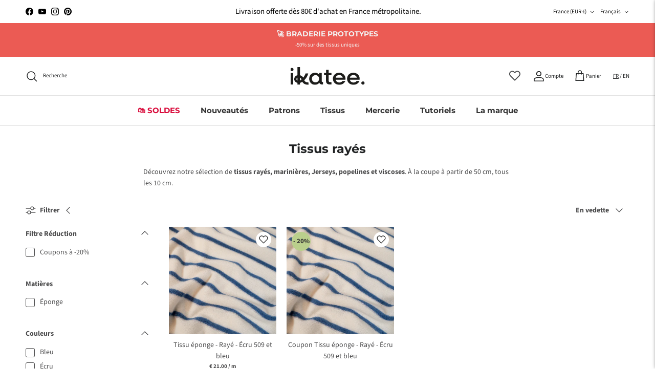

--- FILE ---
content_type: text/html; charset=utf-8
request_url: https://ikatee.fr/collections/tissus-rayes/couleur_beige
body_size: 61357
content:
<!doctype html>
<html class="no-js" lang="fr" dir="ltr">
<head><meta charset="utf-8">
<meta name="viewport" content="width=device-width,initial-scale=1">
<title>Tissus rayés &ndash; Taggué &quot;Couleur_Beige&quot; &ndash; ikatee</title><link rel="canonical" href="https://ikatee.fr/collections/tissus-rayes/couleur_beige"><link rel="icon" href="//ikatee.fr/cdn/shop/files/Logotype-noir.svg?crop=center&height=48&v=1734340816&width=48" type="image/svg+xml">
  <link rel="apple-touch-icon" href="//ikatee.fr/cdn/shop/files/Logotype-noir.svg?crop=center&height=180&v=1734340816&width=180"><meta name="description" content="Découvrez notre sélection de tissus rayés, marinières, Jerseys, popelines et viscoses. À la coupe à partir de 50 cm, tous les 10 cm."><meta property="og:site_name" content="ikatee">
<meta property="og:url" content="https://ikatee.fr/collections/tissus-rayes/couleur_beige">
<meta property="og:title" content="Tissus rayés">
<meta property="og:type" content="product.group">
<meta property="og:description" content="Découvrez notre sélection de tissus rayés, marinières, Jerseys, popelines et viscoses. À la coupe à partir de 50 cm, tous les 10 cm."><meta property="og:image" content="http://ikatee.fr/cdn/shop/collections/rayes.png?crop=center&height=1200&v=1660742211&width=1200">
  <meta property="og:image:secure_url" content="https://ikatee.fr/cdn/shop/collections/rayes.png?crop=center&height=1200&v=1660742211&width=1200">
  <meta property="og:image:width" content="1600">
  <meta property="og:image:height" content="600"><meta name="twitter:card" content="summary_large_image">
<meta name="twitter:title" content="Tissus rayés">
<meta name="twitter:description" content="Découvrez notre sélection de tissus rayés, marinières, Jerseys, popelines et viscoses. À la coupe à partir de 50 cm, tous les 10 cm.">
<style>@font-face {
  font-family: "Source Sans Pro";
  font-weight: 400;
  font-style: normal;
  font-display: fallback;
  src: url("//ikatee.fr/cdn/fonts/source_sans_pro/sourcesanspro_n4.50ae3e156aed9a794db7e94c4d00984c7b66616c.woff2") format("woff2"),
       url("//ikatee.fr/cdn/fonts/source_sans_pro/sourcesanspro_n4.d1662e048bd96ae7123e46600ff9744c0d84502d.woff") format("woff");
}
@font-face {
  font-family: "Source Sans Pro";
  font-weight: 700;
  font-style: normal;
  font-display: fallback;
  src: url("//ikatee.fr/cdn/fonts/source_sans_pro/sourcesanspro_n7.41cbad1715ffa6489ec3aab1c16fda6d5bdf2235.woff2") format("woff2"),
       url("//ikatee.fr/cdn/fonts/source_sans_pro/sourcesanspro_n7.01173495588557d2be0eb2bb2ecdf8e4f01cf917.woff") format("woff");
}
@font-face {
  font-family: "Source Sans Pro";
  font-weight: 500;
  font-style: normal;
  font-display: fallback;
  src: url("//ikatee.fr/cdn/fonts/source_sans_pro/sourcesanspro_n5.783a0e56914d4f6f44d3728e24352fac8739bbef.woff2") format("woff2"),
       url("//ikatee.fr/cdn/fonts/source_sans_pro/sourcesanspro_n5.a0c268a4943a8f0e51c6ea7086c7d033d0e9efb7.woff") format("woff");
}
@font-face {
  font-family: "Source Sans Pro";
  font-weight: 400;
  font-style: italic;
  font-display: fallback;
  src: url("//ikatee.fr/cdn/fonts/source_sans_pro/sourcesanspro_i4.130f29b9baa0095b80aea9236ca9ef6ab0069c67.woff2") format("woff2"),
       url("//ikatee.fr/cdn/fonts/source_sans_pro/sourcesanspro_i4.6146c8c8ae7b8853ccbbc8b859fcf805016ee743.woff") format("woff");
}
@font-face {
  font-family: "Source Sans Pro";
  font-weight: 700;
  font-style: italic;
  font-display: fallback;
  src: url("//ikatee.fr/cdn/fonts/source_sans_pro/sourcesanspro_i7.98bb15b3a23880a6e1d86ade6dbb197526ff768d.woff2") format("woff2"),
       url("//ikatee.fr/cdn/fonts/source_sans_pro/sourcesanspro_i7.6274cea5e22a575d33653322a4399caadffb1338.woff") format("woff");
}
@font-face {
  font-family: Montserrat;
  font-weight: 700;
  font-style: normal;
  font-display: fallback;
  src: url("//ikatee.fr/cdn/fonts/montserrat/montserrat_n7.3c434e22befd5c18a6b4afadb1e3d77c128c7939.woff2") format("woff2"),
       url("//ikatee.fr/cdn/fonts/montserrat/montserrat_n7.5d9fa6e2cae713c8fb539a9876489d86207fe957.woff") format("woff");
}
@font-face {
  font-family: Montserrat;
  font-weight: 700;
  font-style: normal;
  font-display: fallback;
  src: url("//ikatee.fr/cdn/fonts/montserrat/montserrat_n7.3c434e22befd5c18a6b4afadb1e3d77c128c7939.woff2") format("woff2"),
       url("//ikatee.fr/cdn/fonts/montserrat/montserrat_n7.5d9fa6e2cae713c8fb539a9876489d86207fe957.woff") format("woff");
}
@font-face {
  font-family: Montserrat;
  font-weight: 600;
  font-style: normal;
  font-display: fallback;
  src: url("//ikatee.fr/cdn/fonts/montserrat/montserrat_n6.1326b3e84230700ef15b3a29fb520639977513e0.woff2") format("woff2"),
       url("//ikatee.fr/cdn/fonts/montserrat/montserrat_n6.652f051080eb14192330daceed8cd53dfdc5ead9.woff") format("woff");
}
:root {
  --page-container-width:          1660px;
  --reading-container-width:       720px;
  --divider-opacity:               0.14;
  --gutter-large:                  30px;
  --gutter-desktop:                20px;
  --gutter-mobile:                 16px;
  --section-padding:               50px;
  --larger-section-padding:        80px;
  --larger-section-padding-mobile: 60px;
  --largest-section-padding:       110px;
  --aos-animate-duration:          0.6s;

  --base-font-family:              "Source Sans Pro", sans-serif;
  --base-font-weight:              400;
  --base-font-style:               normal;
  --heading-font-family:           Montserrat, sans-serif;
  --heading-font-weight:           700;
  --heading-font-style:            normal;
  --logo-font-family:              Helvetica, Arial, sans-serif;
  --logo-font-weight:              700;
  --logo-font-style:               normal;
  --nav-font-family:               Montserrat, sans-serif;
  --nav-font-weight:               700;
  --nav-font-style:                normal;

  --base-text-size:14px;
  --base-line-height:              1.6;
  --input-text-size:16px;
  --smaller-text-size-1:11px;
  --smaller-text-size-2:14px;
  --smaller-text-size-3:11px;
  --smaller-text-size-4:10px;
  --larger-text-size:30px;
  --super-large-text-size:53px;
  --super-large-mobile-text-size:24px;
  --larger-mobile-text-size:24px;
  --logo-text-size:33px;--btn-letter-spacing: 0.08em;
    --btn-text-transform: uppercase;
    --button-text-size: 12px;
    --quickbuy-button-text-size: 12;
    --small-feature-link-font-size: 0.75em;
    --input-btn-padding-top:             1.2em;
    --input-btn-padding-bottom:          1.2em;--heading-text-transform:none;
  --nav-text-size:                      15px;
  --mobile-menu-font-weight:            600;

  --body-bg-color:                      255 255 255;
  --bg-color:                           255 255 255;
  --body-text-color:                    76 76 77;
  --text-color:                         76 76 77;

  --header-text-col:                    #202223;--header-text-hover-col:             var(--main-nav-link-hover-col);--header-bg-col:                     #ffffff;
  --heading-color:                     32 34 35;
  --body-heading-color:                32 34 35;
  --heading-divider-col:               #e2e2e2;

  --logo-col:                          #202223;
  --main-nav-bg:                       #ffffff;
  --main-nav-link-col:                 #343434;
  --main-nav-link-hover-col:           #202223;
  --main-nav-link-featured-col:        #d90a3a;

  --link-color:                        32 34 35;
  --body-link-color:                   32 34 35;

  --btn-bg-color:                        35 35 35;
  --btn-bg-hover-color:                  0 0 0;
  --btn-border-color:                    35 35 35;
  --btn-border-hover-color:              0 0 0;
  --btn-text-color:                      255 255 255;
  --btn-text-hover-color:                255 255 255;--btn-alt-bg-color:                    255 255 255;
  --btn-alt-text-color:                  35 35 35;
  --btn-alt-border-color:                35 35 35;
  --btn-alt-border-hover-color:          35 35 35;--btn-ter-bg-color:                    235 235 235;
  --btn-ter-text-color:                  25 25 26;
  --btn-ter-bg-hover-color:              35 35 35;
  --btn-ter-text-hover-color:            255 255 255;--btn-border-radius: 3px;--color-scheme-default:                             #ffffff;
  --color-scheme-default-color:                       255 255 255;
  --color-scheme-default-text-color:                  76 76 77;
  --color-scheme-default-head-color:                  32 34 35;
  --color-scheme-default-link-color:                  32 34 35;
  --color-scheme-default-btn-text-color:              255 255 255;
  --color-scheme-default-btn-text-hover-color:        255 255 255;
  --color-scheme-default-btn-bg-color:                35 35 35;
  --color-scheme-default-btn-bg-hover-color:          0 0 0;
  --color-scheme-default-btn-border-color:            35 35 35;
  --color-scheme-default-btn-border-hover-color:      0 0 0;
  --color-scheme-default-btn-alt-text-color:          35 35 35;
  --color-scheme-default-btn-alt-bg-color:            255 255 255;
  --color-scheme-default-btn-alt-border-color:        35 35 35;
  --color-scheme-default-btn-alt-border-hover-color:  35 35 35;

  --color-scheme-1:                             #f2f2f2;
  --color-scheme-1-color:                       242 242 242;
  --color-scheme-1-text-color:                  52 52 52;
  --color-scheme-1-head-color:                  52 52 52;
  --color-scheme-1-link-color:                  52 52 52;
  --color-scheme-1-btn-text-color:              255 255 255;
  --color-scheme-1-btn-text-hover-color:        255 255 255;
  --color-scheme-1-btn-bg-color:                35 35 35;
  --color-scheme-1-btn-bg-hover-color:          0 0 0;
  --color-scheme-1-btn-border-color:            35 35 35;
  --color-scheme-1-btn-border-hover-color:      0 0 0;
  --color-scheme-1-btn-alt-text-color:          35 35 35;
  --color-scheme-1-btn-alt-bg-color:            255 255 255;
  --color-scheme-1-btn-alt-border-color:        35 35 35;
  --color-scheme-1-btn-alt-border-hover-color:  35 35 35;

  --color-scheme-2:                             #f2f2f2;
  --color-scheme-2-color:                       242 242 242;
  --color-scheme-2-text-color:                  52 52 52;
  --color-scheme-2-head-color:                  52 52 52;
  --color-scheme-2-link-color:                  52 52 52;
  --color-scheme-2-btn-text-color:              255 255 255;
  --color-scheme-2-btn-text-hover-color:        255 255 255;
  --color-scheme-2-btn-bg-color:                226 226 226;
  --color-scheme-2-btn-bg-hover-color:          0 0 0;
  --color-scheme-2-btn-border-color:            226 226 226;
  --color-scheme-2-btn-border-hover-color:      0 0 0;
  --color-scheme-2-btn-alt-text-color:          35 35 35;
  --color-scheme-2-btn-alt-bg-color:            255 255 255;
  --color-scheme-2-btn-alt-border-color:        35 35 35;
  --color-scheme-2-btn-alt-border-hover-color:  35 35 35;

  /* Shop Pay payment terms */
  --payment-terms-background-color:    #ffffff;--quickbuy-bg: 255 255 255;--body-input-background-color:       rgb(var(--body-bg-color));
  --input-background-color:            rgb(var(--body-bg-color));
  --body-input-text-color:             var(--body-text-color);
  --input-text-color:                  var(--body-text-color);
  --body-input-border-color:           rgb(210, 210, 211);
  --input-border-color:                rgb(210, 210, 211);
  --input-border-color-hover:          rgb(157, 157, 157);
  --input-border-color-active:         rgb(76, 76, 77);

  --swatch-cross-svg:                  url("data:image/svg+xml,%3Csvg xmlns='http://www.w3.org/2000/svg' width='240' height='240' viewBox='0 0 24 24' fill='none' stroke='rgb(210, 210, 211)' stroke-width='0.09' preserveAspectRatio='none' %3E%3Cline x1='24' y1='0' x2='0' y2='24'%3E%3C/line%3E%3C/svg%3E");
  --swatch-cross-hover:                url("data:image/svg+xml,%3Csvg xmlns='http://www.w3.org/2000/svg' width='240' height='240' viewBox='0 0 24 24' fill='none' stroke='rgb(157, 157, 157)' stroke-width='0.09' preserveAspectRatio='none' %3E%3Cline x1='24' y1='0' x2='0' y2='24'%3E%3C/line%3E%3C/svg%3E");
  --swatch-cross-active:               url("data:image/svg+xml,%3Csvg xmlns='http://www.w3.org/2000/svg' width='240' height='240' viewBox='0 0 24 24' fill='none' stroke='rgb(76, 76, 77)' stroke-width='0.09' preserveAspectRatio='none' %3E%3Cline x1='24' y1='0' x2='0' y2='24'%3E%3C/line%3E%3C/svg%3E");

  --footer-divider-col:                #fafafa;
  --footer-text-col:                   0 0 0;
  --footer-heading-col:                0 0 0;
  --footer-bg:                         #7a8f4a;--product-label-overlay-justify: flex-start;--product-label-overlay-align: flex-start;--product-label-overlay-reduction-text:   #f2f2f2;
  --product-label-overlay-reduction-bg:     #eb5b54;
  --product-label-overlay-stock-text:       #6d7175;
  --product-label-overlay-stock-bg:         #ffffff;
  --product-label-overlay-new-text:         #6d7175;
  --product-label-overlay-new-bg:           #ffffff;
  --product-label-overlay-meta-text:        #ffffff;
  --product-label-overlay-meta-bg:          #09728c;
  --product-label-sale-text:                #eb5b54;
  --product-label-sold-text:                #202223;
  --product-label-preorder-text:            #60a57e;

  --product-block-crop-align:               center;

  
  --product-block-price-align:              center;
  --product-block-price-item-margin-start:  .25rem;
  --product-block-price-item-margin-end:    .25rem;
  

  --collection-block-image-position:   center center;

  --swatch-picker-image-size:          68px;
  --swatch-crop-align:                 center center;

  --image-overlay-text-color:          250 250 250;--image-overlay-bg:                  rgba(255, 255, 255, 0.1);
  --image-overlay-shadow-start:        rgb(0 0 0 / 0.5);
  --image-overlay-box-opacity:         0.8;.image-overlay--bg-box .text-overlay .text-overlay__text {
      --image-overlay-box-bg: 255 255 255;
      --heading-color: var(--body-heading-color);
      --text-color: var(--body-text-color);
      --link-color: var(--body-link-color);
    }--product-inventory-ok-box-color:            #f2faf0;
  --product-inventory-ok-text-color:           #108043;
  --product-inventory-ok-icon-box-fill-color:  #fff;
  --product-inventory-low-box-color:           #fcf1cd;
  --product-inventory-low-text-color:          #dd9a1a;
  --product-inventory-low-icon-box-fill-color: #fff;
  --product-inventory-low-text-color-channels: 16, 128, 67;
  --product-inventory-ok-text-color-channels:  221, 154, 26;

  --rating-star-color: 0 0 0;
}::selection {
    background: rgb(var(--body-heading-color));
    color: rgb(var(--body-bg-color));
  }
  ::-moz-selection {
    background: rgb(var(--body-heading-color));
    color: rgb(var(--body-bg-color));
  }.use-color-scheme--default {
  --product-label-sale-text:           #eb5b54;
  --product-label-sold-text:           #202223;
  --product-label-preorder-text:       #60a57e;
  --input-background-color:            rgb(var(--body-bg-color));
  --input-text-color:                  var(--body-input-text-color);
  --input-border-color:                rgb(210, 210, 211);
  --input-border-color-hover:          rgb(157, 157, 157);
  --input-border-color-active:         rgb(76, 76, 77);
}</style>

  <link href="//ikatee.fr/cdn/shop/t/47/assets/main.css?v=29525077276701542581750079921" rel="stylesheet" type="text/css" media="all" />
  <link href="//ikatee.fr/cdn/shop/t/47/assets/ikatee.css?v=44227335967337178091750079916" rel="stylesheet" type="text/css" media="all" />
<link rel="preload" as="font" href="//ikatee.fr/cdn/fonts/source_sans_pro/sourcesanspro_n4.50ae3e156aed9a794db7e94c4d00984c7b66616c.woff2" type="font/woff2" crossorigin><link rel="preload" as="font" href="//ikatee.fr/cdn/fonts/montserrat/montserrat_n7.3c434e22befd5c18a6b4afadb1e3d77c128c7939.woff2" type="font/woff2" crossorigin><script src="https://code.jquery.com/jquery-3.6.0.min.js"></script>
  
  <script>
    document.documentElement.className = document.documentElement.className.replace('no-js', 'js');

    window.theme = {
      info: {
        name: 'Symmetry',
        version: '7.1.2'
      },
      device: {
        hasTouch: window.matchMedia('(any-pointer: coarse)').matches,
        hasHover: window.matchMedia('(hover: hover)').matches
      },
      mediaQueries: {
        md: '(min-width: 768px)',
        productMediaCarouselBreak: '(min-width: 1041px)'
      },
      routes: {
        base: 'https://ikatee.fr',
        cart: '/cart',
        cartAdd: '/cart/add.js',
        cartUpdate: '/cart/update.js',
        predictiveSearch: '/search/suggest'
      },
      strings: {
        cartTermsConfirmation: "Vous devez accepter les termes et conditions avant de continuer.",
        cartItemsQuantityError: "Seulement [QUANTITY] unités disponibles",
        generalSearchViewAll: "Voir tous les résultats de recherche",
        noStock: "Épuisé",
        noVariant: "Indisponible",
        productsProductChooseA: "Choisir un",
        generalSearchPages: "Pages",
        generalSearchNoResultsWithoutTerms: "Désolé, nous n\u0026#39;avons trouvé aucun résultat",
        shippingCalculator: {
          singleRate: "Il y a un tarif de livraison pour cette destination :",
          multipleRates: "Il y a plusieurs tarifs de livraison pour cette destination :",
          noRates: "Nous n’expédions pas vers cette destination."
        }
      },
      settings: {
        
        moneyFormat: "€ {{amount}}",
        
        moneyWithCurrencyFormat: "€ {{amount}} EUR",
        cartType: "drawer",
        afterAddToCart: "drawer",
        quickbuyStyle: "off",
        externalLinksNewTab: true,
        internalLinksSmoothScroll: true
      }
    }

    theme.inlineNavigationCheck = function() {
      var pageHeader = document.querySelector('.pageheader'),
          inlineNavContainer = pageHeader.querySelector('.logo-area__left__inner'),
          inlineNav = inlineNavContainer.querySelector('.navigation--left');
      if (inlineNav && getComputedStyle(inlineNav).display != 'none') {
        var inlineMenuCentered = document.querySelector('.pageheader--layout-inline-menu-center'),
            logoContainer = document.querySelector('.logo-area__middle__inner');
        if(inlineMenuCentered) {
          var rightWidth = document.querySelector('.logo-area__right__inner').clientWidth,
              middleWidth = logoContainer.clientWidth,
              logoArea = document.querySelector('.logo-area'),
              computedLogoAreaStyle = getComputedStyle(logoArea),
              logoAreaInnerWidth = logoArea.clientWidth - Math.ceil(parseFloat(computedLogoAreaStyle.paddingLeft)) - Math.ceil(parseFloat(computedLogoAreaStyle.paddingRight)),
              availableNavWidth = logoAreaInnerWidth - Math.max(rightWidth, middleWidth) * 2 - 40;
          inlineNavContainer.style.maxWidth = availableNavWidth + 'px';
        }

        var firstInlineNavLink = inlineNav.querySelector('.navigation__item:first-child'),
            lastInlineNavLink = inlineNav.querySelector('.navigation__item:last-child');
        if (lastInlineNavLink) {
          var inlineNavWidth = null;
          if(document.querySelector('html[dir=rtl]')) {
            inlineNavWidth = firstInlineNavLink.offsetLeft - lastInlineNavLink.offsetLeft + firstInlineNavLink.offsetWidth;
          } else {
            inlineNavWidth = lastInlineNavLink.offsetLeft - firstInlineNavLink.offsetLeft + lastInlineNavLink.offsetWidth;
          }
          if (inlineNavContainer.offsetWidth >= inlineNavWidth) {
            pageHeader.classList.add('pageheader--layout-inline-permitted');
            var tallLogo = logoContainer.clientHeight > lastInlineNavLink.clientHeight + 20;
            if (tallLogo) {
              inlineNav.classList.add('navigation--tight-underline');
            } else {
              inlineNav.classList.remove('navigation--tight-underline');
            }
          } else {
            pageHeader.classList.remove('pageheader--layout-inline-permitted');
          }
        }
      }
    };

    theme.setInitialHeaderHeightProperty = () => {
      const section = document.querySelector('.section-header');
      if (section) {
        document.documentElement.style.setProperty('--theme-header-height', Math.ceil(section.clientHeight) + 'px');
      }
    };
  </script>

  <script src="//ikatee.fr/cdn/shop/t/47/assets/main.js?v=111060218246219196411750079923" defer></script>
    <script src="//ikatee.fr/cdn/shop/t/47/assets/animate-on-scroll.js?v=15249566486942820451750079896" defer></script>
    <link href="//ikatee.fr/cdn/shop/t/47/assets/animate-on-scroll.css?v=35216439550296132921750079895" rel="stylesheet" type="text/css" media="all" />
  

  <script>window.performance && window.performance.mark && window.performance.mark('shopify.content_for_header.start');</script><meta name="google-site-verification" content="aDFygZh3mgeeTuDdieIOhJ7lq7XZfNbaTj4Q5HmiP6M">
<meta id="shopify-digital-wallet" name="shopify-digital-wallet" content="/10515902/digital_wallets/dialog">
<link rel="alternate" type="application/atom+xml" title="Feed" href="/collections/tissus-rayes/couleur_beige.atom" />
<link rel="alternate" hreflang="x-default" href="https://ikatee.fr/collections/tissus-rayes/couleur_beige">
<link rel="alternate" hreflang="fr-IM" href="https://ikatee.fr/fr-im/collections/tissus-rayes/couleur_beige">
<link rel="alternate" hreflang="en-IM" href="https://ikatee.fr/en-im/collections/tissus-rayes/couleur_beige">
<link rel="alternate" hreflang="de-DE" href="https://ikatee.fr/de-de/collections/tissus-rayes/couleur_beige">
<link rel="alternate" hreflang="fr-NL" href="https://ikatee.fr/fr-nl/collections/tissus-rayes/couleur_beige">
<link rel="alternate" hreflang="fr-FR" href="https://ikatee.fr/collections/tissus-rayes/couleur_beige">
<link rel="alternate" hreflang="en-FR" href="https://ikatee.fr/en/collections/tissus-rayes/couleur_beige">
<link rel="alternate" type="application/json+oembed" href="https://ikatee.fr/collections/tissus-rayes/couleur_beige.oembed">
<script async="async" src="/checkouts/internal/preloads.js?locale=fr-FR"></script>
<script id="shopify-features" type="application/json">{"accessToken":"076052cdc2c866d0916018e4116ab66d","betas":["rich-media-storefront-analytics"],"domain":"ikatee.fr","predictiveSearch":true,"shopId":10515902,"locale":"fr"}</script>
<script>var Shopify = Shopify || {};
Shopify.shop = "ikatee.myshopify.com";
Shopify.locale = "fr";
Shopify.currency = {"active":"EUR","rate":"1.0"};
Shopify.country = "FR";
Shopify.theme = {"name":"Symmetry 7.1.3","id":182583918979,"schema_name":"Symmetry","schema_version":"7.1.2","theme_store_id":568,"role":"main"};
Shopify.theme.handle = "null";
Shopify.theme.style = {"id":null,"handle":null};
Shopify.cdnHost = "ikatee.fr/cdn";
Shopify.routes = Shopify.routes || {};
Shopify.routes.root = "/";</script>
<script type="module">!function(o){(o.Shopify=o.Shopify||{}).modules=!0}(window);</script>
<script>!function(o){function n(){var o=[];function n(){o.push(Array.prototype.slice.apply(arguments))}return n.q=o,n}var t=o.Shopify=o.Shopify||{};t.loadFeatures=n(),t.autoloadFeatures=n()}(window);</script>
<script id="shop-js-analytics" type="application/json">{"pageType":"collection"}</script>
<script defer="defer" async type="module" src="//ikatee.fr/cdn/shopifycloud/shop-js/modules/v2/client.init-shop-cart-sync_BcDpqI9l.fr.esm.js"></script>
<script defer="defer" async type="module" src="//ikatee.fr/cdn/shopifycloud/shop-js/modules/v2/chunk.common_a1Rf5Dlz.esm.js"></script>
<script defer="defer" async type="module" src="//ikatee.fr/cdn/shopifycloud/shop-js/modules/v2/chunk.modal_Djra7sW9.esm.js"></script>
<script type="module">
  await import("//ikatee.fr/cdn/shopifycloud/shop-js/modules/v2/client.init-shop-cart-sync_BcDpqI9l.fr.esm.js");
await import("//ikatee.fr/cdn/shopifycloud/shop-js/modules/v2/chunk.common_a1Rf5Dlz.esm.js");
await import("//ikatee.fr/cdn/shopifycloud/shop-js/modules/v2/chunk.modal_Djra7sW9.esm.js");

  window.Shopify.SignInWithShop?.initShopCartSync?.({"fedCMEnabled":true,"windoidEnabled":true});

</script>
<script>(function() {
  var isLoaded = false;
  function asyncLoad() {
    if (isLoaded) return;
    isLoaded = true;
    var urls = ["https:\/\/load.csell.co\/assets\/js\/cross-sell.js?shop=ikatee.myshopify.com","https:\/\/load.csell.co\/assets\/v2\/js\/core\/xsell.js?shop=ikatee.myshopify.com","https:\/\/sprt-mws-legacy-files.spur-i-t.com\/motivator\/source.js?mw_motivator_t=1639228695\u0026shop=ikatee.myshopify.com","https:\/\/api.fastbundle.co\/scripts\/src.js?shop=ikatee.myshopify.com","https:\/\/sbzstag.cirkleinc.com\/?shop=ikatee.myshopify.com","https:\/\/cdn.giftcardpro.app\/build\/storefront\/storefront.js?shop=ikatee.myshopify.com","https:\/\/chimpstatic.com\/mcjs-connected\/js\/users\/485a433edf20d26b66155e940\/a6cd7e46874943a0b5cc273c1.js?shop=ikatee.myshopify.com"];
    for (var i = 0; i < urls.length; i++) {
      var s = document.createElement('script');
      s.type = 'text/javascript';
      s.async = true;
      s.src = urls[i];
      var x = document.getElementsByTagName('script')[0];
      x.parentNode.insertBefore(s, x);
    }
  };
  if(window.attachEvent) {
    window.attachEvent('onload', asyncLoad);
  } else {
    window.addEventListener('load', asyncLoad, false);
  }
})();</script>
<script id="__st">var __st={"a":10515902,"offset":3600,"reqid":"3d3a4dd6-d248-42c8-8b2d-9d3f2fe23a4e-1769142890","pageurl":"ikatee.fr\/collections\/tissus-rayes\/couleur_beige","u":"f6f6417bf4b2","p":"collection","rtyp":"collection","rid":287202377918};</script>
<script>window.ShopifyPaypalV4VisibilityTracking = true;</script>
<script id="captcha-bootstrap">!function(){'use strict';const t='contact',e='account',n='new_comment',o=[[t,t],['blogs',n],['comments',n],[t,'customer']],c=[[e,'customer_login'],[e,'guest_login'],[e,'recover_customer_password'],[e,'create_customer']],r=t=>t.map((([t,e])=>`form[action*='/${t}']:not([data-nocaptcha='true']) input[name='form_type'][value='${e}']`)).join(','),a=t=>()=>t?[...document.querySelectorAll(t)].map((t=>t.form)):[];function s(){const t=[...o],e=r(t);return a(e)}const i='password',u='form_key',d=['recaptcha-v3-token','g-recaptcha-response','h-captcha-response',i],f=()=>{try{return window.sessionStorage}catch{return}},m='__shopify_v',_=t=>t.elements[u];function p(t,e,n=!1){try{const o=window.sessionStorage,c=JSON.parse(o.getItem(e)),{data:r}=function(t){const{data:e,action:n}=t;return t[m]||n?{data:e,action:n}:{data:t,action:n}}(c);for(const[e,n]of Object.entries(r))t.elements[e]&&(t.elements[e].value=n);n&&o.removeItem(e)}catch(o){console.error('form repopulation failed',{error:o})}}const l='form_type',E='cptcha';function T(t){t.dataset[E]=!0}const w=window,h=w.document,L='Shopify',v='ce_forms',y='captcha';let A=!1;((t,e)=>{const n=(g='f06e6c50-85a8-45c8-87d0-21a2b65856fe',I='https://cdn.shopify.com/shopifycloud/storefront-forms-hcaptcha/ce_storefront_forms_captcha_hcaptcha.v1.5.2.iife.js',D={infoText:'Protégé par hCaptcha',privacyText:'Confidentialité',termsText:'Conditions'},(t,e,n)=>{const o=w[L][v],c=o.bindForm;if(c)return c(t,g,e,D).then(n);var r;o.q.push([[t,g,e,D],n]),r=I,A||(h.body.append(Object.assign(h.createElement('script'),{id:'captcha-provider',async:!0,src:r})),A=!0)});var g,I,D;w[L]=w[L]||{},w[L][v]=w[L][v]||{},w[L][v].q=[],w[L][y]=w[L][y]||{},w[L][y].protect=function(t,e){n(t,void 0,e),T(t)},Object.freeze(w[L][y]),function(t,e,n,w,h,L){const[v,y,A,g]=function(t,e,n){const i=e?o:[],u=t?c:[],d=[...i,...u],f=r(d),m=r(i),_=r(d.filter((([t,e])=>n.includes(e))));return[a(f),a(m),a(_),s()]}(w,h,L),I=t=>{const e=t.target;return e instanceof HTMLFormElement?e:e&&e.form},D=t=>v().includes(t);t.addEventListener('submit',(t=>{const e=I(t);if(!e)return;const n=D(e)&&!e.dataset.hcaptchaBound&&!e.dataset.recaptchaBound,o=_(e),c=g().includes(e)&&(!o||!o.value);(n||c)&&t.preventDefault(),c&&!n&&(function(t){try{if(!f())return;!function(t){const e=f();if(!e)return;const n=_(t);if(!n)return;const o=n.value;o&&e.removeItem(o)}(t);const e=Array.from(Array(32),(()=>Math.random().toString(36)[2])).join('');!function(t,e){_(t)||t.append(Object.assign(document.createElement('input'),{type:'hidden',name:u})),t.elements[u].value=e}(t,e),function(t,e){const n=f();if(!n)return;const o=[...t.querySelectorAll(`input[type='${i}']`)].map((({name:t})=>t)),c=[...d,...o],r={};for(const[a,s]of new FormData(t).entries())c.includes(a)||(r[a]=s);n.setItem(e,JSON.stringify({[m]:1,action:t.action,data:r}))}(t,e)}catch(e){console.error('failed to persist form',e)}}(e),e.submit())}));const S=(t,e)=>{t&&!t.dataset[E]&&(n(t,e.some((e=>e===t))),T(t))};for(const o of['focusin','change'])t.addEventListener(o,(t=>{const e=I(t);D(e)&&S(e,y())}));const B=e.get('form_key'),M=e.get(l),P=B&&M;t.addEventListener('DOMContentLoaded',(()=>{const t=y();if(P)for(const e of t)e.elements[l].value===M&&p(e,B);[...new Set([...A(),...v().filter((t=>'true'===t.dataset.shopifyCaptcha))])].forEach((e=>S(e,t)))}))}(h,new URLSearchParams(w.location.search),n,t,e,['guest_login'])})(!0,!1)}();</script>
<script integrity="sha256-4kQ18oKyAcykRKYeNunJcIwy7WH5gtpwJnB7kiuLZ1E=" data-source-attribution="shopify.loadfeatures" defer="defer" src="//ikatee.fr/cdn/shopifycloud/storefront/assets/storefront/load_feature-a0a9edcb.js" crossorigin="anonymous"></script>
<script data-source-attribution="shopify.dynamic_checkout.dynamic.init">var Shopify=Shopify||{};Shopify.PaymentButton=Shopify.PaymentButton||{isStorefrontPortableWallets:!0,init:function(){window.Shopify.PaymentButton.init=function(){};var t=document.createElement("script");t.src="https://ikatee.fr/cdn/shopifycloud/portable-wallets/latest/portable-wallets.fr.js",t.type="module",document.head.appendChild(t)}};
</script>
<script data-source-attribution="shopify.dynamic_checkout.buyer_consent">
  function portableWalletsHideBuyerConsent(e){var t=document.getElementById("shopify-buyer-consent"),n=document.getElementById("shopify-subscription-policy-button");t&&n&&(t.classList.add("hidden"),t.setAttribute("aria-hidden","true"),n.removeEventListener("click",e))}function portableWalletsShowBuyerConsent(e){var t=document.getElementById("shopify-buyer-consent"),n=document.getElementById("shopify-subscription-policy-button");t&&n&&(t.classList.remove("hidden"),t.removeAttribute("aria-hidden"),n.addEventListener("click",e))}window.Shopify?.PaymentButton&&(window.Shopify.PaymentButton.hideBuyerConsent=portableWalletsHideBuyerConsent,window.Shopify.PaymentButton.showBuyerConsent=portableWalletsShowBuyerConsent);
</script>
<script data-source-attribution="shopify.dynamic_checkout.cart.bootstrap">document.addEventListener("DOMContentLoaded",(function(){function t(){return document.querySelector("shopify-accelerated-checkout-cart, shopify-accelerated-checkout")}if(t())Shopify.PaymentButton.init();else{new MutationObserver((function(e,n){t()&&(Shopify.PaymentButton.init(),n.disconnect())})).observe(document.body,{childList:!0,subtree:!0})}}));
</script>
<script id='scb4127' type='text/javascript' async='' src='https://ikatee.fr/cdn/shopifycloud/privacy-banner/storefront-banner.js'></script>
<script>window.performance && window.performance.mark && window.performance.mark('shopify.content_for_header.end');</script>
<!-- CC Custom Head Start --><!-- CC Custom Head End --><!-- BEGIN app block: shopify://apps/judge-me-reviews/blocks/judgeme_core/61ccd3b1-a9f2-4160-9fe9-4fec8413e5d8 --><!-- Start of Judge.me Core -->






<link rel="dns-prefetch" href="https://cdn2.judge.me/cdn/widget_frontend">
<link rel="dns-prefetch" href="https://cdn.judge.me">
<link rel="dns-prefetch" href="https://cdn1.judge.me">
<link rel="dns-prefetch" href="https://api.judge.me">

<script data-cfasync='false' class='jdgm-settings-script'>window.jdgmSettings={"pagination":5,"disable_web_reviews":false,"badge_no_review_text":"Aucun avis","badge_n_reviews_text":"{{ n }} avis","badge_star_color":"#EB5B54","hide_badge_preview_if_no_reviews":true,"badge_hide_text":false,"enforce_center_preview_badge":false,"widget_title":"Avis Clients","widget_open_form_text":"Écrire un avis","widget_close_form_text":"Annuler l'avis","widget_refresh_page_text":"Actualiser la page","widget_summary_text":"{{ number_of_reviews }} avis","widget_no_review_text":"Soyez le premier à écrire un avis","widget_name_field_text":"Nom d'affichage","widget_verified_name_field_text":"Nom vérifié (public)","widget_name_placeholder_text":"Nom d'affichage","widget_required_field_error_text":"Ce champ est obligatoire.","widget_email_field_text":"Adresse email","widget_verified_email_field_text":"Email vérifié (privé, ne peut pas être modifié)","widget_email_placeholder_text":"Votre adresse email","widget_email_field_error_text":"Veuillez entrer une adresse email valide.","widget_rating_field_text":"Évaluation","widget_review_title_field_text":"Titre de l'avis","widget_review_title_placeholder_text":"Donnez un titre à votre avis","widget_review_body_field_text":"Contenu de l'avis","widget_review_body_placeholder_text":"Commencez à écrire ici...","widget_pictures_field_text":"Photo/Vidéo (facultatif)","widget_submit_review_text":"Soumettre l'avis","widget_submit_verified_review_text":"Soumettre un avis vérifié","widget_submit_success_msg_with_auto_publish":"Merci ! Veuillez actualiser la page dans quelques instants pour voir votre avis. Vous pouvez supprimer ou modifier votre avis en vous connectant à \u003ca href='https://judge.me/login' target='_blank' rel='nofollow noopener'\u003eJudge.me\u003c/a\u003e","widget_submit_success_msg_no_auto_publish":"Merci ! Votre avis sera publié dès qu'il sera approuvé par l'administrateur de la boutique. Vous pouvez supprimer ou modifier votre avis en vous connectant à \u003ca href='https://judge.me/login' target='_blank' rel='nofollow noopener'\u003eJudge.me\u003c/a\u003e","widget_show_default_reviews_out_of_total_text":"Affichage de {{ n_reviews_shown }} sur {{ n_reviews }} avis.","widget_show_all_link_text":"Tout afficher","widget_show_less_link_text":"Afficher moins","widget_author_said_text":"{{ reviewer_name }} a dit :","widget_days_text":"il y a {{ n }} jour/jours","widget_weeks_text":"il y a {{ n }} semaine/semaines","widget_months_text":"il y a {{ n }} mois","widget_years_text":"il y a {{ n }} an/ans","widget_yesterday_text":"Hier","widget_today_text":"Aujourd'hui","widget_replied_text":"\u003e\u003e {{ shop_name }} a répondu :","widget_read_more_text":"Lire plus","widget_reviewer_name_as_initial":"","widget_rating_filter_color":"#fbcd0a","widget_rating_filter_see_all_text":"Voir tous les avis","widget_sorting_most_recent_text":"Plus récents","widget_sorting_highest_rating_text":"Meilleures notes","widget_sorting_lowest_rating_text":"Notes les plus basses","widget_sorting_with_pictures_text":"Uniquement les photos","widget_sorting_most_helpful_text":"Plus utiles","widget_open_question_form_text":"Poser une question","widget_reviews_subtab_text":"Avis","widget_questions_subtab_text":"Questions","widget_question_label_text":"Question","widget_answer_label_text":"Réponse","widget_question_placeholder_text":"Écrivez votre question ici","widget_submit_question_text":"Soumettre la question","widget_question_submit_success_text":"Merci pour votre question ! Nous vous notifierons dès qu'elle aura une réponse.","widget_star_color":"#585252","verified_badge_text":"Vérifié","verified_badge_bg_color":"","verified_badge_text_color":"","verified_badge_placement":"left-of-reviewer-name","widget_review_max_height":"","widget_hide_border":false,"widget_social_share":false,"widget_thumb":false,"widget_review_location_show":false,"widget_location_format":"","all_reviews_include_out_of_store_products":true,"all_reviews_out_of_store_text":"(hors boutique)","all_reviews_pagination":100,"all_reviews_product_name_prefix_text":"à propos de","enable_review_pictures":false,"enable_question_anwser":false,"widget_theme":"default","review_date_format":"dd/mm/yy","default_sort_method":"most-recent","widget_product_reviews_subtab_text":"Avis Produits","widget_shop_reviews_subtab_text":"Avis Boutique","widget_other_products_reviews_text":"Avis pour d'autres produits","widget_store_reviews_subtab_text":"Avis de la boutique","widget_no_store_reviews_text":"Cette boutique n'a pas encore reçu d'avis","widget_web_restriction_product_reviews_text":"Ce produit n'a pas encore reçu d'avis","widget_no_items_text":"Aucun élément trouvé","widget_show_more_text":"Afficher plus","widget_write_a_store_review_text":"Écrire un avis sur la boutique","widget_other_languages_heading":"Avis dans d'autres langues","widget_translate_review_text":"Traduire l'avis en {{ language }}","widget_translating_review_text":"Traduction en cours...","widget_show_original_translation_text":"Afficher l'original ({{ language }})","widget_translate_review_failed_text":"Impossible de traduire cet avis.","widget_translate_review_retry_text":"Réessayer","widget_translate_review_try_again_later_text":"Réessayez plus tard","show_product_url_for_grouped_product":false,"widget_sorting_pictures_first_text":"Photos en premier","show_pictures_on_all_rev_page_mobile":false,"show_pictures_on_all_rev_page_desktop":false,"floating_tab_hide_mobile_install_preference":false,"floating_tab_button_name":"★ Avis","floating_tab_title":"Laissons nos clients parler pour nous","floating_tab_button_color":"","floating_tab_button_background_color":"","floating_tab_url":"","floating_tab_url_enabled":false,"floating_tab_tab_style":"text","all_reviews_text_badge_text":"Les clients nous notent {{ shop.metafields.judgeme.all_reviews_rating | round: 1 }}/5 basé sur {{ shop.metafields.judgeme.all_reviews_count }} avis.","all_reviews_text_badge_text_branded_style":"{{ shop.metafields.judgeme.all_reviews_rating | round: 1 }} sur 5 étoiles basé sur {{ shop.metafields.judgeme.all_reviews_count }} avis","is_all_reviews_text_badge_a_link":false,"show_stars_for_all_reviews_text_badge":false,"all_reviews_text_badge_url":"","all_reviews_text_style":"branded","all_reviews_text_color_style":"judgeme_brand_color","all_reviews_text_color":"#108474","all_reviews_text_show_jm_brand":true,"featured_carousel_show_header":true,"featured_carousel_title":"Ils nous font confiance","testimonials_carousel_title":"Les clients nous disent","videos_carousel_title":"Histoire de clients réels","cards_carousel_title":"Les clients nous disent","featured_carousel_count_text":"{{ n }} avis","featured_carousel_add_link_to_all_reviews_page":false,"featured_carousel_url":"","featured_carousel_show_images":true,"featured_carousel_autoslide_interval":6,"featured_carousel_arrows_on_the_sides":true,"featured_carousel_height":250,"featured_carousel_width":100,"featured_carousel_image_size":0,"featured_carousel_image_height":250,"featured_carousel_arrow_color":"#eeeeee","verified_count_badge_style":"branded","verified_count_badge_orientation":"horizontal","verified_count_badge_color_style":"judgeme_brand_color","verified_count_badge_color":"#108474","is_verified_count_badge_a_link":false,"verified_count_badge_url":"","verified_count_badge_show_jm_brand":true,"widget_rating_preset_default":5,"widget_first_sub_tab":"product-reviews","widget_show_histogram":true,"widget_histogram_use_custom_color":false,"widget_pagination_use_custom_color":false,"widget_star_use_custom_color":true,"widget_verified_badge_use_custom_color":false,"widget_write_review_use_custom_color":false,"picture_reminder_submit_button":"Upload Pictures","enable_review_videos":false,"mute_video_by_default":false,"widget_sorting_videos_first_text":"Vidéos en premier","widget_review_pending_text":"En attente","featured_carousel_items_for_large_screen":3,"social_share_options_order":"Facebook,Twitter","remove_microdata_snippet":true,"disable_json_ld":false,"enable_json_ld_products":false,"preview_badge_show_question_text":false,"preview_badge_no_question_text":"Aucune question","preview_badge_n_question_text":"{{ number_of_questions }} question/questions","qa_badge_show_icon":false,"qa_badge_position":"same-row","remove_judgeme_branding":false,"widget_add_search_bar":false,"widget_search_bar_placeholder":"Recherche","widget_sorting_verified_only_text":"Vérifiés uniquement","featured_carousel_theme":"compact","featured_carousel_show_rating":true,"featured_carousel_show_title":true,"featured_carousel_show_body":true,"featured_carousel_show_date":false,"featured_carousel_show_reviewer":false,"featured_carousel_show_product":false,"featured_carousel_header_background_color":"#108474","featured_carousel_header_text_color":"#ffffff","featured_carousel_name_product_separator":"reviewed","featured_carousel_full_star_background":"#60A57E","featured_carousel_empty_star_background":"#dadada","featured_carousel_vertical_theme_background":"#f9fafb","featured_carousel_verified_badge_enable":false,"featured_carousel_verified_badge_color":"#60A57E","featured_carousel_border_style":"round","featured_carousel_review_line_length_limit":3,"featured_carousel_more_reviews_button_text":"Lire plus d'avis","featured_carousel_view_product_button_text":"Voir le produit","all_reviews_page_load_reviews_on":"scroll","all_reviews_page_load_more_text":"Charger plus d'avis","disable_fb_tab_reviews":false,"enable_ajax_cdn_cache":false,"widget_advanced_speed_features":5,"widget_public_name_text":"affiché publiquement comme","default_reviewer_name":"John Smith","default_reviewer_name_has_non_latin":true,"widget_reviewer_anonymous":"Anonyme","medals_widget_title":"Médailles d'avis Judge.me","medals_widget_background_color":"#f9fafb","medals_widget_position":"footer_all_pages","medals_widget_border_color":"#f9fafb","medals_widget_verified_text_position":"left","medals_widget_use_monochromatic_version":false,"medals_widget_elements_color":"#108474","show_reviewer_avatar":true,"widget_invalid_yt_video_url_error_text":"Pas une URL de vidéo YouTube","widget_max_length_field_error_text":"Veuillez ne pas dépasser {0} caractères.","widget_show_country_flag":false,"widget_show_collected_via_shop_app":true,"widget_verified_by_shop_badge_style":"light","widget_verified_by_shop_text":"Vérifié par la boutique","widget_show_photo_gallery":false,"widget_load_with_code_splitting":true,"widget_ugc_install_preference":false,"widget_ugc_title":"Fait par nous, partagé par vous","widget_ugc_subtitle":"Taguez-nous pour voir votre photo mise en avant sur notre page","widget_ugc_arrows_color":"#ffffff","widget_ugc_primary_button_text":"Acheter maintenant","widget_ugc_primary_button_background_color":"#108474","widget_ugc_primary_button_text_color":"#ffffff","widget_ugc_primary_button_border_width":"0","widget_ugc_primary_button_border_style":"none","widget_ugc_primary_button_border_color":"#108474","widget_ugc_primary_button_border_radius":"25","widget_ugc_secondary_button_text":"Charger plus","widget_ugc_secondary_button_background_color":"#ffffff","widget_ugc_secondary_button_text_color":"#108474","widget_ugc_secondary_button_border_width":"2","widget_ugc_secondary_button_border_style":"solid","widget_ugc_secondary_button_border_color":"#108474","widget_ugc_secondary_button_border_radius":"25","widget_ugc_reviews_button_text":"Voir les avis","widget_ugc_reviews_button_background_color":"#ffffff","widget_ugc_reviews_button_text_color":"#108474","widget_ugc_reviews_button_border_width":"2","widget_ugc_reviews_button_border_style":"solid","widget_ugc_reviews_button_border_color":"#108474","widget_ugc_reviews_button_border_radius":"25","widget_ugc_reviews_button_link_to":"judgeme-reviews-page","widget_ugc_show_post_date":true,"widget_ugc_max_width":"800","widget_rating_metafield_value_type":true,"widget_primary_color":"#585252","widget_enable_secondary_color":true,"widget_secondary_color":"#F5EDED","widget_summary_average_rating_text":"{{ average_rating }} sur 5","widget_media_grid_title":"Photos \u0026 vidéos clients","widget_media_grid_see_more_text":"Voir plus","widget_round_style":false,"widget_show_product_medals":false,"widget_verified_by_judgeme_text":"Vérifié par Judge.me","widget_show_store_medals":true,"widget_verified_by_judgeme_text_in_store_medals":"Vérifié par Judge.me","widget_media_field_exceed_quantity_message":"Désolé, nous ne pouvons accepter que {{ max_media }} pour un avis.","widget_media_field_exceed_limit_message":"{{ file_name }} est trop volumineux, veuillez sélectionner un {{ media_type }} de moins de {{ size_limit }}MB.","widget_review_submitted_text":"Avis soumis !","widget_question_submitted_text":"Question soumise !","widget_close_form_text_question":"Annuler","widget_write_your_answer_here_text":"Écrivez votre réponse ici","widget_enabled_branded_link":true,"widget_show_collected_by_judgeme":false,"widget_reviewer_name_color":"","widget_write_review_text_color":"","widget_write_review_bg_color":"","widget_collected_by_judgeme_text":"collecté par Judge.me","widget_pagination_type":"standard","widget_load_more_text":"Charger plus","widget_load_more_color":"#108474","widget_full_review_text":"Avis complet","widget_read_more_reviews_text":"Lire plus d'avis","widget_read_questions_text":"Lire les questions","widget_questions_and_answers_text":"Questions \u0026 Réponses","widget_verified_by_text":"Vérifié par","widget_verified_text":"Vérifié","widget_number_of_reviews_text":"{{ number_of_reviews }} avis","widget_back_button_text":"Retour","widget_next_button_text":"Suivant","widget_custom_forms_filter_button":"Filtres","custom_forms_style":"horizontal","widget_show_review_information":false,"how_reviews_are_collected":"Comment les avis sont-ils collectés ?","widget_show_review_keywords":false,"widget_gdpr_statement":"Comment nous utilisons vos données : Nous vous contacterons uniquement à propos de l'avis que vous avez laissé, et seulement si nécessaire. En soumettant votre avis, vous acceptez les \u003ca href='https://judge.me/terms' target='_blank' rel='nofollow noopener'\u003econditions\u003c/a\u003e, la \u003ca href='https://judge.me/privacy' target='_blank' rel='nofollow noopener'\u003epolitique de confidentialité\u003c/a\u003e et les \u003ca href='https://judge.me/content-policy' target='_blank' rel='nofollow noopener'\u003epolitiques de contenu\u003c/a\u003e de Judge.me.","widget_multilingual_sorting_enabled":false,"widget_translate_review_content_enabled":false,"widget_translate_review_content_method":"manual","popup_widget_review_selection":"automatically_with_pictures","popup_widget_round_border_style":true,"popup_widget_show_title":true,"popup_widget_show_body":true,"popup_widget_show_reviewer":false,"popup_widget_show_product":true,"popup_widget_show_pictures":true,"popup_widget_use_review_picture":true,"popup_widget_show_on_home_page":true,"popup_widget_show_on_product_page":true,"popup_widget_show_on_collection_page":true,"popup_widget_show_on_cart_page":true,"popup_widget_position":"bottom_left","popup_widget_first_review_delay":5,"popup_widget_duration":5,"popup_widget_interval":5,"popup_widget_review_count":5,"popup_widget_hide_on_mobile":true,"review_snippet_widget_round_border_style":true,"review_snippet_widget_card_color":"#FFFFFF","review_snippet_widget_slider_arrows_background_color":"#FFFFFF","review_snippet_widget_slider_arrows_color":"#000000","review_snippet_widget_star_color":"#108474","show_product_variant":false,"all_reviews_product_variant_label_text":"Variante : ","widget_show_verified_branding":false,"widget_ai_summary_title":"Les clients disent","widget_ai_summary_disclaimer":"Résumé des avis généré par IA basé sur les avis clients récents","widget_show_ai_summary":false,"widget_show_ai_summary_bg":false,"widget_show_review_title_input":true,"redirect_reviewers_invited_via_email":"review_widget","request_store_review_after_product_review":false,"request_review_other_products_in_order":false,"review_form_color_scheme":"default","review_form_corner_style":"square","review_form_star_color":{},"review_form_text_color":"#333333","review_form_background_color":"#ffffff","review_form_field_background_color":"#fafafa","review_form_button_color":{},"review_form_button_text_color":"#ffffff","review_form_modal_overlay_color":"#000000","review_content_screen_title_text":"Comment évalueriez-vous ce produit ?","review_content_introduction_text":"Nous serions ravis que vous partagiez un peu votre expérience.","store_review_form_title_text":"Comment évalueriez-vous cette boutique ?","store_review_form_introduction_text":"Nous serions ravis que vous partagiez un peu votre expérience.","show_review_guidance_text":true,"one_star_review_guidance_text":"Mauvais","five_star_review_guidance_text":"Excellent","customer_information_screen_title_text":"À propos de vous","customer_information_introduction_text":"Veuillez nous en dire plus sur vous.","custom_questions_screen_title_text":"Votre expérience en détail","custom_questions_introduction_text":"Voici quelques questions pour nous aider à mieux comprendre votre expérience.","review_submitted_screen_title_text":"Merci pour votre avis !","review_submitted_screen_thank_you_text":"Nous le traitons et il apparaîtra bientôt dans la boutique.","review_submitted_screen_email_verification_text":"Veuillez confirmer votre email en cliquant sur le lien que nous venons de vous envoyer. Cela nous aide à maintenir des avis authentiques.","review_submitted_request_store_review_text":"Aimeriez-vous partager votre expérience d'achat avec nous ?","review_submitted_review_other_products_text":"Aimeriez-vous évaluer ces produits ?","store_review_screen_title_text":"Voulez-vous partager votre expérience de shopping avec nous ?","store_review_introduction_text":"Nous apprécions votre retour d'expérience et nous l'utilisons pour nous améliorer. Veuillez partager vos pensées ou suggestions.","reviewer_media_screen_title_picture_text":"Partager une photo","reviewer_media_introduction_picture_text":"Téléchargez une photo pour étayer votre avis.","reviewer_media_screen_title_video_text":"Partager une vidéo","reviewer_media_introduction_video_text":"Téléchargez une vidéo pour étayer votre avis.","reviewer_media_screen_title_picture_or_video_text":"Partager une photo ou une vidéo","reviewer_media_introduction_picture_or_video_text":"Téléchargez une photo ou une vidéo pour étayer votre avis.","reviewer_media_youtube_url_text":"Collez votre URL Youtube ici","advanced_settings_next_step_button_text":"Suivant","advanced_settings_close_review_button_text":"Fermer","modal_write_review_flow":false,"write_review_flow_required_text":"Obligatoire","write_review_flow_privacy_message_text":"Nous respectons votre vie privée.","write_review_flow_anonymous_text":"Avis anonyme","write_review_flow_visibility_text":"Ne sera pas visible pour les autres clients.","write_review_flow_multiple_selection_help_text":"Sélectionnez autant que vous le souhaitez","write_review_flow_single_selection_help_text":"Sélectionnez une option","write_review_flow_required_field_error_text":"Ce champ est obligatoire","write_review_flow_invalid_email_error_text":"Veuillez saisir une adresse email valide","write_review_flow_max_length_error_text":"Max. {{ max_length }} caractères.","write_review_flow_media_upload_text":"\u003cb\u003eCliquez pour télécharger\u003c/b\u003e ou glissez-déposez","write_review_flow_gdpr_statement":"Nous vous contacterons uniquement au sujet de votre avis si nécessaire. En soumettant votre avis, vous acceptez nos \u003ca href='https://judge.me/terms' target='_blank' rel='nofollow noopener'\u003econditions d'utilisation\u003c/a\u003e et notre \u003ca href='https://judge.me/privacy' target='_blank' rel='nofollow noopener'\u003epolitique de confidentialité\u003c/a\u003e.","rating_only_reviews_enabled":false,"show_negative_reviews_help_screen":false,"new_review_flow_help_screen_rating_threshold":3,"negative_review_resolution_screen_title_text":"Dites-nous plus","negative_review_resolution_text":"Votre expérience est importante pour nous. S'il y a eu des problèmes avec votre achat, nous sommes là pour vous aider. N'hésitez pas à nous contacter, nous aimerions avoir l'opportunité de corriger les choses.","negative_review_resolution_button_text":"Contactez-nous","negative_review_resolution_proceed_with_review_text":"Laisser un avis","negative_review_resolution_subject":"Problème avec l'achat de {{ shop_name }}.{{ order_name }}","preview_badge_collection_page_install_status":false,"widget_review_custom_css":"","preview_badge_custom_css":"","preview_badge_stars_count":"5-stars","featured_carousel_custom_css":"","floating_tab_custom_css":"","all_reviews_widget_custom_css":"","medals_widget_custom_css":"","verified_badge_custom_css":"","all_reviews_text_custom_css":"","transparency_badges_collected_via_store_invite":false,"transparency_badges_from_another_provider":false,"transparency_badges_collected_from_store_visitor":false,"transparency_badges_collected_by_verified_review_provider":false,"transparency_badges_earned_reward":false,"transparency_badges_collected_via_store_invite_text":"Avis collecté via l'invitation du magasin","transparency_badges_from_another_provider_text":"Avis collecté d'un autre fournisseur","transparency_badges_collected_from_store_visitor_text":"Avis collecté d'un visiteur du magasin","transparency_badges_written_in_google_text":"Avis écrit sur Google","transparency_badges_written_in_etsy_text":"Avis écrit sur Etsy","transparency_badges_written_in_shop_app_text":"Avis écrit sur Shop App","transparency_badges_earned_reward_text":"Avis a gagné une récompense pour une commande future","product_review_widget_per_page":10,"widget_store_review_label_text":"Avis de la boutique","checkout_comment_extension_title_on_product_page":"Customer Comments","checkout_comment_extension_num_latest_comment_show":5,"checkout_comment_extension_format":"name_and_timestamp","checkout_comment_customer_name":"last_initial","checkout_comment_comment_notification":true,"preview_badge_collection_page_install_preference":false,"preview_badge_home_page_install_preference":false,"preview_badge_product_page_install_preference":false,"review_widget_install_preference":"","review_carousel_install_preference":false,"floating_reviews_tab_install_preference":"none","verified_reviews_count_badge_install_preference":false,"all_reviews_text_install_preference":false,"review_widget_best_location":false,"judgeme_medals_install_preference":false,"review_widget_revamp_enabled":false,"review_widget_qna_enabled":false,"review_widget_header_theme":"minimal","review_widget_widget_title_enabled":true,"review_widget_header_text_size":"medium","review_widget_header_text_weight":"regular","review_widget_average_rating_style":"compact","review_widget_bar_chart_enabled":true,"review_widget_bar_chart_type":"numbers","review_widget_bar_chart_style":"standard","review_widget_expanded_media_gallery_enabled":false,"review_widget_reviews_section_theme":"standard","review_widget_image_style":"thumbnails","review_widget_review_image_ratio":"square","review_widget_stars_size":"medium","review_widget_verified_badge":"standard_text","review_widget_review_title_text_size":"medium","review_widget_review_text_size":"medium","review_widget_review_text_length":"medium","review_widget_number_of_columns_desktop":3,"review_widget_carousel_transition_speed":5,"review_widget_custom_questions_answers_display":"always","review_widget_button_text_color":"#FFFFFF","review_widget_text_color":"#000000","review_widget_lighter_text_color":"#7B7B7B","review_widget_corner_styling":"soft","review_widget_review_word_singular":"avis","review_widget_review_word_plural":"avis","review_widget_voting_label":"Utile?","review_widget_shop_reply_label":"Réponse de {{ shop_name }} :","review_widget_filters_title":"Filtres","qna_widget_question_word_singular":"Question","qna_widget_question_word_plural":"Questions","qna_widget_answer_reply_label":"Réponse de {{ answerer_name }} :","qna_content_screen_title_text":"Poser une question sur ce produit","qna_widget_question_required_field_error_text":"Veuillez entrer votre question.","qna_widget_flow_gdpr_statement":"Nous vous contacterons uniquement au sujet de votre question si nécessaire. En soumettant votre question, vous acceptez nos \u003ca href='https://judge.me/terms' target='_blank' rel='nofollow noopener'\u003econditions d'utilisation\u003c/a\u003e et notre \u003ca href='https://judge.me/privacy' target='_blank' rel='nofollow noopener'\u003epolitique de confidentialité\u003c/a\u003e.","qna_widget_question_submitted_text":"Merci pour votre question !","qna_widget_close_form_text_question":"Fermer","qna_widget_question_submit_success_text":"Nous vous enverrons un email lorsque nous répondrons à votre question.","all_reviews_widget_v2025_enabled":false,"all_reviews_widget_v2025_header_theme":"default","all_reviews_widget_v2025_widget_title_enabled":true,"all_reviews_widget_v2025_header_text_size":"medium","all_reviews_widget_v2025_header_text_weight":"regular","all_reviews_widget_v2025_average_rating_style":"compact","all_reviews_widget_v2025_bar_chart_enabled":true,"all_reviews_widget_v2025_bar_chart_type":"numbers","all_reviews_widget_v2025_bar_chart_style":"standard","all_reviews_widget_v2025_expanded_media_gallery_enabled":false,"all_reviews_widget_v2025_show_store_medals":true,"all_reviews_widget_v2025_show_photo_gallery":true,"all_reviews_widget_v2025_show_review_keywords":false,"all_reviews_widget_v2025_show_ai_summary":false,"all_reviews_widget_v2025_show_ai_summary_bg":false,"all_reviews_widget_v2025_add_search_bar":false,"all_reviews_widget_v2025_default_sort_method":"most-recent","all_reviews_widget_v2025_reviews_per_page":10,"all_reviews_widget_v2025_reviews_section_theme":"default","all_reviews_widget_v2025_image_style":"thumbnails","all_reviews_widget_v2025_review_image_ratio":"square","all_reviews_widget_v2025_stars_size":"medium","all_reviews_widget_v2025_verified_badge":"bold_badge","all_reviews_widget_v2025_review_title_text_size":"medium","all_reviews_widget_v2025_review_text_size":"medium","all_reviews_widget_v2025_review_text_length":"medium","all_reviews_widget_v2025_number_of_columns_desktop":3,"all_reviews_widget_v2025_carousel_transition_speed":5,"all_reviews_widget_v2025_custom_questions_answers_display":"always","all_reviews_widget_v2025_show_product_variant":false,"all_reviews_widget_v2025_show_reviewer_avatar":true,"all_reviews_widget_v2025_reviewer_name_as_initial":"","all_reviews_widget_v2025_review_location_show":false,"all_reviews_widget_v2025_location_format":"","all_reviews_widget_v2025_show_country_flag":false,"all_reviews_widget_v2025_verified_by_shop_badge_style":"light","all_reviews_widget_v2025_social_share":false,"all_reviews_widget_v2025_social_share_options_order":"Facebook,Twitter,LinkedIn,Pinterest","all_reviews_widget_v2025_pagination_type":"standard","all_reviews_widget_v2025_button_text_color":"#FFFFFF","all_reviews_widget_v2025_text_color":"#000000","all_reviews_widget_v2025_lighter_text_color":"#7B7B7B","all_reviews_widget_v2025_corner_styling":"soft","all_reviews_widget_v2025_title":"Avis clients","all_reviews_widget_v2025_ai_summary_title":"Les clients disent à propos de cette boutique","all_reviews_widget_v2025_no_review_text":"Soyez le premier à écrire un avis","platform":"shopify","branding_url":"https://app.judge.me/reviews/stores/ikatee.fr","branding_text":"Propulsé par Judge.me","locale":"en","reply_name":"ikatee","widget_version":"3.0","footer":true,"autopublish":true,"review_dates":true,"enable_custom_form":false,"shop_use_review_site":true,"shop_locale":"fr","enable_multi_locales_translations":true,"show_review_title_input":true,"review_verification_email_status":"always","can_be_branded":true,"reply_name_text":"ikatee"};</script> <style class='jdgm-settings-style'>﻿.jdgm-xx{left:0}:root{--jdgm-primary-color: #585252;--jdgm-secondary-color: #F5EDED;--jdgm-star-color: #585252;--jdgm-write-review-text-color: white;--jdgm-write-review-bg-color: #585252;--jdgm-paginate-color: #585252;--jdgm-border-radius: 0;--jdgm-reviewer-name-color: #585252}.jdgm-histogram__bar-content{background-color:#585252}.jdgm-rev[data-verified-buyer=true] .jdgm-rev__icon.jdgm-rev__icon:after,.jdgm-rev__buyer-badge.jdgm-rev__buyer-badge{color:white;background-color:#585252}.jdgm-review-widget--small .jdgm-gallery.jdgm-gallery .jdgm-gallery__thumbnail-link:nth-child(8) .jdgm-gallery__thumbnail-wrapper.jdgm-gallery__thumbnail-wrapper:before{content:"Voir plus"}@media only screen and (min-width: 768px){.jdgm-gallery.jdgm-gallery .jdgm-gallery__thumbnail-link:nth-child(8) .jdgm-gallery__thumbnail-wrapper.jdgm-gallery__thumbnail-wrapper:before{content:"Voir plus"}}.jdgm-preview-badge .jdgm-star.jdgm-star{color:#EB5B54}.jdgm-prev-badge[data-average-rating='0.00']{display:none !important}.jdgm-author-all-initials{display:none !important}.jdgm-author-last-initial{display:none !important}.jdgm-rev-widg__title{visibility:hidden}.jdgm-rev-widg__summary-text{visibility:hidden}.jdgm-prev-badge__text{visibility:hidden}.jdgm-rev__prod-link-prefix:before{content:'à propos de'}.jdgm-rev__variant-label:before{content:'Variante : '}.jdgm-rev__out-of-store-text:before{content:'(hors boutique)'}@media only screen and (min-width: 768px){.jdgm-rev__pics .jdgm-rev_all-rev-page-picture-separator,.jdgm-rev__pics .jdgm-rev__product-picture{display:none}}@media only screen and (max-width: 768px){.jdgm-rev__pics .jdgm-rev_all-rev-page-picture-separator,.jdgm-rev__pics .jdgm-rev__product-picture{display:none}}.jdgm-preview-badge[data-template="product"]{display:none !important}.jdgm-preview-badge[data-template="collection"]{display:none !important}.jdgm-preview-badge[data-template="index"]{display:none !important}.jdgm-review-widget[data-from-snippet="true"]{display:none !important}.jdgm-verified-count-badget[data-from-snippet="true"]{display:none !important}.jdgm-carousel-wrapper[data-from-snippet="true"]{display:none !important}.jdgm-all-reviews-text[data-from-snippet="true"]{display:none !important}.jdgm-medals-section[data-from-snippet="true"]{display:none !important}.jdgm-ugc-media-wrapper[data-from-snippet="true"]{display:none !important}.jdgm-rev__transparency-badge[data-badge-type="review_collected_via_store_invitation"]{display:none !important}.jdgm-rev__transparency-badge[data-badge-type="review_collected_from_another_provider"]{display:none !important}.jdgm-rev__transparency-badge[data-badge-type="review_collected_from_store_visitor"]{display:none !important}.jdgm-rev__transparency-badge[data-badge-type="review_written_in_etsy"]{display:none !important}.jdgm-rev__transparency-badge[data-badge-type="review_written_in_google_business"]{display:none !important}.jdgm-rev__transparency-badge[data-badge-type="review_written_in_shop_app"]{display:none !important}.jdgm-rev__transparency-badge[data-badge-type="review_earned_for_future_purchase"]{display:none !important}.jdgm-review-snippet-widget .jdgm-rev-snippet-widget__cards-container .jdgm-rev-snippet-card{border-radius:8px;background:#fff}.jdgm-review-snippet-widget .jdgm-rev-snippet-widget__cards-container .jdgm-rev-snippet-card__rev-rating .jdgm-star{color:#108474}.jdgm-review-snippet-widget .jdgm-rev-snippet-widget__prev-btn,.jdgm-review-snippet-widget .jdgm-rev-snippet-widget__next-btn{border-radius:50%;background:#fff}.jdgm-review-snippet-widget .jdgm-rev-snippet-widget__prev-btn>svg,.jdgm-review-snippet-widget .jdgm-rev-snippet-widget__next-btn>svg{fill:#000}.jdgm-full-rev-modal.rev-snippet-widget .jm-mfp-container .jm-mfp-content,.jdgm-full-rev-modal.rev-snippet-widget .jm-mfp-container .jdgm-full-rev__icon,.jdgm-full-rev-modal.rev-snippet-widget .jm-mfp-container .jdgm-full-rev__pic-img,.jdgm-full-rev-modal.rev-snippet-widget .jm-mfp-container .jdgm-full-rev__reply{border-radius:8px}.jdgm-full-rev-modal.rev-snippet-widget .jm-mfp-container .jdgm-full-rev[data-verified-buyer="true"] .jdgm-full-rev__icon::after{border-radius:8px}.jdgm-full-rev-modal.rev-snippet-widget .jm-mfp-container .jdgm-full-rev .jdgm-rev__buyer-badge{border-radius:calc( 8px / 2 )}.jdgm-full-rev-modal.rev-snippet-widget .jm-mfp-container .jdgm-full-rev .jdgm-full-rev__replier::before{content:'ikatee'}.jdgm-full-rev-modal.rev-snippet-widget .jm-mfp-container .jdgm-full-rev .jdgm-full-rev__product-button{border-radius:calc( 8px * 6 )}
</style> <style class='jdgm-settings-style'></style>

  
  
  
  <style class='jdgm-miracle-styles'>
  @-webkit-keyframes jdgm-spin{0%{-webkit-transform:rotate(0deg);-ms-transform:rotate(0deg);transform:rotate(0deg)}100%{-webkit-transform:rotate(359deg);-ms-transform:rotate(359deg);transform:rotate(359deg)}}@keyframes jdgm-spin{0%{-webkit-transform:rotate(0deg);-ms-transform:rotate(0deg);transform:rotate(0deg)}100%{-webkit-transform:rotate(359deg);-ms-transform:rotate(359deg);transform:rotate(359deg)}}@font-face{font-family:'JudgemeStar';src:url("[data-uri]") format("woff");font-weight:normal;font-style:normal}.jdgm-star{font-family:'JudgemeStar';display:inline !important;text-decoration:none !important;padding:0 4px 0 0 !important;margin:0 !important;font-weight:bold;opacity:1;-webkit-font-smoothing:antialiased;-moz-osx-font-smoothing:grayscale}.jdgm-star:hover{opacity:1}.jdgm-star:last-of-type{padding:0 !important}.jdgm-star.jdgm--on:before{content:"\e000"}.jdgm-star.jdgm--off:before{content:"\e001"}.jdgm-star.jdgm--half:before{content:"\e002"}.jdgm-widget *{margin:0;line-height:1.4;-webkit-box-sizing:border-box;-moz-box-sizing:border-box;box-sizing:border-box;-webkit-overflow-scrolling:touch}.jdgm-hidden{display:none !important;visibility:hidden !important}.jdgm-temp-hidden{display:none}.jdgm-spinner{width:40px;height:40px;margin:auto;border-radius:50%;border-top:2px solid #eee;border-right:2px solid #eee;border-bottom:2px solid #eee;border-left:2px solid #ccc;-webkit-animation:jdgm-spin 0.8s infinite linear;animation:jdgm-spin 0.8s infinite linear}.jdgm-prev-badge{display:block !important}

</style>


  
  
   


<script data-cfasync='false' class='jdgm-script'>
!function(e){window.jdgm=window.jdgm||{},jdgm.CDN_HOST="https://cdn2.judge.me/cdn/widget_frontend/",jdgm.CDN_HOST_ALT="https://cdn2.judge.me/cdn/widget_frontend/",jdgm.API_HOST="https://api.judge.me/",jdgm.CDN_BASE_URL="https://cdn.shopify.com/extensions/019be6a6-320f-7c73-92c7-4f8bef39e89f/judgeme-extensions-312/assets/",
jdgm.docReady=function(d){(e.attachEvent?"complete"===e.readyState:"loading"!==e.readyState)?
setTimeout(d,0):e.addEventListener("DOMContentLoaded",d)},jdgm.loadCSS=function(d,t,o,a){
!o&&jdgm.loadCSS.requestedUrls.indexOf(d)>=0||(jdgm.loadCSS.requestedUrls.push(d),
(a=e.createElement("link")).rel="stylesheet",a.class="jdgm-stylesheet",a.media="nope!",
a.href=d,a.onload=function(){this.media="all",t&&setTimeout(t)},e.body.appendChild(a))},
jdgm.loadCSS.requestedUrls=[],jdgm.loadJS=function(e,d){var t=new XMLHttpRequest;
t.onreadystatechange=function(){4===t.readyState&&(Function(t.response)(),d&&d(t.response))},
t.open("GET",e),t.onerror=function(){if(e.indexOf(jdgm.CDN_HOST)===0&&jdgm.CDN_HOST_ALT!==jdgm.CDN_HOST){var f=e.replace(jdgm.CDN_HOST,jdgm.CDN_HOST_ALT);jdgm.loadJS(f,d)}},t.send()},jdgm.docReady((function(){(window.jdgmLoadCSS||e.querySelectorAll(
".jdgm-widget, .jdgm-all-reviews-page").length>0)&&(jdgmSettings.widget_load_with_code_splitting?
parseFloat(jdgmSettings.widget_version)>=3?jdgm.loadCSS(jdgm.CDN_HOST+"widget_v3/base.css"):
jdgm.loadCSS(jdgm.CDN_HOST+"widget/base.css"):jdgm.loadCSS(jdgm.CDN_HOST+"shopify_v2.css"),
jdgm.loadJS(jdgm.CDN_HOST+"loa"+"der.js"))}))}(document);
</script>
<noscript><link rel="stylesheet" type="text/css" media="all" href="https://cdn2.judge.me/cdn/widget_frontend/shopify_v2.css"></noscript>

<!-- BEGIN app snippet: theme_fix_tags --><script>
  (function() {
    var jdgmThemeFixes = null;
    if (!jdgmThemeFixes) return;
    var thisThemeFix = jdgmThemeFixes[Shopify.theme.id];
    if (!thisThemeFix) return;

    if (thisThemeFix.html) {
      document.addEventListener("DOMContentLoaded", function() {
        var htmlDiv = document.createElement('div');
        htmlDiv.classList.add('jdgm-theme-fix-html');
        htmlDiv.innerHTML = thisThemeFix.html;
        document.body.append(htmlDiv);
      });
    };

    if (thisThemeFix.css) {
      var styleTag = document.createElement('style');
      styleTag.classList.add('jdgm-theme-fix-style');
      styleTag.innerHTML = thisThemeFix.css;
      document.head.append(styleTag);
    };

    if (thisThemeFix.js) {
      var scriptTag = document.createElement('script');
      scriptTag.classList.add('jdgm-theme-fix-script');
      scriptTag.innerHTML = thisThemeFix.js;
      document.head.append(scriptTag);
    };
  })();
</script>
<!-- END app snippet -->
<!-- End of Judge.me Core -->



<!-- END app block --><!-- BEGIN app block: shopify://apps/gift-card-pro/blocks/gift-card-pro/3b1306ce-7e99-4a1c-aa30-e9f030a737ef -->






<!-- END app block --><!-- BEGIN app block: shopify://apps/minmaxify-order-limits/blocks/app-embed-block/3acfba32-89f3-4377-ae20-cbb9abc48475 --><script type="text/javascript">minMaxifyContext={customer: { id:null, tags:null}}</script> <script type="text/javascript" src="https://limits.minmaxify.com/ikatee.myshopify.com?v=135&r=20250710091904"></script>

<!-- END app block --><!-- BEGIN app block: shopify://apps/doofinder-search-discovery/blocks/doofinder-script/1abc6bc6-ff36-4a37-9034-effae4a47cf6 -->
  <script>
    (function(w, k) {w[k] = window[k] || function () { (window[k].q = window[k].q || []).push(arguments) }})(window, "doofinderApp")
    var dfKvCustomerEmail = "";

    doofinderApp("config", "currency", Shopify.currency.active);
    doofinderApp("config", "language", Shopify.locale);
    var context = Shopify.country;
    
    doofinderApp("config", "priceName", context);
    localStorage.setItem("shopify-language", Shopify.locale);

    doofinderApp("init", "layer", {
      params:{
        "":{
          exclude: {
            not_published_in: [context]
          }
        },
        "product":{
          exclude: {
            not_published_in: [context]
          }
        }
      }
    });
  </script>

  <script src="https://eu1-config.doofinder.com/2.x/a246a7ab-25be-45a8-8663-fcb8567c3245.js" async></script>



<!-- END app block --><!-- BEGIN app block: shopify://apps/fbp-fast-bundle/blocks/fast_bundle/9e87fbe2-9041-4c23-acf5-322413994cef -->
  <!-- BEGIN app snippet: fast_bundle -->




<script>
    if (Math.random() < 0.05) {
      window.FastBundleRenderTimestamp = Date.now();
    }
    const newBaseUrl = 'https://sdk.fastbundle.co'
    const apiURL = 'https://api.fastbundle.co'
    const rbrAppUrl = `${newBaseUrl}/{version}/main.min.js`
    const rbrVendorUrl = `${newBaseUrl}/{version}/vendor.js`
    const rbrCartUrl = `${apiURL}/scripts/cart.js`
    const rbrStyleUrl = `${newBaseUrl}/{version}/main.min.css`

    const legacyRbrAppUrl = `${apiURL}/react-src/static/js/main.min.js`
    const legacyRbrStyleUrl = `${apiURL}/react-src/static/css/main.min.css`

    const previousScriptLoaded = Boolean(document.querySelectorAll(`script[src*="${newBaseUrl}"]`).length)
    const previousLegacyScriptLoaded = Boolean(document.querySelectorAll(`script[src*="${legacyRbrAppUrl}"]`).length)

    if (!(previousScriptLoaded || previousLegacyScriptLoaded)) {
        const FastBundleConf = {"enable_bap_modal":true,"frontend_version":"1.22.09","storefront_record_submitted":true,"use_shopify_prices":false,"currencies":[{"id":1582649241,"code":"EUR","conversion_fee":1.0,"roundup_number":0.95,"rounding_enabled":true}],"is_active":true,"override_product_page_forms":true,"allow_funnel":true,"translations":[{"id":339388,"key":"add","value":"Ajouter","locale_code":"fr","model":"shop","object_id":17234},{"id":339390,"key":"added","value":"Ajouté (s) !","locale_code":"fr","model":"shop","object_id":17234},{"id":444821,"key":"added_","value":"Ajouté","locale_code":"fr","model":"shop","object_id":17234},{"id":444825,"key":"added_items","value":"Articles ajoutés","locale_code":"fr","model":"shop","object_id":17234},{"id":339391,"key":"added_to_product_list","value":"Ajouté à la liste des produits","locale_code":"fr","model":"shop","object_id":17234},{"id":444822,"key":"add_items","value":"Merci d'ajouter des articles","locale_code":"fr","model":"shop","object_id":17234},{"id":339389,"key":"add_to_cart","value":"Ajouter au panier","locale_code":"fr","model":"shop","object_id":17234},{"id":339392,"key":"apply_discount","value":"La réduction sera appliquée au moment du paiement","locale_code":"fr","model":"shop","object_id":17234},{"id":339393,"key":"badge_price_description","value":"Créez votre kit !","locale_code":"fr","model":"shop","object_id":17234},{"id":339395,"key":"bap_modal_sub_title_without_variant","value":"Passez en revue les cases ci-dessous et cliquez sur le bouton pour mettre à jour le panier.","locale_code":"fr","model":"shop","object_id":17234},{"id":339394,"key":"bap_modal_sub_title_with_variant","value":"Passez en revue les cases ci-dessous, sélectionnez l'option appropriée pour chaque produit inclus et cliquez sur le bouton pour mettre à jour le panier.","locale_code":"fr","model":"shop","object_id":17234},{"id":339396,"key":"bap_modal_title","value":"{product_name} est un kit qui inclut {num_of_products} produits. Ce lot sera remplacé par les produits qu'il contient.","locale_code":"fr","model":"shop","object_id":17234},{"id":339397,"key":"builder_added_count","value":"{num_added}/{num_must_add} ajouté(s)","locale_code":"fr","model":"shop","object_id":17234},{"id":339398,"key":"builder_count_error","value":"Vous devez ajouter {quantity} unités dans les collections mentionnées.","locale_code":"fr","model":"shop","object_id":17234},{"id":339399,"key":"bundle_not_available","value":"L'offre groupée n'est pas disponible","locale_code":"fr","model":"shop","object_id":17234},{"id":339400,"key":"bxgy_btn_title","value":"Ajouter au panier","locale_code":"fr","model":"shop","object_id":17234},{"id":339401,"key":"cancel","value":"Annuler","locale_code":"fr","model":"shop","object_id":17234},{"id":339402,"key":"capacity_is_over","value":"Article non ajouté. Vous avez déjà ajouté la quantité requise de produits de cette collection.","locale_code":"fr","model":"shop","object_id":17234},{"id":339403,"key":"collection","value":"collection","locale_code":"fr","model":"shop","object_id":17234},{"id":339404,"key":"collection_btn_title","value":"Ajouter le produit sélectionné au panier","locale_code":"fr","model":"shop","object_id":17234},{"id":339405,"key":"collection_item","value":"Ajouter {quantity} unités de la collection {collection} ","locale_code":"fr","model":"shop","object_id":17234},{"id":339406,"key":"copied","value":"Copié !","locale_code":"fr","model":"shop","object_id":17234},{"id":339407,"key":"copy_code","value":"Copier le code","locale_code":"fr","model":"shop","object_id":17234},{"id":339408,"key":"discount_card_desc","value":"Saisissez le code de réduction ci-dessous s'il n'est pas inclus au moment du paiement.","locale_code":"fr","model":"shop","object_id":17234},{"id":339409,"key":"discount_card_discount","value":"Code de réduction :","locale_code":"fr","model":"shop","object_id":17234},{"id":339460,"key":"discount_is_applied","value":"La réduction est appliquée sur les produits sélectionnés.","locale_code":"fr","model":"shop","object_id":17234},{"id":339410,"key":"fix_cart","value":"Le calcul du panier ne peut se faire","locale_code":"fr","model":"shop","object_id":17234},{"id":339411,"key":"free","value":"Gratuit","locale_code":"fr","model":"shop","object_id":17234},{"id":339412,"key":"free_shipping","value":"frais de livraison offerts","locale_code":"fr","model":"shop","object_id":17234},{"id":339413,"key":"funnel_alert","value":"Cet article est déjà dans le panier.","locale_code":"fr","model":"shop","object_id":17234},{"id":339414,"key":"funnel_button_description","value":"Acheter ce lot | économiser {discount}","locale_code":"fr","model":"shop","object_id":17234},{"id":339415,"key":"funnel_discount_description","value":"économisez {discount}","locale_code":"fr","model":"shop","object_id":17234},{"id":339416,"key":"funnel_popup_title","value":"Complétez votre panier avec ce lot et économisez","locale_code":"fr","model":"shop","object_id":17234},{"id":339417,"key":"go_to_bundle_builder","value":"Personnaliser son kit","locale_code":"fr","model":"shop","object_id":17234},{"id":444828,"key":"have_not_selected","value":"Vous n'avez encore rien sélectionné","locale_code":"fr","model":"shop","object_id":17234},{"id":444829,"key":"have_selected","value":"Vous avez sélectionné {quantity} articles","locale_code":"fr","model":"shop","object_id":17234},{"id":339418,"key":"includes_free_shipping","value":"inclus les frais de livraison","locale_code":"fr","model":"shop","object_id":17234},{"id":339458,"key":"item","value":"article","locale_code":"fr","model":"shop","object_id":17234},{"id":444823,"key":"items","value":"articles","locale_code":"fr","model":"shop","object_id":17234},{"id":339419,"key":"items_not_found","value":"Aucun élément correspondant n'a été trouvé","locale_code":"fr","model":"shop","object_id":17234},{"id":339420,"key":"items_selected","value":"articles sélectionnés","locale_code":"fr","model":"shop","object_id":17234},{"id":339421,"key":"mix_btn_title","value":"Ajouter la sélection au panier","locale_code":"fr","model":"shop","object_id":17234},{"id":339455,"key":"no","value":"Non","locale_code":"fr","model":"shop","object_id":17234},{"id":339422,"key":"no_item_selected","value":"Aucun élément sélectionné !","locale_code":"fr","model":"shop","object_id":17234},{"id":339423,"key":"not_enough","value":"stock insuffisant","locale_code":"fr","model":"shop","object_id":17234},{"id":339457,"key":"not_selected_any","value":"Vous n'avez pas encore sélectionné d'articles.","locale_code":"fr","model":"shop","object_id":17234},{"id":444824,"key":"off","value":"de remise","locale_code":"fr","model":"shop","object_id":17234},{"id":444827,"key":"one_time_purchase","value":"Achat en une seule fois","locale_code":"fr","model":"shop","object_id":17234},{"id":444826,"key":"Please_add_product_from_collections","value":"Please add product from collections","locale_code":"fr","model":"shop","object_id":17234},{"id":339424,"key":"price_description","value":"Ajouter le lot au panier | économiser {discount}","locale_code":"fr","model":"shop","object_id":17234},{"id":339425,"key":"product","value":"produit","locale_code":"fr","model":"shop","object_id":17234},{"id":339426,"key":"products","value":"produits","locale_code":"fr","model":"shop","object_id":17234},{"id":339427,"key":"remove","value":"Retirer","locale_code":"fr","model":"shop","object_id":17234},{"id":339428,"key":"required_tooltip","value":"Ce produit est obligatoire et ne peut être désélectionné","locale_code":"fr","model":"shop","object_id":17234},{"id":339429,"key":"save","value":"Sauvegarder","locale_code":"fr","model":"shop","object_id":17234},{"id":444832,"key":"save_more","value":"Add {range} to save more","locale_code":"fr","model":"shop","object_id":17234},{"id":339430,"key":"search_product","value":"Rechercher des produits","locale_code":"fr","model":"shop","object_id":17234},{"id":339431,"key":"see_less","value":"Voir moins","locale_code":"fr","model":"shop","object_id":17234},{"id":339432,"key":"see_more_details","value":"Voir plus de détails","locale_code":"fr","model":"shop","object_id":17234},{"id":339433,"key":"select_all","value":"Tous les produits","locale_code":"fr","model":"shop","object_id":17234},{"id":339434,"key":"select_all_variants","value":"Sélectionner toutes les options","locale_code":"fr","model":"shop","object_id":17234},{"id":339436,"key":"select_all_variants_correctly","value":"Sélectionner correctement toutes les options","locale_code":"fr","model":"shop","object_id":17234},{"id":339435,"key":"select_at_least","value":"Vous devez sélectionner au moins {minQty} articles","locale_code":"fr","model":"shop","object_id":17234},{"id":339459,"key":"select_at_least_min_qty","value":"Sélectionner au moins {min_qty} articles pour obtenir la remise.","locale_code":"fr","model":"shop","object_id":17234},{"id":339440,"key":"selected","value":"sélectionné","locale_code":"fr","model":"shop","object_id":17234},{"id":339441,"key":"selected_items","value":"Articles sélectionnés","locale_code":"fr","model":"shop","object_id":17234},{"id":339442,"key":"selected_products","value":"Produits sélectionnés","locale_code":"fr","model":"shop","object_id":17234},{"id":444830,"key":"select_selling_plan","value":"Select a selling plan","locale_code":"fr","model":"shop","object_id":17234},{"id":339437,"key":"select_variant","value":"Sélectionner l'option","locale_code":"fr","model":"shop","object_id":17234},{"id":339438,"key":"select_variants","value":"Sélectionner les options","locale_code":"fr","model":"shop","object_id":17234},{"id":339439,"key":"select_variants_for","value":"Sélectionner les options pour {product}","locale_code":"fr","model":"shop","object_id":17234},{"id":444831,"key":"select_variants_to_show_subscription","value":"vous n'avez pas sélectionné d'options ou il n'existe pas ce type d'options.","locale_code":"fr","model":"shop","object_id":17234},{"id":339443,"key":"shipping_cost","value":"Frais de livraison","locale_code":"fr","model":"shop","object_id":17234},{"id":339444,"key":"show_more_products","value":"Afficher plus de produits","locale_code":"fr","model":"shop","object_id":17234},{"id":339445,"key":"show_selected_items","value":"Afficher les éléments sélectionnés","locale_code":"fr","model":"shop","object_id":17234},{"id":339446,"key":"sold_out","value":"Épuisé","locale_code":"fr","model":"shop","object_id":17234},{"id":444833,"key":"style","value":"Style","locale_code":"fr","model":"shop","object_id":17234},{"id":444834,"key":"swipe_up","value":"Balayer vers le haut pour vérifier","locale_code":"fr","model":"shop","object_id":17234},{"id":339447,"key":"swipe_up_to_check","value":"Éléments ajoutés, balayer vers le haut pour vérifier","locale_code":"fr","model":"shop","object_id":17234},{"id":339448,"key":"this_item","value":"Cet article","locale_code":"fr","model":"shop","object_id":17234},{"id":339449,"key":"total","value":"Total","locale_code":"fr","model":"shop","object_id":17234},{"id":339450,"key":"variants","value":"Options","locale_code":"fr","model":"shop","object_id":17234},{"id":339451,"key":"view_products_and_select_variants","value":"Voir tous les produits et sélectionner leurs variantes","locale_code":"fr","model":"shop","object_id":17234},{"id":339452,"key":"volume_btn_title","value":"Ajouter {quantity} | obtenir {discount}","locale_code":"fr","model":"shop","object_id":17234},{"id":339456,"key":"you_have","value":"Vous avez","locale_code":"fr","model":"shop","object_id":17234},{"id":339453,"key":"you_must_select_variant","value":"Vous devez sélectionner une option pour tous les articles.","locale_code":"fr","model":"shop","object_id":17234},{"id":339454,"key":"zero_discount_btn_title","value":"Ajouter au panier","locale_code":"fr","model":"shop","object_id":17234}],"pid":"","bap_ids":[15526088016259,15034664911235,15398378733955,8797388800341,8797386342741,15081913811331,15410996871555,8951216701781,8616412512597,15399526531459,9011701678421,8797409640789,8797411672405,9068857033045,8629972828501,8629973287253,8371129844053,8629274870101,8780159123797,8370460393813,8780192121173,8780181700949,8371121979733,8370412912981,8629972271445,8372223148373,8629966864725,8629965128021,8629971616085,8629967257941,8371130597717,8629965521237,8629955166549,8629957198165,8797413179733,8586624860501,9111831183701,8634071515477,8924710732117,15326732353923,15208105050499,8811567677781,8777287598421,8778273063253,8797297672533,9472166429013,15034656293251,15034640236931,8797389848917,8797387522389,8797311566165,15365152604547,8620257837397,15365189730691,9013846671701,8620248727893,8951212081493,15365115838851,8855886561621,9667424944469,9676582682965,8620225954133,9611024499029,15081894281603,8855895114069,8612218929493,8855937319253,15180010324355,8616421785941,14879262900611,9013853520213,8968029405525,9682563694933,9136861806933,9665672118613,9665844412757,9665436909909,8586659463509,9020859449685,9021086859605,9472185598293,9021089415509,8580508156245,9020861612373,9665643381077,8593441161557,9472217088341,9136912138581,15034659438979,15081778643331,15181221921155,15181259243907,15007251464579,8777266430293,9665612054869,9111857824085,9011607634261,8968032649557,8854605726037],"active_bundles_count":23,"use_color_swatch":false,"use_shop_price":false,"dropdown_color_swatch":true,"option_config":{},"enable_subscriptions":false,"has_fbt_bundle":false,"use_shopify_function_discount":true,"use_bundle_builder_modal":false,"use_cart_hidden_attributes":true,"bap_override_fetch":false,"invalid_bap_override_fetch":false,"volume_discount_add_on_override_fetch":false,"pmm_new_design":false,"merged_mix_and_match":false,"change_vd_product_picture":false,"buy_it_now":true,"rgn":466858,"baps":{"15526088016259":{"bundle_id":450151,"variant_id":57022452171139,"handle":"kit-mercerie-ecrin-a-bijoux-alexandrie","type":"multi","use_cart_transform":false},"15034664911235":{"bundle_id":307042,"variant_id":55053529317763,"handle":"bundle-product-93","type":"multi","use_cart_transform":false},"15398378733955":{"bundle_id":403665,"variant_id":56535588831619,"handle":"kit-alexandrie-ensemble-complet-seersucker-little-berries","type":"multi","use_cart_transform":false},"8797388800341":{"bundle_id":121019,"variant_id":47289610305877,"handle":"bap-d2244620-b7d3-4ba4-a3a3-8c0e5739c260","type":"multi","use_cart_transform":false},"8797386342741":{"bundle_id":121017,"variant_id":47289604866389,"handle":"bap-7db04498-977a-487c-9a1c-c84c1f58d085","type":"multi","use_cart_transform":false},"15081913811331":{"bundle_id":321762,"variant_id":55188746043779,"handle":"kit-ensemble-complet-nikko-popeline-babylone-et-coton-matelasse","type":"multi","use_cart_transform":false},"15410996871555":{"bundle_id":410818,"variant_id":56590038303107,"handle":"kit-alexandrie-ensemble-complet-viscose-jardin-suspendu","type":"multi","use_cart_transform":false},"8951216701781":{"bundle_id":172312,"variant_id":47827200049493,"handle":"kitpyjamafemmebudapest48au52","type":"multi","use_cart_transform":false},"8616412512597":{"bundle_id":87563,"variant_id":46815052923221,"handle":"kit-sac-m-voyage-magenta","type":"multi","use_cart_transform":false},"15399526531459":{"bundle_id":405598,"variant_id":56538902593923,"handle":"kit-alexandrie-ecrin-a-bijoux-seersucker-raye-bleu-et-blanc","type":"multi","use_cart_transform":false},"9011701678421":{"bundle_id":190506,"variant_id":48007751991637,"handle":"kit-banane-ikabanana-taille-s-rifle-paper","type":"multi","use_cart_transform":false},"8797409640789":{"bundle_id":121036,"variant_id":47289661522261,"handle":"bap-cb274c15-6446-4b79-ab88-02c3fa4be56f","type":"multi","use_cart_transform":false},"8797411672405":{"bundle_id":121041,"variant_id":47289666175317,"handle":"bap-a1c0dbaf-0bc5-4b53-abd7-8f27d8b3f70f","type":"multi","use_cart_transform":false},"9068857033045":{"bundle_id":73633,"variant_id":48189895835989,"handle":"duo-livres-bonne-nuit-et-a-la-maison","type":"multi","use_cart_transform":false},"8629972828501":{"bundle_id":92349,"variant_id":46868609859925,"handle":"kit-lyon-32-42-leony","type":"multi","use_cart_transform":false},"8629973287253":{"bundle_id":92351,"variant_id":46868614906197,"handle":"kit-lyon-44-52-leony","type":"multi","use_cart_transform":false},"8371129844053":{"bundle_id":75861,"variant_id":46541805191509,"handle":"bap-72efb4d5-2603-4572-b470-32987b040fc6","type":"multi","use_cart_transform":false},"8629274870101":{"bundle_id":92157,"variant_id":46865498866005,"handle":"kit-salopette-lyon-gabardine-cedar","type":"multi","use_cart_transform":false},"8780159123797":{"bundle_id":116026,"variant_id":47225096274261,"handle":"kit-eugene-l-kaki-sans-patron","type":"multi","use_cart_transform":false},"8370460393813":{"bundle_id":75664,"variant_id":46539742413141,"handle":"bap-6766327b-0088-42c0-8e61-f2c76991c155","type":"multi","use_cart_transform":false},"8780192121173":{"bundle_id":116032,"variant_id":47225131663701,"handle":"kit-eugene-s-multico-sans-patron","type":"multi","use_cart_transform":false},"8780181700949":{"bundle_id":116027,"variant_id":47225119834453,"handle":"kit-eugene-m-carreaux-sans-patron","type":"multi","use_cart_transform":false},"8371121979733":{"bundle_id":75860,"variant_id":46541722386773,"handle":"bap-faeb470c-a5ee-434c-8364-94200092dd3b","type":"multi","use_cart_transform":false},"8370412912981":{"bundle_id":75639,"variant_id":46539636408661,"handle":"867a4cf7-3369-4da5-8b52-3f17d11f7fb4","type":"multi","use_cart_transform":false},"8629972271445":{"bundle_id":92348,"variant_id":46868605436245,"handle":"bap-b4a97a05-9a1d-41db-8b3f-1437cd179db2","type":"multi","use_cart_transform":false},"8372223148373":{"bundle_id":76151,"variant_id":46547122192725,"handle":"kit-salopette-courte-lyon-kids-denim-raye-rouge","type":"multi","use_cart_transform":false},"8629966864725":{"bundle_id":92341,"variant_id":46868557463893,"handle":"bap-8e2d302d-9b9a-4df9-8b63-be70ed9ae123","type":"multi","use_cart_transform":false},"8629965128021":{"bundle_id":92338,"variant_id":46868543177045,"handle":"kit-lyon-32-42-prune","type":"multi","use_cart_transform":false},"8629971616085":{"bundle_id":92347,"variant_id":46868600291669,"handle":"bap-4aa80825-7c64-40f4-a498-e33fa1545ebb","type":"multi","use_cart_transform":false},"8629967257941":{"bundle_id":92342,"variant_id":46868560085333,"handle":"bap-ca0f2dc0-84c4-4eb0-a2b8-0b7da0ae59b4","type":"multi","use_cart_transform":false},"8371130597717":{"bundle_id":75862,"variant_id":46541817020757,"handle":"bap-251f3399-901c-4b42-a66f-03661e071e97","type":"multi","use_cart_transform":false},"8629965521237":{"bundle_id":92339,"variant_id":46868547010901,"handle":"bap-4a3b0027-91ff-415e-b345-c58d042f7394","type":"multi","use_cart_transform":false},"8629955166549":{"bundle_id":92335,"variant_id":46868455915861,"handle":"kit-lyon-32-38-cedar","type":"multi","use_cart_transform":false},"8629957198165":{"bundle_id":92336,"variant_id":46868467548501,"handle":"kit-lyon-40-52-cedar","type":"multi","use_cart_transform":false},"8797413179733":{"bundle_id":121043,"variant_id":47289669452117,"handle":"bap-ba9906de-bdc6-4f70-ba2b-d3562b515062","type":"multi","use_cart_transform":false},"8586624860501":{"bundle_id":78790,"variant_id":46696325480789,"handle":"b5778787-b2ca-44b9-9ee5-13f43ee79869","type":"multi","use_cart_transform":false},"9111831183701":{"bundle_id":211266,"variant_id":48334424211797,"handle":"kit-pyjama-femme-budapest-petit-coeur-version-longue-32-au-46","type":"multi","use_cart_transform":false},"8634071515477":{"bundle_id":93991,"variant_id":46886655656277,"handle":"bap-25397c58-4a20-4459-a415-6c61048b70d7","type":"multi","use_cart_transform":false},"8924710732117":{"bundle_id":147774,"variant_id":47737182945621,"handle":"lot-de-3-ecussons-grand-format","type":"multi","use_cart_transform":false},"15326732353923":{"bundle_id":379329,"variant_id":56175354741123,"handle":"kit-mercerie-veste-chicago","type":"multi","use_cart_transform":false},"15208105050499":{"bundle_id":340988,"variant_id":55520534593923,"handle":"kit-trousse-venise-matelasse-methari-et-jhansi","type":"multi","use_cart_transform":false},"8811567677781":{"bundle_id":125137,"variant_id":47343318335829,"handle":"kit-gilet-grand-ourse-brun-sans-patron","type":"multi","use_cart_transform":false},"8777287598421":{"bundle_id":115609,"variant_id":47217635819861,"handle":"kit-eugene-s-multico","type":"multi","use_cart_transform":false},"8778273063253":{"bundle_id":115872,"variant_id":47221732835669,"handle":"kit-eugene-m-carreaux","type":"multi","use_cart_transform":false},"8797297672533":{"bundle_id":120989,"variant_id":47289365070165,"handle":"0be764c8-bbd9-465c-b7b3-3563b746d1c6","type":"multi","use_cart_transform":false},"9472166429013":{"bundle_id":231905,"variant_id":49204747764053,"handle":"bap-a8b7e940-ab51-4cbe-a231-5f158b21b2a3","type":"multi","use_cart_transform":false},"15034656293251":{"bundle_id":307035,"variant_id":55053505102211,"handle":"kit-tablier-osaka-jean-leger-raye","type":"multi","use_cart_transform":false},"15034640236931":{"bundle_id":307030,"variant_id":55053494681987,"handle":"kit-tablier-osaka-lin-lave-brun","type":"multi","use_cart_transform":false},"8797389848917":{"bundle_id":121020,"variant_id":47289612206421,"handle":"bap-9f4d3d84-ebb1-41e1-9271-d2c0bc6ccb54","type":"multi","use_cart_transform":false},"8797387522389":{"bundle_id":121018,"variant_id":47289606832469,"handle":"bap-0d9a7e56-8c4e-420a-89cd-8540c4555de7","type":"multi","use_cart_transform":false},"8797311566165":{"bundle_id":120992,"variant_id":47289409274197,"handle":"bap-7a7163c2-0448-4ba0-8b7a-591f9750ac0e","type":"multi","use_cart_transform":false},"15365152604547":{"bundle_id":392984,"variant_id":56384757006723,"handle":"kit-couture-trousse-voyage-jacquard-fleuri-sans-patron","type":"multi","use_cart_transform":false},"8620257837397":{"bundle_id":89110,"variant_id":46830450114901,"handle":"bap-63b4015c-7ce9-472b-87e7-3d2b10b0153c","type":"single","use_cart_transform":false},"15365189730691":{"bundle_id":392993,"variant_id":56384881918339,"handle":"kit-couture-banane-ikabanana-taille-m-jacquard-fleuri-sans-patron","type":"multi","use_cart_transform":false},"9013846671701":{"bundle_id":191607,"variant_id":48017663066453,"handle":"kit-mercerie-ikabanana-taille-l-noir","type":"multi","use_cart_transform":false},"8620248727893":{"bundle_id":89107,"variant_id":46841524912469,"handle":"7195cfe3-672a-4464-9d9a-b317c16145db","type":"single","use_cart_transform":false},"8951212081493":{"bundle_id":172310,"variant_id":47827186811221,"handle":"kitpyjamafemmebudapest-32-46","type":"multi","use_cart_transform":false},"15365115838851":{"bundle_id":392957,"variant_id":56384555680131,"handle":"kit-couture-sac-voyage-taille-m-jacquard-fleuri-sans-patron","type":"multi","use_cart_transform":false},"8855886561621":{"bundle_id":85094,"variant_id":47502101217621,"handle":"kit-trousse-voyage-bleu-marine","type":"single","use_cart_transform":false},"9667424944469":{"bundle_id":269458,"variant_id":49850129514837,"handle":"kit-fournitures-pour-budapest-kids-tartan-vert-du-3-au-12-ans","type":"multi","use_cart_transform":false},"9676582682965":{"bundle_id":271913,"variant_id":49879482335573,"handle":"kit-fournitures-pour-pyjama-budapest-tartan-rouge-du-48-au-52","type":"multi","use_cart_transform":false},"8620225954133":{"bundle_id":89076,"variant_id":46830336049493,"handle":"bap-0f39a0e0-dae2-46e3-8877-063fe0e7f839","type":"single","use_cart_transform":false},"9611024499029":{"bundle_id":191604,"variant_id":49645301137749,"handle":"kit-mercerie-ikabanana-taille-m-noir","type":"multi","use_cart_transform":false},"15081894281603":{"bundle_id":321756,"variant_id":55188693909891,"handle":"kit-bandeau-poignets-lingette-et-pochette-a-savon-nikko-seersucker-bleu","type":"multi","use_cart_transform":false},"8855895114069":{"bundle_id":85092,"variant_id":47502117339477,"handle":"kittroussevoyagemagenta","type":"single","use_cart_transform":false},"8612218929493":{"bundle_id":86113,"variant_id":46796553322837,"handle":"kit-sac-m-voyage-vert-kaki","type":"multi","use_cart_transform":false},"8855937319253":{"bundle_id":85096,"variant_id":47502220034389,"handle":"4af1c1ec-9413-4fb2-b0d5-6e5c3e18795a","type":"multi","use_cart_transform":false},"15180010324355":{"bundle_id":333071,"variant_id":55335150027139,"handle":"kit-sac-cabas-osaka-canvas-vert-vif","type":"multi","use_cart_transform":false},"8616421785941":{"bundle_id":87574,"variant_id":46815125111125,"handle":"bap-e062ac8b-a9d3-44c6-856b-a6c19a1a84f9","type":"multi","use_cart_transform":false},"14879262900611":{"bundle_id":191613,"variant_id":54901975220611,"handle":"kit-mercerie-ikabanana-taille-m-ecru","type":"multi","use_cart_transform":false},"9013853520213":{"bundle_id":191617,"variant_id":48017699373397,"handle":"fb-kit-mercerie-ikabanana-taille-l-ecru","type":"multi","use_cart_transform":false},"8968029405525":{"bundle_id":177449,"variant_id":47878231130453,"handle":"bap-4170a0b7-bf37-44b5-a2bc-386f5711dd13","type":"multi","use_cart_transform":false},"9682563694933":{"bundle_id":191616,"variant_id":49901652902229,"handle":"kit-mercerie-ikabanana-taille-s-ecru","type":"multi","use_cart_transform":false},"9136861806933":{"bundle_id":215328,"variant_id":48406308094293,"handle":"kit-blouse-femme-okinawa-babylone-manches-courtes-32-au-52","type":"multi","use_cart_transform":false},"9665672118613":{"bundle_id":268873,"variant_id":49844375388501,"handle":"kit-fournitures-sac-banane-ikabanana-sequins-noirs-s","type":"multi","use_cart_transform":false},"9665844412757":{"bundle_id":268913,"variant_id":49845103657301,"handle":"kit-fournitures-sac-banane-ikabanana-sequins-noirs-m","type":"multi","use_cart_transform":false},"9665436909909":{"bundle_id":268726,"variant_id":49843434389845,"handle":"kit-sac-banane-ikabanana-sequins-noirs-s","type":"multi","use_cart_transform":false},"8586659463509":{"bundle_id":78796,"variant_id":46696399372629,"handle":"bap-09ac164c-e027-42ee-9bdd-f8cc47988a3c","type":"multi","use_cart_transform":false},"9020859449685":{"bundle_id":194160,"variant_id":48043506172245,"handle":"kit-jupe-santiago-32-au-44-viscose-cocktail","type":"multi","use_cart_transform":false},"9021086859605":{"bundle_id":194278,"variant_id":48044333924693,"handle":"kit-pantalon-singapour-32-au-38-viscose-pompon","type":"multi","use_cart_transform":false},"9472185598293":{"bundle_id":231910,"variant_id":49204836434261,"handle":"bap-d3a49404-f51e-4d87-8698-277bfc3dc9f1","type":"multi","use_cart_transform":false},"9021089415509":{"bundle_id":194281,"variant_id":48044338938197,"handle":"kit-pantalon-singapour-40-au-52-viscose-pompon","type":"multi","use_cart_transform":false},"8580508156245":{"bundle_id":77784,"variant_id":46680928977237,"handle":"bap-dc4395a4-09d1-4072-8ec3-dc7cef631ccb","type":"multi","use_cart_transform":false},"9020861612373":{"bundle_id":194161,"variant_id":48043523113301,"handle":"kit-jupe-santiago-46-au-52-viscose-cocktail","type":"multi","use_cart_transform":false},"9665643381077":{"bundle_id":268852,"variant_id":49844206764373,"handle":"kit-fournitures-pour-pyjama-budapest-tartan-rouge-du-32-au-46","type":"multi","use_cart_transform":false},"8593441161557":{"bundle_id":80885,"variant_id":46727658438997,"handle":"bap-f4d9b355-51de-4e66-9ebd-7c6c0e5dc375","type":"multi","use_cart_transform":false},"9472217088341":{"bundle_id":231922,"variant_id":49204979695957,"handle":"bap-d0e0f492-4649-41ed-be86-c7287e22e79f","type":"multi","use_cart_transform":false},"9136912138581":{"bundle_id":215350,"variant_id":48406487204181,"handle":"kit-blouse-femme-okinawa-petits-carreaux-sienne-manches-3-4-32-au-52","type":"multi","use_cart_transform":false},"15034659438979":{"bundle_id":307040,"variant_id":55053514441091,"handle":"kit-4-sets-4-serviettes-et-2-torchons-osaka-lin-lave-rose-poudre","type":"multi","use_cart_transform":false},"15081778643331":{"bundle_id":321730,"variant_id":55188308558211,"handle":"kit-trousse-nomade-nikko-canvas-fargo-kaki-et-ecru","type":"multi","use_cart_transform":false},"15181221921155":{"bundle_id":333518,"variant_id":55341930643843,"handle":"kit-trousse-nomade-niko-gabardine-dreamy-twilight","type":"multi","use_cart_transform":false},"15181259243907":{"bundle_id":333528,"variant_id":55342060798339,"handle":"kit-tablier-osaka-lin-lave-rose","type":"multi","use_cart_transform":false},"15007251464579":{"bundle_id":177445,"variant_id":54961750147459,"handle":"fb-kit-mercerie-sac-voyage-taille-s","type":"multi","use_cart_transform":false},"8777266430293":{"bundle_id":115588,"variant_id":47217213276501,"handle":"kit-eugene-l-kaki","type":"multi","use_cart_transform":false},"9665612054869":{"bundle_id":268830,"variant_id":49844066091349,"handle":"kit-sac-banane-ikabanana-sequins-noirs-m","type":"multi","use_cart_transform":false},"9111857824085":{"bundle_id":211272,"variant_id":48334560100693,"handle":"kit-pyjama-femme-budapest-petit-coeur-version-longue-48-au-52","type":"multi","use_cart_transform":false},"9011607634261":{"bundle_id":190434,"variant_id":48007171375445,"handle":"kit-mercerie-ikabanana-taille-s-noir","type":"multi","use_cart_transform":false},"8968032649557":{"bundle_id":177450,"variant_id":47878237946197,"handle":"bap-29ba1479-9620-4784-bcf5-d08c4a21e47d","type":"multi","use_cart_transform":false},"8854605726037":{"bundle_id":85098,"variant_id":47498923508053,"handle":"bap-d53d16b6-3529-451c-a250-8a5b0f5e480c","type":"multi","use_cart_transform":false}},"has_multilingual_permission":true,"use_vd_templating":true,"use_payload_variant_id_in_fetch_override":false,"use_compare_at_price":false,"storefront_access_token":"8da4af30ea1353ded5b7a7b77933e7d1","serverless_vd_display":false,"serverless_vd_discount":false,"products_with_add_on":{},"collections_with_add_on":{},"has_required_plan":true,"bundleBox":{"id":17583,"bundle_page_enabled":true,"bundle_page_style":null,"currency":"EUR","currency_format":"€ %s","percentage_format":"%s%","show_sold_out":false,"track_inventory":true,"shop_page_external_script":"","page_external_script":"","shop_page_style":null,"shop_page_title":null,"shop_page_description":null,"app_version":"v2","show_logo":false,"show_info":false,"money_format":"amount","tax_factor":1.0,"primary_locale":"fr","discount_code_prefix":"KIT","is_active":true,"created":"2023-04-06T08:51:19.659332Z","updated":"2024-08-29T09:28:47.417572Z","title":"Don't miss this offer","style":".label {\ndisplay: none !important;\n}","inject_selector":null,"mix_inject_selector":null,"fbt_inject_selector":null,"volume_inject_selector":null,"volume_variant_selector":null,"button_title":"Buy this bundle","bogo_button_title":"Buy {quantity} items","price_description":"Add bundle to cart | Save {discount}","version":"v2.3","bogo_version":"v1","nth_child":1,"redirect_to_cart":true,"column_numbers":3,"color":null,"btn_font_color":"white","add_to_cart_selector":null,"cart_info_version":"v2","button_position":"bottom","bundle_page_shape":"row","add_bundle_action":"cart-drawer","requested_bundle_action":null,"request_action_text":null,"cart_drawer_function":"(function () { \n  let search = window.location.search;\n  if (!search.includes('openSlider=true')) {\n    let extraSearch = search ? \"&openSlider=true\" : \"?openSlider=true\";\n    search += extraSearch;\n  }\n  let url = window.location.pathname + search;\n  window.location.href = url; \n});","cart_drawer_function_svelte":"","theme_template":"light","external_script":"(function () {\n  if (window.location.search.includes(\"openSlider=true\")) {\n    window.rbrWaitForElement('a[href=\"/cart\"]').then(function(){\n      let elm = document.querySelector('a[href=\"/cart\"]')\n      setTimeout(function(){\n        elm.click()\n      }, 100)\n    });\n  }\n});","pre_add_script":"","shop_external_script":"","shop_style":"","bap_inject_selector":"buy-buttons","bap_none_selector":"","bap_form_script":"","bap_button_selector":"#addToCart","bap_style_object":{"standard":{"custom_code":{"main":{"custom_js":"","custom_css":""}},"product_detail":{"price_style":{"color":"#5e5e5e","fontSize":16,"fontFamily":""},"title_style":{"color":"#303030","fontSize":16,"fontFamily":""},"image_border":{"borderColor":"#e5e5e5"},"pluses_style":{"fill":"","width":""},"separator_line_style":{"backgroundColor":"#e5e5e5"},"variant_selector_style":{"color":"#000000","height":46,"backgroundColor":"#fafafa"}}},"mix_and_match":{"custom_code":{"main":{"custom_js":"","custom_css":""}},"product_detail":{"price_style":{"color":"#5e5e5e","fontSize":16,"fontFamily":""},"title_style":{"color":"#303030","fontSize":16,"fontFamily":""},"image_border":{"borderColor":"#e5e5e5"},"pluses_style":{"fill":"","width":""},"checkbox_style":{"checked":"","unchecked":"","checked_color":"#2c6ecb"},"quantities_style":{"color":"","backgroundColor":""},"product_card_style":{"checked_border":"","unchecked_border":"","checked_background":""},"separator_line_style":{"backgroundColor":"#e5e5e5"},"variant_selector_style":{"color":"#000000","height":46,"backgroundColor":"#fafafa"},"quantities_selector_style":{"color":"#000000","backgroundColor":"#fafafa"}}}},"bundles_page_style_object":null,"style_object":{"fbt":{"design":{"main":{"design":"classic"}}},"bogo":{"box":{"border":{"borderColor":"#E5E5E5","borderWidth":1,"borderRadius":5},"background":{"backgroundColor":"#FFFFFF"}},"theme":{"main":{"theme":"light"}},"button":{"background":{"backgroundColor":"#000000"},"button_label":{"color":"#ffffff","fontSize":16,"fontFamily":""},"button_position":{"position":"bottom"}},"design":{"main":{"design":"classic"}},"option":{"final_price_style":{"color":"#303030","fontSize":16,"fontFamily":""},"option_text_style":{"color":"#303030","fontSize":16,"fontFamily":""},"option_button_style":{"checked_color":"#2c6ecb","unchecked_color":""},"original_price_style":{"color":"#919191","fontSize":16,"fontFamily":""}},"custom_code":{"main":{"custom_js":"","custom_css":""}},"total_section":{"text":{"color":"#303030","fontSize":16,"fontFamily":""},"background":{"backgroundColor":"#FAFAFA"},"final_price_style":{"color":"#008060","fontSize":16,"fontFamily":""},"original_price_style":{"color":"#D72C0D","fontSize":16,"fontFamily":""}},"discount_label":{"background":{"backgroundColor":"#000000"},"text_style":{"color":"#ffffff"}},"product_detail":{"price_style":{"color":"#5e5e5e","fontSize":16,"fontFamily":""},"title_style":{"color":"#303030","fontSize":16,"fontFamily":""},"image_border":{"borderColor":"#e5e5e5"},"quantities_style":{"color":"#000000","backgroundColor":"#ffffff"},"separator_line_style":{"backgroundColor":"#e5e5e5"},"variant_selector_style":{"color":"#5e5e5e","height":"","backgroundColor":"#FAFAFA"},"quantities_selector_style":{"color":"#000000","backgroundColor":"#fafafa"}},"title_and_description":{"alignment":{"textAlign":"left"},"title_style":{"color":"#303030","fontSize":18,"fontFamily":""},"description_style":{"color":"","fontSize":"","fontFamily":""}}},"bxgyf":{"box":{"border":{"borderColor":"#E5E5E5","borderWidth":1,"borderRadius":5},"background":{"backgroundColor":"#FFFFFF"}},"plus":{"style":{"fill":"#919191","size":24,"backgroundColor":"#F1F1F1"}},"button":{"background":{"backgroundColor":"#000000"},"button_label":{"color":"#FFFFFF","fontSize":18,"fontFamily":""},"button_position":{"position":"bottom"}},"custom_code":{"main":{"custom_js":"","custom_css":""}},"total_section":{"text":{"color":"#303030","fontSize":16,"fontFamily":""},"background":{"backgroundColor":"#FAFAFA"},"final_price_style":{"color":"#008060","fontSize":16,"fontFamily":""},"original_price_style":{"color":"#D72C0D","fontSize":16,"fontFamily":""}},"discount_badge":{"background":{"backgroundColor":"#C30000"},"text_style":{"color":"#FFFFFF","fontSize":18,"fontFamily":""}},"product_detail":{"title_style":{"color":"#303030","fontSize":16,"fontFamily":""},"image_border":{"borderColor":"#E5E5E5"},"quantities_style":{"color":"#000000","borderColor":"#000000","backgroundColor":"#FFFFFF"},"final_price_style":{"color":"#5E5E5E","fontSize":16,"fontFamily":""},"original_price_style":{"color":"#919191","fontSize":16,"fontFamily":""},"separator_line_style":{"backgroundColor":"#E5E5E5"},"variant_selector_style":{"color":"#5E5E5E","height":36,"borderColor":"#E5E5E5","backgroundColor":"#FAFAFA"}},"title_and_description":{"alignment":{"textAlign":"left"},"title_style":{"color":"#303030","fontSize":18,"fontFamily":""},"description_style":{"color":"#5E5E5E","fontSize":16,"fontFamily":""}}},"standard":{"box":{"border":{"borderColor":"#121111","borderWidth":1,"borderRadius":5},"background":{"backgroundColor":"#ffffff"}},"theme":{"main":{"theme":"light"}},"title":{"style":{"color":"#fe6969","fontSize":18,"fontFamily":""},"alignment":{"textAlign":"left"}},"button":{"background":{"backgroundColor":"#e66d6d"},"button_label":{"color":"#fcf9f9","fontSize":16,"fontFamily":""},"button_position":{"position":"bottom"}},"design":{"main":{"design":"classic"}},"custom_code":{"main":{"custom_js":"","custom_css":""}},"header_image":{"image_border":{"borderColor":""},"pluses_style":{"fill":"#000","width":""},"quantities_style":{"color":"","borderColor":"","backgroundColor":""}},"total_section":{"text":{"color":"#303030","fontSize":16,"fontFamily":""},"background":{"backgroundColor":"#FAFAFA"},"final_price_style":{"color":"#008060","fontSize":16,"fontFamily":""},"original_price_style":{"color":"#D72C0D","fontSize":16,"fontFamily":""}},"discount_label":{"background":{"backgroundColor":"#000000"},"text_style":{"color":"#ffffff"}},"product_detail":{"price_style":{"color":"#303030","fontSize":16,"fontFamily":""},"title_style":{"color":"#303030","fontSize":16,"fontFamily":""},"image_border":{"borderColor":"#e5e5e5"},"pluses_style":{"fill":"#5e5e5e","width":""},"quantities_style":{"color":"#000000","backgroundColor":"#ffffff"},"separator_line_style":{"backgroundColor":"#FAFAFA"},"variant_selector_style":{"color":"#5e5e5e","height":"","backgroundColor":"#FAFAFA"}}},"bundles_page":{"design":{"main":{"design":""}},"alignment":{"main":{"alignment":""}},"custom_code":{"main":{"custom_js":"","custom_css":""}}},"standard_bap":{"custom_code":{"main":{"custom_js":"","custom_css":""}},"product_detail":{"price_style":{"color":"","fontSize":"","fontFamily":""},"title_style":{"color":"","fontSize":"","fontFamily":""},"image_border":{"borderColor":""},"pluses_style":{"fill":"","width":""},"separator_line_style":{"backgroundColor":""},"variant_selector_style":{"color":"","height":"","backgroundColor":""}}},"mix_and_match":{"box":{"border":{"borderColor":"#E5E5E5","borderWidth":1,"borderRadius":5},"background":{"backgroundColor":"#FFFFFF"}},"theme":{"main":{"theme":"light"}},"button":{"background":{"backgroundColor":"#f48282"},"button_label":{"color":"#fcf4f4","fontSize":16,"fontFamily":""},"button_position":{"position":"bottom"}},"custom_code":{"main":{"custom_js":"","custom_css":""}},"header_image":{"image_border":{"borderColor":""},"pluses_style":{"fill":"#000","width":""},"quantities_style":{"color":"","borderColor":"","backgroundColor":""}},"total_section":{"text":{"color":"#303030","fontSize":16,"fontFamily":""},"background":{"backgroundColor":"#FAFAFA"},"final_price_style":{"color":"#345d52","fontSize":16,"fontFamily":""},"original_price_style":{"color":"#D72C0D","fontSize":16,"fontFamily":""}},"product_detail":{"price_style":{"color":"#5e5e5e","fontSize":16,"fontFamily":""},"title_style":{"color":"#303030","fontSize":16,"fontFamily":""},"image_border":{"borderColor":"#e5e5e5"},"pluses_style":{"fill":"#5e5e5e","width":""},"checkbox_style":{"checked_color":"#2c6ecb","unchecked_color":""},"quantities_style":{"color":"#000000","backgroundColor":"#ffffff"},"separator_line_style":{"backgroundColor":"#e5e5e5"},"variant_selector_style":{"color":"#5e5e5e","height":"","backgroundColor":"#FAFAFA"},"quantities_selector_style":{"color":"#000000","backgroundColor":"#fafafa"}},"title_and_description":{"alignment":{"textAlign":"left"},"title_style":{"color":"#fa5656","fontSize":18,"fontFamily":""},"description_style":{"color":"#5e5e5e","fontSize":16,"fontFamily":""}}},"col_mix_and_match":{"box":{"border":{"borderColor":"#202020","borderWidth":1,"borderRadius":5},"background":{"backgroundColor":"#f68f85"}},"theme":{"main":{"theme":"dark"}},"button":{"background":{"backgroundColor":"#fff8f8"},"button_label":{"color":"#201e1e","fontSize":16,"fontFamily":""},"button_position":{"position":"bottom"}},"custom_code":{"main":{"custom_js":"","custom_css":""}},"discount_badge":{"background":{"backgroundColor":"#9f4b4b"},"text_style":{"color":"#f5f5f5","fontSize":16}},"collection_details":{"title_style":{"color":"#f5f5f5","fontSize":16,"fontFamily":""},"pluses_style":{"fill":"#f5f5f5","width":"","backgroundColor":"#202020"},"description_style":{"color":"#f5f5f5","fontSize":14,"fontFamily":""},"separator_line_style":{"backgroundColor":"#fafafa"},"collection_image_border":{"borderColor":"#fafafa"}},"title_and_description":{"alignment":{"textAlign":"left"},"title_style":{"color":"#fafafa","fontSize":18,"fontFamily":""},"description_style":{"color":"#fafafa","fontSize":16,"fontFamily":""}}},"mix_and_match_bap":{"custom_code":{"main":{"custom_js":"","custom_css":""}},"product_detail":{"price_style":{"color":"","fontSize":"","fontFamily":""},"title_style":{"color":"","fontSize":"","fontFamily":""},"image_border":{"borderColor":""},"pluses_style":{"fill":"","width":""},"checkbox_style":{"checked":"","unchecked":""},"quantity_style":{"color":"","backgroundColor":""},"product_card_style":{"checked_border":"","unchecked_border":"","checked_background":""},"separator_line_style":{"backgroundColor":""},"variant_selector_style":{"color":"","height":"","backgroundColor":""},"quantity_selector_style":{"color":"","backgroundColor":""}}}},"old_style_object":{"fbt":{"design":{"main":{"design":"classic"}}},"bogo":{"box":{"border":{"borderColor":"#E5E5E5","borderWidth":1,"borderRadius":5},"background":{"backgroundColor":"#FFFFFF"}},"theme":{"main":{"theme":"light"}},"button":{"background":{"backgroundColor":"#000000"},"button_label":{"color":"#ffffff","fontSize":16,"fontFamily":""},"button_position":{"position":"bottom"}},"design":{"main":{"design":"classic"}},"option":{"final_price_style":{"color":"#303030","fontSize":16,"fontFamily":""},"option_text_style":{"color":"#303030","fontSize":16,"fontFamily":""},"option_button_style":{"checked_color":"#2c6ecb","unchecked_color":""},"original_price_style":{"color":"#919191","fontSize":16,"fontFamily":""}},"custom_code":{"main":{"custom_js":"","custom_css":""}},"total_section":{"text":{"color":"#303030","fontSize":16,"fontFamily":""},"background":{"backgroundColor":"#FAFAFA"},"final_price_style":{"color":"#008060","fontSize":16,"fontFamily":""},"original_price_style":{"color":"#D72C0D","fontSize":16,"fontFamily":""}},"product_detail":{"price_style":{"color":"#5e5e5e","fontSize":16,"fontFamily":""},"title_style":{"color":"#303030","fontSize":16,"fontFamily":""},"image_border":{"borderColor":"#e5e5e5"},"quantities_style":{"color":"#000000","backgroundColor":"#ffffff"},"separator_line_style":{"backgroundColor":"#e5e5e5"},"variant_selector_style":{"color":"#5e5e5e","height":"","backgroundColor":"#FAFAFA"},"quantities_selector_style":{"color":"#000000","backgroundColor":"#fafafa"}},"title_and_description":{"alignment":{"textAlign":"left"},"title_style":{"color":"#303030","fontSize":18,"fontFamily":""},"description_style":{"color":"","fontSize":"","fontFamily":""}}},"bxgyf":{"box":{"border":{"borderColor":"#E5E5E5","borderWidth":1,"borderRadius":5},"background":{"backgroundColor":"#FFFFFF"}},"plus":{"style":{"fill":"#919191","size":24,"backgroundColor":"#F1F1F1"}},"button":{"background":{"backgroundColor":"#000000"},"button_label":{"color":"#FFFFFF","fontSize":18,"fontFamily":""},"button_position":{"position":"bottom"}},"custom_code":{"main":{"custom_js":"","custom_css":""}},"total_section":{"text":{"color":"#303030","fontSize":16,"fontFamily":""},"background":{"backgroundColor":"#FAFAFA"},"final_price_style":{"color":"#008060","fontSize":16,"fontFamily":""},"original_price_style":{"color":"#D72C0D","fontSize":16,"fontFamily":""}},"discount_badge":{"background":{"backgroundColor":"#C30000"},"text_style":{"color":"#FFFFFF","fontSize":18,"fontFamily":""}},"product_detail":{"title_style":{"color":"#303030","fontSize":16,"fontFamily":""},"image_border":{"borderColor":"#E5E5E5"},"quantities_style":{"color":"#000000","borderColor":"#000000","backgroundColor":"#FFFFFF"},"final_price_style":{"color":"#5E5E5E","fontSize":16,"fontFamily":""},"original_price_style":{"color":"#919191","fontSize":16,"fontFamily":""},"separator_line_style":{"backgroundColor":"#E5E5E5"},"variant_selector_style":{"color":"#5E5E5E","height":36,"borderColor":"#E5E5E5","backgroundColor":"#FAFAFA"}},"title_and_description":{"alignment":{"textAlign":"left"},"title_style":{"color":"#303030","fontSize":18,"fontFamily":""},"description_style":{"color":"#5E5E5E","fontSize":16,"fontFamily":""}}},"standard":{"box":{"border":{"borderColor":"#121111","borderWidth":1,"borderRadius":5},"background":{"backgroundColor":"#ffffff"}},"theme":{"main":{"theme":"light"}},"title":{"style":{"color":"#fe6969","fontSize":18,"fontFamily":""},"alignment":{"textAlign":"left"}},"button":{"background":{"backgroundColor":"#e66d6d"},"button_label":{"color":"#fcf9f9","fontSize":16,"fontFamily":""},"button_position":{"position":"bottom"}},"design":{"main":{"design":"classic"}},"custom_code":{"main":{"custom_js":"","custom_css":""}},"header_image":{"image_border":{"borderColor":""},"pluses_style":{"fill":"#000","width":""},"quantities_style":{"color":"","borderColor":"","backgroundColor":""}},"total_section":{"text":{"color":"#303030","fontSize":16,"fontFamily":""},"background":{"backgroundColor":"#FAFAFA"},"final_price_style":{"color":"#008060","fontSize":16,"fontFamily":""},"original_price_style":{"color":"#D72C0D","fontSize":16,"fontFamily":""}},"product_detail":{"price_style":{"color":"#303030","fontSize":16,"fontFamily":""},"title_style":{"color":"#303030","fontSize":16,"fontFamily":""},"image_border":{"borderColor":"#e5e5e5"},"pluses_style":{"fill":"#5e5e5e","width":""},"quantities_style":{"color":"#000000","backgroundColor":"#ffffff"},"separator_line_style":{"backgroundColor":"#FAFAFA"},"variant_selector_style":{"color":"#5e5e5e","height":"","backgroundColor":"#FAFAFA"}}},"bundles_page":{"design":{"main":{"design":""}},"alignment":{"main":{"alignment":""}},"custom_code":{"main":{"custom_js":"","custom_css":""}}},"standard_bap":{"custom_code":{"main":{"custom_js":"","custom_css":""}},"product_detail":{"price_style":{"color":"","fontSize":"","fontFamily":""},"title_style":{"color":"","fontSize":"","fontFamily":""},"image_border":{"borderColor":""},"pluses_style":{"fill":"","width":""},"separator_line_style":{"backgroundColor":""},"variant_selector_style":{"color":"","height":"","backgroundColor":""}}},"mix_and_match":{"box":{"border":{"borderColor":"#E5E5E5","borderWidth":1,"borderRadius":5},"background":{"backgroundColor":"#FFFFFF"}},"theme":{"main":{"theme":"light"}},"button":{"background":{"backgroundColor":"#f48282"},"button_label":{"color":"#fcf4f4","fontSize":16,"fontFamily":""},"button_position":{"position":"bottom"}},"custom_code":{"main":{"custom_js":"","custom_css":""}},"header_image":{"image_border":{"borderColor":""},"pluses_style":{"fill":"#000","width":""},"quantities_style":{"color":"","borderColor":"","backgroundColor":""}},"total_section":{"text":{"color":"#303030","fontSize":16,"fontFamily":""},"background":{"backgroundColor":"#FAFAFA"},"final_price_style":{"color":"#345d52","fontSize":16,"fontFamily":""},"original_price_style":{"color":"#D72C0D","fontSize":16,"fontFamily":""}},"product_detail":{"price_style":{"color":"#5e5e5e","fontSize":16,"fontFamily":""},"title_style":{"color":"#303030","fontSize":16,"fontFamily":""},"image_border":{"borderColor":"#e5e5e5"},"pluses_style":{"fill":"#5e5e5e","width":""},"checkbox_style":{"checked_color":"#2c6ecb","unchecked_color":""},"quantities_style":{"color":"#000000","backgroundColor":"#ffffff"},"separator_line_style":{"backgroundColor":"#e5e5e5"},"variant_selector_style":{"color":"#5e5e5e","height":"","backgroundColor":"#FAFAFA"},"quantities_selector_style":{"color":"#000000","backgroundColor":"#fafafa"}},"title_and_description":{"alignment":{"textAlign":"left"},"title_style":{"color":"#fa5656","fontSize":18,"fontFamily":""},"description_style":{"color":"#5e5e5e","fontSize":16,"fontFamily":""}}},"col_mix_and_match":{"box":{"border":{"borderColor":"#202020","borderWidth":1,"borderRadius":5},"background":{"backgroundColor":"#f68f85"}},"theme":{"main":{"theme":"dark"}},"button":{"background":{"backgroundColor":"#fff8f8"},"button_label":{"color":"#201e1e","fontSize":16,"fontFamily":""},"button_position":{"position":"bottom"}},"custom_code":{"main":{"custom_js":"","custom_css":""}},"discount_badge":{"background":{"backgroundColor":"#9f4b4b"},"text_style":{"color":"#f5f5f5","fontSize":16}},"collection_details":{"title_style":{"color":"#f5f5f5","fontSize":16,"fontFamily":""},"pluses_style":{"fill":"#f5f5f5","width":"","backgroundColor":"#202020"},"description_style":{"color":"#f5f5f5","fontSize":14,"fontFamily":""},"separator_line_style":{"backgroundColor":"#fafafa"},"collection_image_border":{"borderColor":"#fafafa"}},"title_and_description":{"alignment":{"textAlign":"left"},"title_style":{"color":"#fafafa","fontSize":18,"fontFamily":""},"description_style":{"color":"#fafafa","fontSize":16,"fontFamily":""}}},"mix_and_match_bap":{"custom_code":{"main":{"custom_js":"","custom_css":""}},"product_detail":{"price_style":{"color":"","fontSize":"","fontFamily":""},"title_style":{"color":"","fontSize":"","fontFamily":""},"image_border":{"borderColor":""},"pluses_style":{"fill":"","width":""},"checkbox_style":{"checked":"","unchecked":""},"quantity_style":{"color":"","backgroundColor":""},"product_card_style":{"checked_border":"","unchecked_border":"","checked_background":""},"separator_line_style":{"backgroundColor":""},"variant_selector_style":{"color":"","height":"","backgroundColor":""},"quantity_selector_style":{"color":"","backgroundColor":""}}}},"zero_discount_btn_title":"Add to cart","mix_btn_title":"Add selected to cart","collection_btn_title":"Add selected to cart","cart_page_issue":null,"cart_drawer_issue":null,"volume_btn_title":"Add {quantity} | save {discount}","badge_color":"#C30000","badge_price_description":"Save {discount}!","use_discount_on_cookie":true,"show_bap_buy_button":false,"bap_version":"v1","bap_price_selector":null,"bap_compare_price_selector":null,"bundles_display":"vertical","use_first_variant":false,"shop":17234},"bundlePageInfo":{"title":null,"description":null,"enabled":true,"handle":"fastbundles","shop_style":null,"shop_external_script":"","style":null,"external_script":"","bundles_alignment":"bottom","bundles_display":"horizontal"},"cartInfo":{"id":17586,"currency":"EUR","currency_format":"€ %s","box_discount_description":"Add bundle to cart | Save {discount}","box_button_title":"Buy this bundle","free_shipping_translation":"frais de livraison offerts","shipping_cost_translation":"Frais de livraison","is_reference":false,"subtotal_selector":".cart_tbl .total_row.clearfix> ul","subtotal_price_selector":".cart_tbl .total-price.money","subtotal_title_selector":"","line_items_selector":"","discount_tag_html":"<ul class=\"%class\"><li><span class=\"total_val\">Bundle (-%discount):</span><span class=\"total-price money\">%final_price</span>\r\n                      </li></ul>","free_shipping_tag":"","form_subtotal_selector":"","form_subtotal_price_selector":"","form_line_items_selector":"","form_discount_html_tag":"","form_free_shipping_tag":"","external_script":"","funnel_show_method":"three_seconds","funnel_popup_title":"Complete your cart with this bundle and save","funnel_alert":"This item is already in your cart.","funnel_discount_description":"save {discount}","style":"","shop_style":"","shop_external_script":"","funnel_color":"","funnel_badge_color":"","style_object":{"standard":{"box":{"background":{"backgroundColor":"#ffffff"}},"badge":{"main":{"switchBtn":""},"background":{"backgroundColor":""},"text_style":{"color":"","total":"","fontSize":"","fontFamily":""}},"button":{"background":{"backgroundColor":"#000000"},"button_label":{"color":"#ffffff","fontSize":16,"fontFamily":"","price_description":"","zero_discount_btn_title":""}},"custom_code":{"main":{"custom_js":"","custom_css":""}},"bundle_title":{"style":{"color":"#303030","fontSize":22,"fontFamily":""},"alignment":{"textAlign":"left"}},"pop_up_title":{"style":{"color":"","fontSize":"","fontFamily":"","price_description":""},"alignment":{"textAlign":"left"}},"total_section":{"text":{"color":"#303030","fontSize":16,"fontFamily":""},"background":{"backgroundColor":"#e5e5e5"},"final_price_style":{"color":"#008060","fontSize":16,"fontFamily":""},"original_price_style":{"color":"#D72C0D","fontSize":16,"fontFamily":""}},"product_detail":{"price_style":{"color":"#5e5e5e","fontSize":16,"fontFamily":""},"title_style":{"color":"#303030","fontSize":16,"fontFamily":""},"image_border":{"borderColor":"#e5e5e5"},"pluses_style":{"fill":"#000000","width":16},"variant_selector_style":{"color":"#5e5e5e","height":"","backgroundColor":"#FAFAFA"}},"pre_selected_products":{"final_price_style":{"color":"","total":"","fontSize":"","fontFamily":""}}}},"old_style_object":null,"funnel_button_description":"Buy this bundle | Save {discount}","funnel_injection_constraint":"","show_discount_section":false,"discount_section_style":"","discount_section_selector":"","reload_after_change_detection":false,"app_version":"v2","show_info":false,"box_zero_discount_title":"Add to cart"}};
        FastBundleConf.pid = '';
        FastBundleConf.domain = 'ikatee.myshopify.com';
        window.FastBundleConf = FastBundleConf;

        // add random generated number query parameter to clear the cache
        const urlQueryParameter = `?rgn=${FastBundleConf?.rgn}`
        const version = FastBundleConf?.frontend_version || '1.0.0'

        const preconnectLink = document.createElement('link');
        preconnectLink.rel = 'preconnect';
        preconnectLink.href = newBaseUrl;

        const vendorScript = document.createElement('link')
        vendorScript.rel = 'modulepreload'
        vendorScript.href = rbrVendorUrl.replace('{version}', version)

        const appScript = document.createElement('script');
        appScript.src = rbrAppUrl.replace('{version}', version);
        appScript.defer = true;
        appScript.type = 'module';

        const cartScript = document.createElement('script');
        cartScript.src = rbrCartUrl + urlQueryParameter;
        cartScript.defer = true;
        cartScript.type = 'text/javascript';

        const style = document.createElement('link')
        style.rel = 'stylesheet'
        style.href = rbrStyleUrl.replace('{version}', version);

        document.head.appendChild(preconnectLink);
        document.head.appendChild(vendorScript)
        document.head.appendChild(appScript)
        document.head.appendChild(cartScript)
        document.head.appendChild(style)
    }
    // if the product id is set and the bap_override_fetch is not set, we add the style to the theme to hide the add to cart buttons
    if (window.FastBundleConf?.pid && !window.FastBundleConf?.bap_override_fetch) {
        if (window.FastBundleConf.bap_ids.includes(+window.FastBundleConf.pid)) {
            const styleElement = document.createElement('style')
            let bundleBox = window.FastBundleConf?.bundleBox
            styleElement.id = 'fb-bap-style'
            let externalSelector = bundleBox?.bap_button_selector ? `, ${bundleBox?.bap_button_selector}` : ''
            styleElement.innerHTML = `
                button[name="add"], form[action="/cart/add"] button[type="submit"], input[name="add"] ${externalSelector}{
                    display: none !important;
                }`
            document.head.appendChild(styleElement)
        }
    }
  </script>

<!-- END app snippet -->
  <!-- BEGIN app snippet: fast_bundle_shared --><script>
  (function(){
    const FastBundleConf = window?.FastBundleConf || {};
    const shopDomain = FastBundleConf?.shop_domain || Shopify.shop;
    const countryByMarket = "FR";
    const countryByLocale = null;
    const countryCode = countryByMarket || countryByLocale || FastBundleConf?.country_code || 'US';
    const language = {"shop_locale":{"locale":"fr","enabled":true,"primary":true,"published":true}};
    const shopLocale = language.shop_locale.locale || null;
    const firstRawLanguage = "fr"; 
    const SecondRawLanguage = "fr";
    const langCandidates = [
      firstRawLanguage,
      SecondRawLanguage,
      navigator.language,
      navigator.userLanguage,
      null,
    ];
    let shopLanguage = null;
    for (const candidate of langCandidates) {
      shopLanguage = fastBundleExtractValidLanguage(candidate);
      if (shopLanguage) break;
    }
    if (!shopLanguage) shopLanguage = "EN";
    const storefrontAccessToken = FastBundleConf?.storefront_access_token || '';
    const mainProduct = null;
    window.FastBundleShared = window.FastBundleShared || {};
    window.FastBundleShared.functions = window.FastBundleShared.functions || {};

    function fastBundleFormatMoney(amount, currency = 'USD') {
      return new Intl.NumberFormat('en-US', {
        style: 'currency',
        currency,
      }).format(amount);
    }

    function fastBundleExtractValidLanguage(raw) {
    if (!raw || typeof raw !== "string") return null;
    const clean = raw.trim().toLowerCase();
    if (/^[a-z]{2}$/.test(clean)) {
      return clean.toUpperCase();
    }
    if (/^[a-z]{2}-[a-z0-9]+$/.test(clean)) {
      return clean.split('-')[0].toUpperCase();
    }
    if (/^[a-z]{2}_[a-z0-9]+$/.test(clean)) {
      return clean.split('_')[0].toUpperCase();
    }
    return null;
  }

    function fastBundleSanitizeStorefrontProduct(product, overrideItemId) {
      const sanitized = {};
      sanitized.id = Number(product?.id.split('/').pop());
      sanitized.availableForSale = product?.availableForSale;
      sanitized.title = product?.title;
      sanitized.body_html = product?.description || '';
      sanitized.handle = product?.handle;
      sanitized.image = product?.featuredImage?.url || null;
      sanitized.published_at = product?.publishedAt || null;
      const defaultVariant = product?.variants?.edges[0]?.node;
      sanitized.raw_price = defaultVariant ? parseFloat(defaultVariant?.price?.amount) * 100 : null;
      sanitized.price = defaultVariant
        ? fastBundleFormatMoney(defaultVariant?.price?.amount, defaultVariant?.price?.currencyCode)
        : '';
      sanitized.raw_compare_at_price =
        defaultVariant && defaultVariant?.compareAtPrice
          ? parseFloat(defaultVariant.compareAtPrice.amount) * 100
          : sanitized.raw_price;
      sanitized.compare_at_price =
        defaultVariant && defaultVariant.compareAtPrice
          ? fastBundleFormatMoney(defaultVariant?.compareAtPrice?.amount, defaultVariant?.compareAtPrice?.currencyCode)
          : sanitized.price;
      sanitized.variants = product?.variants?.edges?.map((edge) => {
        const v = edge?.node;
        return {
          id: Number(v?.id?.split('/').pop()),
          title: v?.title,
          raw_price: parseFloat(v?.price?.amount) * 100,
          price: fastBundleFormatMoney(v?.price?.amount, v?.price?.currencyCode),
          raw_compare_at_price: v?.compareAtPrice
            ? parseFloat(v?.compareAtPrice?.amount) * 100
            : parseFloat(v?.price?.amount) * 100,
          compare_at_price: v?.compareAtPrice
            ? fastBundleFormatMoney(v?.compareAtPrice?.amount, v?.compareAtPrice?.currencyCode)
            : fastBundleFormatMoney(v?.price?.amount, v?.price?.currencyCode),
          availableForSale: v?.availableForSale,
          image: v?.image?.url || null,
          quantity: v?.quantityAvailable,
          option1: v?.selectedOptions?.[0]?.value || null,
          option2: v?.selectedOptions?.[1]?.value || null,
          option3: v?.selectedOptions?.[2]?.value || null,
          selectedOptions: v?.selectedOptions
        };
      });
      sanitized.options = product?.options?.map((o) => {
        return {
          id: Number(o?.id.split('/').pop()),
          name: o?.name,
          values: o?.values,
        };
      });
      if (!overrideItemId) {
        delete sanitized.id
      }
      return sanitized;
    }

    window.FastBundleShared.defineFunction = function (name, fn) {
      if (!window.FastBundleShared.functions[name]) {
        window.FastBundleShared.functions[name] = fn;
      } else {
        console.warn(`Function "${name}" is already defined.`);
      }
    };

    window.FastBundleShared.defineFunction('getMainProduct', function () {
      if (!mainProduct) return null;
      mainProduct.collections = null;
      mainProduct.body_html = mainProduct.description;
      mainProduct.image = mainProduct.images.length ? mainProduct.images[0] : null;
      mainProduct.raw_price = mainProduct.price / 100;
      mainProduct.price =  "";
      
      mainProduct.options_with_values = [
        
      ];
      mainProduct.options = mainProduct.options_with_values;
      delete mainProduct.options_with_values
      return mainProduct;
    })

    window.FastBundleShared.defineFunction('fetchProductByID', async function (productId, overrideItemId = true) {
      const endpoint = `https://${shopDomain}/api/2025-07/graphql.json`;
      const GET_PRODUCT_BY_ID = `
        query getProduct($id: ID!) @inContext(country: ${countryCode}, language: ${shopLanguage}) {
          product(id: $id) {
            id
            title
            description
            handle
            availableForSale
            publishedAt
            options {
              id
              name
              values
            }
            featuredImage {
              url
              altText
            }
            variants(first: 250) {
              edges {
                node {
                  id
                  title
                  availableForSale
                  quantityAvailable
                  price {
                    amount
                    currencyCode
                  }
                  compareAtPrice {
                    amount
                    currencyCode
                  }
                  image {
                    url
                  }
                  selectedOptions {
                    name
                    value
                  }
                }
              }
            }
          }
        }
      `;
      try {
        const response = await fetch(endpoint, {
          method: 'POST',
          headers: {
            'Content-Type': 'application/json',
            'X-Shopify-Storefront-Access-Token': storefrontAccessToken,
          },
          body: JSON.stringify({ query: GET_PRODUCT_BY_ID, variables: { id: productId } }),
        });
        const result = await response.json();
        if (result.errors) {
          console.error('Error fetching product:', result.errors);
          return null;
        }
        return result.data.product ? fastBundleSanitizeStorefrontProduct(result.data.product, overrideItemId) : null;
      } catch (err) {
        console.error('Network error:', err);
        return null;
      }
    });

    window.FastBundleShared.defineFunction('excludeVariants', function (product, excludedVariants) {
      let preprocessedProduct = { ...product };
      if (excludedVariants.length) {
        const excludedIds = new Set(excludedVariants.map((id) => Number(id)));
        preprocessedProduct.variants = product.variants.filter((variant) => !excludedIds.has(variant.id));
      }
      return preprocessedProduct;
    });

    window.FastBundleShared.defineFunction('handleTranslations', async function(offer, bundleTranslationKeys, discountTranslationKeys) {
      const translations = offer.translations || {};
      const t = translations[shopLocale] || {};
      bundleTranslationKeys.forEach((key) => {
        if (t[key]) {
          offer[key] = t[key];
        }
      });
      delete offer.translations;
      if (offer.discounts && Array.isArray(offer.discounts)) {
        offer.discounts.forEach((discount, j) => {
          const discountTranslations = discount.translations || {};
          const dt = discountTranslations[shopLocale] || {};
          discountTranslationKeys.forEach((key) => {
            if (dt[key]) {
              offer.discounts[j][key] = dt[key];
            }
          });
          delete discount.translations;
        });
      }
    });

    window.FastBundleShared.defineFunction('isPreview', function(){
      const params = new URLSearchParams(window.location.search.toLowerCase());
      const isPreview = params.get('ispreview') === 'true';
      return isPreview
    })
  })();
</script>
<!-- END app snippet -->
  <!-- BEGIN app snippet: fast_bundle_volume --><script>
  (async function() {
    const FastBundleConf = window?.FastBundleConf || {};
    const fetchProductByID = window.FastBundleShared.functions.fetchProductByID;
    const getMainProduct = window.FastBundleShared.functions.getMainProduct;
    const mainProduct = getMainProduct();
    const excludeVariants = window.FastBundleShared.functions.excludeVariants;
    const handleTranslations = window.FastBundleShared.functions.handleTranslations;
    if (FastBundleConf?.serverless_vd || FastBundleConf?.serverless_vd_display) {
      if (!mainProduct) return;
      window.FastBundleConf.change_vd_product_picture = true;
      let FastBundleVolumeOffers = [];
      for (const offer of FastBundleVolumeOffers) {
        offer.use_compare_at_price = FastBundleConf?.use_compare_at_price;
        offer.discount = offer.discounts[0] || {};
        await handleTranslations(
          offer,
          ['title',
          'description',
          'volume_show_price_per_item_suffix'],
          ['badge',
          'description',
          'label',
          'subtitle']
        );
      }
      window.FastBundleVolumeOffers = FastBundleVolumeOffers;
      async function attachFastBundleFreeGifts() {
        const offersWithDiscounts = window.FastBundleVolumeOffer || [];
        const promises = [];
        offersWithDiscounts.forEach((offer) => {
          if (offer.discounts && Array.isArray(offer.discounts)) {
            offer.discounts.forEach((discount) => {
              if (discount.free_gift && discount.free_gift.product_id) {
                const numericId = discount.free_gift.product_id;
                const gid = `gid://shopify/Product/${numericId}`;
                const p = fetchProductByID(gid).then(product => {
                  if (product) {
                    discount.free_gift.product = product;
                  }
                });
                promises.push(p);
              }
            });
          }
        });

        await Promise.all(promises);
        document.dispatchEvent(new CustomEvent('FastBundleVolumeFreeGiftsReady', { detail: offersWithDiscounts }));
        window.FastBundleVolumeOffer = offersWithDiscounts;
      }
      function isFastBundleOfferActive(offer) {
        const isPreview = window.FastBundleShared.functions.isPreview;
        if (!isPreview() && !offer?.enabled) return false;
        const now = new Date();
        if (offer.start_datetime && new Date(offer.start_datetime) > now) return false;
        if (offer.end_datetime && new Date(offer.end_datetime) < now) return false;
        return true;
      }
      async function determineFastBundlVolumeeOffer() {
        for (const offer of FastBundleVolumeOffers) {
          if (isFastBundleOfferActive(offer)) return offer;
        }
        return {};
      }
      determineFastBundlVolumeeOffer().then(async offer => {
        const excludedVariants = [
          ...(offer?.item?.excluded_variants || []),
          ...(offer?.item?.collect_excluded_variants?.[mainProduct.id] || []),
        ];
        const preprocessedProduct = excludeVariants(mainProduct, excludedVariants);
        preprocessedProduct.item_id = offer?.item?.id || 0;
        offer.items = [preprocessedProduct];
        window.FastBundleVolumeOffer = [offer];
        await attachFastBundleFreeGifts();
        document.dispatchEvent(new CustomEvent('FastBundleVolumeOffersReady', { detail: window.FastBundleVolumeOffer }));
      });
    }
  })();
</script>
<!-- END app snippet -->
  <!-- BEGIN app snippet: fast_bundle_cross_sell --><script>
  (async function(){
    let FastBundleCrossSellOffers = [];
    const FastBundleConf = window?.FastBundleConf || {};
    const handleTranslations = window.FastBundleShared.functions.handleTranslations;
    const isPreview = window.FastBundleShared.functions.isPreview;
    if (isPreview()) {
      const allCrossSellBundles = null;
      const pid = "";
      FastBundleCrossSellOffers = allCrossSellBundles?.filter(offer =>
        offer.type === 'cross_sell' &&
        offer.item_type === 'product' &&
        String(offer.main_item_id) === pid
      );
    }
    async function attachFastBundleItems(offer) {
      if (!offer) return;
        const getMainProduct = window.FastBundleShared.functions.getMainProduct;
        const fetchProductByID = window.FastBundleShared.functions.fetchProductByID;
        const mainProduct = getMainProduct();
        const pid = '';
        const excludeVariants = window.FastBundleShared.functions.excludeVariants;
        const uniqueChildIds = offer.children?.flatMap(child =>
          (child.items || []).map(item => item.item_id)
        ) || [];
        const uniqueProductIds = [
          ...new Set([
            ...(uniqueChildIds || []),
            offer.main_item_id ? String(offer.main_item_id) : null,
          ].filter(Boolean))
        ]
        const productMap = {};
        try {
          const results = await Promise.all(
            uniqueProductIds.map(async (id) => {
              const gid = id.startsWith('gid://') ? id : `gid://shopify/Product/${id}`;
              const product = await fetchProductByID(gid, false);
              if (product) productMap[id] = product;
            })
          );
        } catch (err) {
          console.error('Error fetching products:', err);
        }
        offer.main_item = productMap[String(offer.main_item_id)] || null;
        const filteredChildren = (offer.children || []).filter(child =>
          (child.items || []).every(item => productMap[item.item_id])
        );
        offer.children = filteredChildren.map(child => ({
          ...child,
          items: child.items.map(item => ({
            ...item,
            ...excludeVariants(productMap[item.item_id], item.excluded_variants) || {},
          })),
          volume_single_variant_selector: offer?.volume_single_variant_selector,
        }));
        window.FastBundleCrossSellOffer = offer;
    }
    if (FastBundleCrossSellOffers?.length) {
      document.dispatchEvent(new CustomEvent('FastBundleCrossSellOfferExists', {
        detail: true
      }));
      await attachFastBundleItems(FastBundleCrossSellOffers[0]);
      await handleTranslations(
        FastBundleCrossSellOffers[0],
        ['title', 'description'],
        ['description']
      );
      FastBundleCrossSellOffers[0].use_compare_at_price = FastBundleConf?.use_compare_at_price;
      for (const child of FastBundleCrossSellOffers[0].children) {
        await handleTranslations(
          child,
          ['title', 'description'],
          ['description']
        );
        child.use_compare_at_price = FastBundleConf?.use_compare_at_price;
        child.is_child = true;
        child.discount = child.discounts[0] || {};
      }
      window.FastBundleCrossSellOffer = [FastBundleCrossSellOffers?.[0]].filter(Boolean);
    } else {
      document.dispatchEvent(new CustomEvent('FastBundleCrossSellOfferExists', {
        detail: false
      }));
      window.FastBundleCrossSellOffer = null;
    }
    
    document.dispatchEvent(new CustomEvent('FastBundleCrossSellOfferReady', {
      detail: window.FastBundleCrossSellOffer || {}
    }));
  })();
</script>
<!-- END app snippet -->
  <!-- BEGIN app snippet: recording_consent --><script type='text/javascript'>
    const isConsented = new URLSearchParams(window.location.search).get('consent') === 'true';
    const recordSubmitted = 'true' === 'true';
    const shopID = '17234';

    function setSessionStorageWithExpiration(name, value, minutes) {
        const expirationTime = new Date().getTime() + (minutes * 60 * 1000); // Current time + minutes
        const item = {
            value: value,
            expiration: expirationTime
        };
        sessionStorage.setItem(name, JSON.stringify(item));
    }

    function getSessionStorageWithExpiration(name) {
        const itemStr = sessionStorage.getItem(name);
        if (!itemStr) return null;

        try {
            const item = JSON.parse(itemStr);
            const currentTime = new Date().getTime();
            if (currentTime > item.expiration) {
                sessionStorage.removeItem(name);
                return null;
            }
            return item.value;
        } catch (e) {
            sessionStorage.removeItem(name);
            return null;
        }
    }

    const sessionName = 'smartlookRecorded';
    const sessionValue = getSessionStorageWithExpiration(sessionName);

    if (sessionValue || (!recordSubmitted && isConsented)) {

        setSessionStorageWithExpiration(sessionName, 'true', 10);

        window.smartlook || (function (d) {
            var o = smartlook = function () {
                o.api.push(arguments)
            }, h = d.getElementsByTagName('head')[0];
            var c = d.createElement('script');
            o.api = new Array();
            c.async = true;
            c.type = 'text/javascript';
            c.charset = 'utf-8';
            c.src = 'https://web-sdk.smartlook.com/recorder.js';
            h.appendChild(c);
        })(document);
        smartlook('init', '8b4334d2d0097558bc84984a05b3731d38c0e771', {region: 'eu'});
        smartlook('record', {forms: true, numbers: true});
        smartlook('identify', window.Shopify.shop);
        if (!sessionValue) {
            window.fetch(`https://api.fastbundle.co/v3/submit-smartlook-record/${shopID}/`, {
                method: 'PATCH',
                body: JSON.stringify({}) // empty object as the body
            })
                .then(response => response.json())
                .then(data => console.log(data))
                .catch(console.log);
        }
    }
</script>
<!-- END app snippet -->



<!-- END app block --><script src="https://cdn.shopify.com/extensions/019be6a6-320f-7c73-92c7-4f8bef39e89f/judgeme-extensions-312/assets/loader.js" type="text/javascript" defer="defer"></script>
<script src="https://cdn.shopify.com/extensions/3bad1277-4af2-447f-bddc-1bd7142f78a5/gift-card-pro-10/assets/gift-card-pro.js" type="text/javascript" defer="defer"></script>
<link href="https://cdn.shopify.com/extensions/019b7315-273a-71f2-af67-0d43dab6018a/iwish-633/assets/main.505ed1e9.chunk.css" rel="stylesheet" type="text/css" media="all">
<link href="https://monorail-edge.shopifysvc.com" rel="dns-prefetch">
<script>(function(){if ("sendBeacon" in navigator && "performance" in window) {try {var session_token_from_headers = performance.getEntriesByType('navigation')[0].serverTiming.find(x => x.name == '_s').description;} catch {var session_token_from_headers = undefined;}var session_cookie_matches = document.cookie.match(/_shopify_s=([^;]*)/);var session_token_from_cookie = session_cookie_matches && session_cookie_matches.length === 2 ? session_cookie_matches[1] : "";var session_token = session_token_from_headers || session_token_from_cookie || "";function handle_abandonment_event(e) {var entries = performance.getEntries().filter(function(entry) {return /monorail-edge.shopifysvc.com/.test(entry.name);});if (!window.abandonment_tracked && entries.length === 0) {window.abandonment_tracked = true;var currentMs = Date.now();var navigation_start = performance.timing.navigationStart;var payload = {shop_id: 10515902,url: window.location.href,navigation_start,duration: currentMs - navigation_start,session_token,page_type: "collection"};window.navigator.sendBeacon("https://monorail-edge.shopifysvc.com/v1/produce", JSON.stringify({schema_id: "online_store_buyer_site_abandonment/1.1",payload: payload,metadata: {event_created_at_ms: currentMs,event_sent_at_ms: currentMs}}));}}window.addEventListener('pagehide', handle_abandonment_event);}}());</script>
<script id="web-pixels-manager-setup">(function e(e,d,r,n,o){if(void 0===o&&(o={}),!Boolean(null===(a=null===(i=window.Shopify)||void 0===i?void 0:i.analytics)||void 0===a?void 0:a.replayQueue)){var i,a;window.Shopify=window.Shopify||{};var t=window.Shopify;t.analytics=t.analytics||{};var s=t.analytics;s.replayQueue=[],s.publish=function(e,d,r){return s.replayQueue.push([e,d,r]),!0};try{self.performance.mark("wpm:start")}catch(e){}var l=function(){var e={modern:/Edge?\/(1{2}[4-9]|1[2-9]\d|[2-9]\d{2}|\d{4,})\.\d+(\.\d+|)|Firefox\/(1{2}[4-9]|1[2-9]\d|[2-9]\d{2}|\d{4,})\.\d+(\.\d+|)|Chrom(ium|e)\/(9{2}|\d{3,})\.\d+(\.\d+|)|(Maci|X1{2}).+ Version\/(15\.\d+|(1[6-9]|[2-9]\d|\d{3,})\.\d+)([,.]\d+|)( \(\w+\)|)( Mobile\/\w+|) Safari\/|Chrome.+OPR\/(9{2}|\d{3,})\.\d+\.\d+|(CPU[ +]OS|iPhone[ +]OS|CPU[ +]iPhone|CPU IPhone OS|CPU iPad OS)[ +]+(15[._]\d+|(1[6-9]|[2-9]\d|\d{3,})[._]\d+)([._]\d+|)|Android:?[ /-](13[3-9]|1[4-9]\d|[2-9]\d{2}|\d{4,})(\.\d+|)(\.\d+|)|Android.+Firefox\/(13[5-9]|1[4-9]\d|[2-9]\d{2}|\d{4,})\.\d+(\.\d+|)|Android.+Chrom(ium|e)\/(13[3-9]|1[4-9]\d|[2-9]\d{2}|\d{4,})\.\d+(\.\d+|)|SamsungBrowser\/([2-9]\d|\d{3,})\.\d+/,legacy:/Edge?\/(1[6-9]|[2-9]\d|\d{3,})\.\d+(\.\d+|)|Firefox\/(5[4-9]|[6-9]\d|\d{3,})\.\d+(\.\d+|)|Chrom(ium|e)\/(5[1-9]|[6-9]\d|\d{3,})\.\d+(\.\d+|)([\d.]+$|.*Safari\/(?![\d.]+ Edge\/[\d.]+$))|(Maci|X1{2}).+ Version\/(10\.\d+|(1[1-9]|[2-9]\d|\d{3,})\.\d+)([,.]\d+|)( \(\w+\)|)( Mobile\/\w+|) Safari\/|Chrome.+OPR\/(3[89]|[4-9]\d|\d{3,})\.\d+\.\d+|(CPU[ +]OS|iPhone[ +]OS|CPU[ +]iPhone|CPU IPhone OS|CPU iPad OS)[ +]+(10[._]\d+|(1[1-9]|[2-9]\d|\d{3,})[._]\d+)([._]\d+|)|Android:?[ /-](13[3-9]|1[4-9]\d|[2-9]\d{2}|\d{4,})(\.\d+|)(\.\d+|)|Mobile Safari.+OPR\/([89]\d|\d{3,})\.\d+\.\d+|Android.+Firefox\/(13[5-9]|1[4-9]\d|[2-9]\d{2}|\d{4,})\.\d+(\.\d+|)|Android.+Chrom(ium|e)\/(13[3-9]|1[4-9]\d|[2-9]\d{2}|\d{4,})\.\d+(\.\d+|)|Android.+(UC? ?Browser|UCWEB|U3)[ /]?(15\.([5-9]|\d{2,})|(1[6-9]|[2-9]\d|\d{3,})\.\d+)\.\d+|SamsungBrowser\/(5\.\d+|([6-9]|\d{2,})\.\d+)|Android.+MQ{2}Browser\/(14(\.(9|\d{2,})|)|(1[5-9]|[2-9]\d|\d{3,})(\.\d+|))(\.\d+|)|K[Aa][Ii]OS\/(3\.\d+|([4-9]|\d{2,})\.\d+)(\.\d+|)/},d=e.modern,r=e.legacy,n=navigator.userAgent;return n.match(d)?"modern":n.match(r)?"legacy":"unknown"}(),u="modern"===l?"modern":"legacy",c=(null!=n?n:{modern:"",legacy:""})[u],f=function(e){return[e.baseUrl,"/wpm","/b",e.hashVersion,"modern"===e.buildTarget?"m":"l",".js"].join("")}({baseUrl:d,hashVersion:r,buildTarget:u}),m=function(e){var d=e.version,r=e.bundleTarget,n=e.surface,o=e.pageUrl,i=e.monorailEndpoint;return{emit:function(e){var a=e.status,t=e.errorMsg,s=(new Date).getTime(),l=JSON.stringify({metadata:{event_sent_at_ms:s},events:[{schema_id:"web_pixels_manager_load/3.1",payload:{version:d,bundle_target:r,page_url:o,status:a,surface:n,error_msg:t},metadata:{event_created_at_ms:s}}]});if(!i)return console&&console.warn&&console.warn("[Web Pixels Manager] No Monorail endpoint provided, skipping logging."),!1;try{return self.navigator.sendBeacon.bind(self.navigator)(i,l)}catch(e){}var u=new XMLHttpRequest;try{return u.open("POST",i,!0),u.setRequestHeader("Content-Type","text/plain"),u.send(l),!0}catch(e){return console&&console.warn&&console.warn("[Web Pixels Manager] Got an unhandled error while logging to Monorail."),!1}}}}({version:r,bundleTarget:l,surface:e.surface,pageUrl:self.location.href,monorailEndpoint:e.monorailEndpoint});try{o.browserTarget=l,function(e){var d=e.src,r=e.async,n=void 0===r||r,o=e.onload,i=e.onerror,a=e.sri,t=e.scriptDataAttributes,s=void 0===t?{}:t,l=document.createElement("script"),u=document.querySelector("head"),c=document.querySelector("body");if(l.async=n,l.src=d,a&&(l.integrity=a,l.crossOrigin="anonymous"),s)for(var f in s)if(Object.prototype.hasOwnProperty.call(s,f))try{l.dataset[f]=s[f]}catch(e){}if(o&&l.addEventListener("load",o),i&&l.addEventListener("error",i),u)u.appendChild(l);else{if(!c)throw new Error("Did not find a head or body element to append the script");c.appendChild(l)}}({src:f,async:!0,onload:function(){if(!function(){var e,d;return Boolean(null===(d=null===(e=window.Shopify)||void 0===e?void 0:e.analytics)||void 0===d?void 0:d.initialized)}()){var d=window.webPixelsManager.init(e)||void 0;if(d){var r=window.Shopify.analytics;r.replayQueue.forEach((function(e){var r=e[0],n=e[1],o=e[2];d.publishCustomEvent(r,n,o)})),r.replayQueue=[],r.publish=d.publishCustomEvent,r.visitor=d.visitor,r.initialized=!0}}},onerror:function(){return m.emit({status:"failed",errorMsg:"".concat(f," has failed to load")})},sri:function(e){var d=/^sha384-[A-Za-z0-9+/=]+$/;return"string"==typeof e&&d.test(e)}(c)?c:"",scriptDataAttributes:o}),m.emit({status:"loading"})}catch(e){m.emit({status:"failed",errorMsg:(null==e?void 0:e.message)||"Unknown error"})}}})({shopId: 10515902,storefrontBaseUrl: "https://ikatee.fr",extensionsBaseUrl: "https://extensions.shopifycdn.com/cdn/shopifycloud/web-pixels-manager",monorailEndpoint: "https://monorail-edge.shopifysvc.com/unstable/produce_batch",surface: "storefront-renderer",enabledBetaFlags: ["2dca8a86"],webPixelsConfigList: [{"id":"2109309315","configuration":"{\"webPixelName\":\"Judge.me\"}","eventPayloadVersion":"v1","runtimeContext":"STRICT","scriptVersion":"34ad157958823915625854214640f0bf","type":"APP","apiClientId":683015,"privacyPurposes":["ANALYTICS"],"dataSharingAdjustments":{"protectedCustomerApprovalScopes":["read_customer_email","read_customer_name","read_customer_personal_data","read_customer_phone"]}},{"id":"946766165","configuration":"{\"config\":\"{\\\"pixel_id\\\":\\\"G-D308KKNC3Q\\\",\\\"target_country\\\":\\\"FR\\\",\\\"gtag_events\\\":[{\\\"type\\\":\\\"begin_checkout\\\",\\\"action_label\\\":[\\\"G-D308KKNC3Q\\\",\\\"AW-934617130\\\/jtHFCPziqZ0BEKrA1L0D\\\"]},{\\\"type\\\":\\\"search\\\",\\\"action_label\\\":[\\\"G-D308KKNC3Q\\\",\\\"AW-934617130\\\/MiwjCP_iqZ0BEKrA1L0D\\\"]},{\\\"type\\\":\\\"view_item\\\",\\\"action_label\\\":[\\\"G-D308KKNC3Q\\\",\\\"AW-934617130\\\/Lw9JCP_TqZ0BEKrA1L0D\\\"]},{\\\"type\\\":\\\"purchase\\\",\\\"action_label\\\":[\\\"G-D308KKNC3Q\\\",\\\"AW-934617130\\\/z3B1CPzTqZ0BEKrA1L0D\\\"]},{\\\"type\\\":\\\"page_view\\\",\\\"action_label\\\":[\\\"G-D308KKNC3Q\\\",\\\"AW-934617130\\\/JZIcCPnTqZ0BEKrA1L0D\\\"]},{\\\"type\\\":\\\"add_payment_info\\\",\\\"action_label\\\":[\\\"G-D308KKNC3Q\\\",\\\"AW-934617130\\\/4GVYCILjqZ0BEKrA1L0D\\\"]},{\\\"type\\\":\\\"add_to_cart\\\",\\\"action_label\\\":[\\\"G-D308KKNC3Q\\\",\\\"AW-934617130\\\/m9rfCPniqZ0BEKrA1L0D\\\"]}],\\\"enable_monitoring_mode\\\":false}\"}","eventPayloadVersion":"v1","runtimeContext":"OPEN","scriptVersion":"b2a88bafab3e21179ed38636efcd8a93","type":"APP","apiClientId":1780363,"privacyPurposes":[],"dataSharingAdjustments":{"protectedCustomerApprovalScopes":["read_customer_address","read_customer_email","read_customer_name","read_customer_personal_data","read_customer_phone"]}},{"id":"880116053","configuration":"{\"accountID\":\"1\",\"installation_id\":\"a246a7ab-25be-45a8-8663-fcb8567c3245\",\"region\":\"eu1\"}","eventPayloadVersion":"v1","runtimeContext":"STRICT","scriptVersion":"2061f8ea39b7d2e31c8b851469aba871","type":"APP","apiClientId":199361,"privacyPurposes":["ANALYTICS","MARKETING","SALE_OF_DATA"],"dataSharingAdjustments":{"protectedCustomerApprovalScopes":["read_customer_personal_data"]}},{"id":"197132629","configuration":"{\"tagID\":\"2613262510281\"}","eventPayloadVersion":"v1","runtimeContext":"STRICT","scriptVersion":"18031546ee651571ed29edbe71a3550b","type":"APP","apiClientId":3009811,"privacyPurposes":["ANALYTICS","MARKETING","SALE_OF_DATA"],"dataSharingAdjustments":{"protectedCustomerApprovalScopes":["read_customer_address","read_customer_email","read_customer_name","read_customer_personal_data","read_customer_phone"]}},{"id":"shopify-app-pixel","configuration":"{}","eventPayloadVersion":"v1","runtimeContext":"STRICT","scriptVersion":"0450","apiClientId":"shopify-pixel","type":"APP","privacyPurposes":["ANALYTICS","MARKETING"]},{"id":"shopify-custom-pixel","eventPayloadVersion":"v1","runtimeContext":"LAX","scriptVersion":"0450","apiClientId":"shopify-pixel","type":"CUSTOM","privacyPurposes":["ANALYTICS","MARKETING"]}],isMerchantRequest: false,initData: {"shop":{"name":"ikatee","paymentSettings":{"currencyCode":"EUR"},"myshopifyDomain":"ikatee.myshopify.com","countryCode":"FR","storefrontUrl":"https:\/\/ikatee.fr"},"customer":null,"cart":null,"checkout":null,"productVariants":[],"purchasingCompany":null},},"https://ikatee.fr/cdn","fcfee988w5aeb613cpc8e4bc33m6693e112",{"modern":"","legacy":""},{"shopId":"10515902","storefrontBaseUrl":"https:\/\/ikatee.fr","extensionBaseUrl":"https:\/\/extensions.shopifycdn.com\/cdn\/shopifycloud\/web-pixels-manager","surface":"storefront-renderer","enabledBetaFlags":"[\"2dca8a86\"]","isMerchantRequest":"false","hashVersion":"fcfee988w5aeb613cpc8e4bc33m6693e112","publish":"custom","events":"[[\"page_viewed\",{}],[\"collection_viewed\",{\"collection\":{\"id\":\"287202377918\",\"title\":\"Tissus rayés\",\"productVariants\":[{\"price\":{\"amount\":2.1,\"currencyCode\":\"EUR\"},\"product\":{\"title\":\"Tissu éponge - Rayé - Écru 509 et bleu\",\"vendor\":\"Verhees\",\"id\":\"15010937504131\",\"untranslatedTitle\":\"Tissu éponge - Rayé - Écru 509 et bleu\",\"url\":\"\/products\/tissu-eponge-raye-ecru-509\",\"type\":\"Tissu\"},\"id\":\"54970766295427\",\"image\":{\"src\":\"\/\/ikatee.fr\/cdn\/shop\/files\/FF-S4588-509-6.jpg?v=1737662044\"},\"sku\":\"01.015-VH-04588-022\",\"title\":\"Default Title\",\"untranslatedTitle\":\"Default Title\"},{\"price\":{\"amount\":5.88,\"currencyCode\":\"EUR\"},\"product\":{\"title\":\"Coupon Tissu éponge - Rayé - Écru 509 et bleu\",\"vendor\":\"Verhees\",\"id\":\"15425843364227\",\"untranslatedTitle\":\"Coupon Tissu éponge - Rayé - Écru 509 et bleu\",\"url\":\"\/products\/coupon-tissu-eponge-raye-ecru-509-et-bleu\",\"type\":\"Coupon\"},\"id\":\"56682274980227\",\"image\":{\"src\":\"\/\/ikatee.fr\/cdn\/shop\/files\/FF-S4588-509-6.jpg?v=1737662044\"},\"sku\":\"04-01.015-VH-04588-022-C35\",\"title\":\"35 cm\",\"untranslatedTitle\":\"35 cm\"}]}}]]"});</script><script>
  window.ShopifyAnalytics = window.ShopifyAnalytics || {};
  window.ShopifyAnalytics.meta = window.ShopifyAnalytics.meta || {};
  window.ShopifyAnalytics.meta.currency = 'EUR';
  var meta = {"products":[{"id":15010937504131,"gid":"gid:\/\/shopify\/Product\/15010937504131","vendor":"Verhees","type":"Tissu","handle":"tissu-eponge-raye-ecru-509","variants":[{"id":54970766295427,"price":210,"name":"Tissu éponge - Rayé - Écru 509 et bleu","public_title":null,"sku":"01.015-VH-04588-022"}],"remote":false},{"id":15425843364227,"gid":"gid:\/\/shopify\/Product\/15425843364227","vendor":"Verhees","type":"Coupon","handle":"coupon-tissu-eponge-raye-ecru-509-et-bleu","variants":[{"id":56682274980227,"price":588,"name":"Coupon Tissu éponge - Rayé - Écru 509 et bleu - 35 cm","public_title":"35 cm","sku":"04-01.015-VH-04588-022-C35"}],"remote":false}],"page":{"pageType":"collection","resourceType":"collection","resourceId":287202377918,"requestId":"3d3a4dd6-d248-42c8-8b2d-9d3f2fe23a4e-1769142890"}};
  for (var attr in meta) {
    window.ShopifyAnalytics.meta[attr] = meta[attr];
  }
</script>
<script class="analytics">
  (function () {
    var customDocumentWrite = function(content) {
      var jquery = null;

      if (window.jQuery) {
        jquery = window.jQuery;
      } else if (window.Checkout && window.Checkout.$) {
        jquery = window.Checkout.$;
      }

      if (jquery) {
        jquery('body').append(content);
      }
    };

    var hasLoggedConversion = function(token) {
      if (token) {
        return document.cookie.indexOf('loggedConversion=' + token) !== -1;
      }
      return false;
    }

    var setCookieIfConversion = function(token) {
      if (token) {
        var twoMonthsFromNow = new Date(Date.now());
        twoMonthsFromNow.setMonth(twoMonthsFromNow.getMonth() + 2);

        document.cookie = 'loggedConversion=' + token + '; expires=' + twoMonthsFromNow;
      }
    }

    var trekkie = window.ShopifyAnalytics.lib = window.trekkie = window.trekkie || [];
    if (trekkie.integrations) {
      return;
    }
    trekkie.methods = [
      'identify',
      'page',
      'ready',
      'track',
      'trackForm',
      'trackLink'
    ];
    trekkie.factory = function(method) {
      return function() {
        var args = Array.prototype.slice.call(arguments);
        args.unshift(method);
        trekkie.push(args);
        return trekkie;
      };
    };
    for (var i = 0; i < trekkie.methods.length; i++) {
      var key = trekkie.methods[i];
      trekkie[key] = trekkie.factory(key);
    }
    trekkie.load = function(config) {
      trekkie.config = config || {};
      trekkie.config.initialDocumentCookie = document.cookie;
      var first = document.getElementsByTagName('script')[0];
      var script = document.createElement('script');
      script.type = 'text/javascript';
      script.onerror = function(e) {
        var scriptFallback = document.createElement('script');
        scriptFallback.type = 'text/javascript';
        scriptFallback.onerror = function(error) {
                var Monorail = {
      produce: function produce(monorailDomain, schemaId, payload) {
        var currentMs = new Date().getTime();
        var event = {
          schema_id: schemaId,
          payload: payload,
          metadata: {
            event_created_at_ms: currentMs,
            event_sent_at_ms: currentMs
          }
        };
        return Monorail.sendRequest("https://" + monorailDomain + "/v1/produce", JSON.stringify(event));
      },
      sendRequest: function sendRequest(endpointUrl, payload) {
        // Try the sendBeacon API
        if (window && window.navigator && typeof window.navigator.sendBeacon === 'function' && typeof window.Blob === 'function' && !Monorail.isIos12()) {
          var blobData = new window.Blob([payload], {
            type: 'text/plain'
          });

          if (window.navigator.sendBeacon(endpointUrl, blobData)) {
            return true;
          } // sendBeacon was not successful

        } // XHR beacon

        var xhr = new XMLHttpRequest();

        try {
          xhr.open('POST', endpointUrl);
          xhr.setRequestHeader('Content-Type', 'text/plain');
          xhr.send(payload);
        } catch (e) {
          console.log(e);
        }

        return false;
      },
      isIos12: function isIos12() {
        return window.navigator.userAgent.lastIndexOf('iPhone; CPU iPhone OS 12_') !== -1 || window.navigator.userAgent.lastIndexOf('iPad; CPU OS 12_') !== -1;
      }
    };
    Monorail.produce('monorail-edge.shopifysvc.com',
      'trekkie_storefront_load_errors/1.1',
      {shop_id: 10515902,
      theme_id: 182583918979,
      app_name: "storefront",
      context_url: window.location.href,
      source_url: "//ikatee.fr/cdn/s/trekkie.storefront.8d95595f799fbf7e1d32231b9a28fd43b70c67d3.min.js"});

        };
        scriptFallback.async = true;
        scriptFallback.src = '//ikatee.fr/cdn/s/trekkie.storefront.8d95595f799fbf7e1d32231b9a28fd43b70c67d3.min.js';
        first.parentNode.insertBefore(scriptFallback, first);
      };
      script.async = true;
      script.src = '//ikatee.fr/cdn/s/trekkie.storefront.8d95595f799fbf7e1d32231b9a28fd43b70c67d3.min.js';
      first.parentNode.insertBefore(script, first);
    };
    trekkie.load(
      {"Trekkie":{"appName":"storefront","development":false,"defaultAttributes":{"shopId":10515902,"isMerchantRequest":null,"themeId":182583918979,"themeCityHash":"9433132693499725722","contentLanguage":"fr","currency":"EUR"},"isServerSideCookieWritingEnabled":true,"monorailRegion":"shop_domain","enabledBetaFlags":["65f19447"]},"Session Attribution":{},"S2S":{"facebookCapiEnabled":false,"source":"trekkie-storefront-renderer","apiClientId":580111}}
    );

    var loaded = false;
    trekkie.ready(function() {
      if (loaded) return;
      loaded = true;

      window.ShopifyAnalytics.lib = window.trekkie;

      var originalDocumentWrite = document.write;
      document.write = customDocumentWrite;
      try { window.ShopifyAnalytics.merchantGoogleAnalytics.call(this); } catch(error) {};
      document.write = originalDocumentWrite;

      window.ShopifyAnalytics.lib.page(null,{"pageType":"collection","resourceType":"collection","resourceId":287202377918,"requestId":"3d3a4dd6-d248-42c8-8b2d-9d3f2fe23a4e-1769142890","shopifyEmitted":true});

      var match = window.location.pathname.match(/checkouts\/(.+)\/(thank_you|post_purchase)/)
      var token = match? match[1]: undefined;
      if (!hasLoggedConversion(token)) {
        setCookieIfConversion(token);
        window.ShopifyAnalytics.lib.track("Viewed Product Category",{"currency":"EUR","category":"Collection: tissus-rayes","collectionName":"tissus-rayes","collectionId":287202377918,"nonInteraction":true},undefined,undefined,{"shopifyEmitted":true});
      }
    });


        var eventsListenerScript = document.createElement('script');
        eventsListenerScript.async = true;
        eventsListenerScript.src = "//ikatee.fr/cdn/shopifycloud/storefront/assets/shop_events_listener-3da45d37.js";
        document.getElementsByTagName('head')[0].appendChild(eventsListenerScript);

})();</script>
  <script>
  if (!window.ga || (window.ga && typeof window.ga !== 'function')) {
    window.ga = function ga() {
      (window.ga.q = window.ga.q || []).push(arguments);
      if (window.Shopify && window.Shopify.analytics && typeof window.Shopify.analytics.publish === 'function') {
        window.Shopify.analytics.publish("ga_stub_called", {}, {sendTo: "google_osp_migration"});
      }
      console.error("Shopify's Google Analytics stub called with:", Array.from(arguments), "\nSee https://help.shopify.com/manual/promoting-marketing/pixels/pixel-migration#google for more information.");
    };
    if (window.Shopify && window.Shopify.analytics && typeof window.Shopify.analytics.publish === 'function') {
      window.Shopify.analytics.publish("ga_stub_initialized", {}, {sendTo: "google_osp_migration"});
    }
  }
</script>
<script
  defer
  src="https://ikatee.fr/cdn/shopifycloud/perf-kit/shopify-perf-kit-3.0.4.min.js"
  data-application="storefront-renderer"
  data-shop-id="10515902"
  data-render-region="gcp-us-east1"
  data-page-type="collection"
  data-theme-instance-id="182583918979"
  data-theme-name="Symmetry"
  data-theme-version="7.1.2"
  data-monorail-region="shop_domain"
  data-resource-timing-sampling-rate="10"
  data-shs="true"
  data-shs-beacon="true"
  data-shs-export-with-fetch="true"
  data-shs-logs-sample-rate="1"
  data-shs-beacon-endpoint="https://ikatee.fr/api/collect"
></script>
</head>

<body class="template-collection
 cc-animate-enabled">

  <a class="skip-link visually-hidden" href="#content">Aller au contenu</a><!-- BEGIN sections: header-group -->
<div id="shopify-section-sections--25463502963075__announcement-bar" class="shopify-section shopify-section-group-header-group section-announcement-bar">

<announcement-bar id="section-id-sections--25463502963075__announcement-bar" class="announcement-bar announcement-bar--with-announcement" data-cc-animate>
    <style data-shopify>
      #section-id-sections--25463502963075__announcement-bar {
        --bg-color: #ffffff;
        --heading-color: 0 0 0;
        --text-color: 0 0 0;
        --link-color: 0 0 0;
        --announcement-font-size: 15px;
      }
    </style>

    <div class="container container--no-max">
      <div class="announcement-bar__left desktop-only">
        
<ul class="social inline-flex flex-wrap"><li>
      <a class="social__link flex items-center justify-center" href="https://www.facebook.com/Ikatee" target="_blank" rel="noopener" title="ikatee sur Facebook"><svg aria-hidden="true" class="icon icon-facebook" viewBox="2 2 16 16" focusable="false" role="presentation"><path fill="currentColor" d="M18 10.049C18 5.603 14.419 2 10 2c-4.419 0-8 3.603-8 8.049C2 14.067 4.925 17.396 8.75 18v-5.624H6.719v-2.328h2.03V8.275c0-2.017 1.195-3.132 3.023-3.132.874 0 1.79.158 1.79.158v1.98h-1.009c-.994 0-1.303.621-1.303 1.258v1.51h2.219l-.355 2.326H11.25V18c3.825-.604 6.75-3.933 6.75-7.951Z"/></svg><span class="visually-hidden">Facebook</span>
      </a>
    </li><li>
      <a class="social__link flex items-center justify-center" href="https://www.youtube.com/c/IkateeFr" target="_blank" rel="noopener" title="ikatee sur YouTube"><svg class="icon" width="48" height="34" viewBox="0 0 48 34" aria-hidden="true" focusable="false" role="presentation"><path d="m19.044 23.27-.001-13.582 12.968 6.814-12.967 6.768ZM47.52 7.334s-.47-3.33-1.908-4.798C43.787.61 41.74.601 40.803.49 34.086 0 24.01 0 24.01 0h-.02S13.914 0 7.197.49C6.258.6 4.213.61 2.387 2.535.947 4.003.48 7.334.48 7.334S0 11.247 0 15.158v3.668c0 3.912.48 7.823.48 7.823s.468 3.331 1.906 4.798c1.827 1.926 4.226 1.866 5.294 2.067C11.52 33.885 24 34 24 34s10.086-.015 16.803-.505c.938-.113 2.984-.122 4.809-2.048 1.439-1.467 1.908-4.798 1.908-4.798s.48-3.91.48-7.823v-3.668c0-3.911-.48-7.824-.48-7.824Z" fill="currentColor" fill-rule="evenodd"/></svg><span class="visually-hidden">YouTube</span>
      </a>
    </li><li>
      <a class="social__link flex items-center justify-center" href="https://www.instagram.com/ikateecouture" target="_blank" rel="noopener" title="ikatee sur Instagram"><svg class="icon" width="48" height="48" viewBox="0 0 48 48" aria-hidden="true" focusable="false" role="presentation"><path d="M24 0c-6.518 0-7.335.028-9.895.144-2.555.117-4.3.523-5.826 1.116-1.578.613-2.917 1.434-4.25 2.768C2.693 5.362 1.872 6.701 1.26 8.28.667 9.806.26 11.55.144 14.105.028 16.665 0 17.482 0 24s.028 7.335.144 9.895c.117 2.555.523 4.3 1.116 5.826.613 1.578 1.434 2.917 2.768 4.25 1.334 1.335 2.673 2.156 4.251 2.77 1.527.592 3.271.998 5.826 1.115 2.56.116 3.377.144 9.895.144s7.335-.028 9.895-.144c2.555-.117 4.3-.523 5.826-1.116 1.578-.613 2.917-1.434 4.25-2.768 1.335-1.334 2.156-2.673 2.77-4.251.592-1.527.998-3.271 1.115-5.826.116-2.56.144-3.377.144-9.895s-.028-7.335-.144-9.895c-.117-2.555-.523-4.3-1.116-5.826-.613-1.578-1.434-2.917-2.768-4.25-1.334-1.335-2.673-2.156-4.251-2.769-1.527-.593-3.271-1-5.826-1.116C31.335.028 30.518 0 24 0Zm0 4.324c6.408 0 7.167.025 9.698.14 2.34.107 3.61.498 4.457.827 1.12.435 1.92.955 2.759 1.795.84.84 1.36 1.64 1.795 2.76.33.845.72 2.116.827 4.456.115 2.53.14 3.29.14 9.698s-.025 7.167-.14 9.698c-.107 2.34-.498 3.61-.827 4.457-.435 1.12-.955 1.92-1.795 2.759-.84.84-1.64 1.36-2.76 1.795-.845.33-2.116.72-4.456.827-2.53.115-3.29.14-9.698.14-6.409 0-7.168-.025-9.698-.14-2.34-.107-3.61-.498-4.457-.827-1.12-.435-1.92-.955-2.759-1.795-.84-.84-1.36-1.64-1.795-2.76-.33-.845-.72-2.116-.827-4.456-.115-2.53-.14-3.29-.14-9.698s.025-7.167.14-9.698c.107-2.34.498-3.61.827-4.457.435-1.12.955-1.92 1.795-2.759.84-.84 1.64-1.36 2.76-1.795.845-.33 2.116-.72 4.456-.827 2.53-.115 3.29-.14 9.698-.14Zm0 7.352c-6.807 0-12.324 5.517-12.324 12.324 0 6.807 5.517 12.324 12.324 12.324 6.807 0 12.324-5.517 12.324-12.324 0-6.807-5.517-12.324-12.324-12.324ZM24 32a8 8 0 1 1 0-16 8 8 0 0 1 0 16Zm15.691-20.811a2.88 2.88 0 1 1-5.76 0 2.88 2.88 0 0 1 5.76 0Z" fill="currentColor" fill-rule="evenodd"/></svg><span class="visually-hidden">Instagram</span>
      </a>
    </li><li>
      <a class="social__link flex items-center justify-center" href="https://www.pinterest.fr/ikateecouture/" target="_blank" rel="noopener" title="ikatee sur Pinterest"><svg class="icon" width="48" height="48" viewBox="0 0 48 48" aria-hidden="true" focusable="false" role="presentation"><path d="M24.001 0C10.748 0 0 10.745 0 24.001c0 9.825 5.91 18.27 14.369 21.981-.068-1.674-.012-3.689.415-5.512.462-1.948 3.087-13.076 3.087-13.076s-.765-1.533-.765-3.799c0-3.556 2.064-6.212 4.629-6.212 2.182 0 3.237 1.64 3.237 3.604 0 2.193-1.4 5.476-2.12 8.515-.6 2.549 1.276 4.623 3.788 4.623 4.547 0 7.61-5.84 7.61-12.76 0-5.258-3.543-9.195-9.986-9.195-7.279 0-11.815 5.427-11.815 11.49 0 2.094.616 3.567 1.581 4.708.446.527.505.736.344 1.34-.113.438-.378 1.505-.488 1.925-.16.607-.652.827-1.2.601-3.355-1.369-4.916-5.04-4.916-9.17 0-6.816 5.75-14.995 17.152-14.995 9.164 0 15.195 6.636 15.195 13.75 0 9.416-5.233 16.45-12.952 16.45-2.588 0-5.026-1.4-5.862-2.99 0 0-1.394 5.53-1.688 6.596-.508 1.85-1.504 3.7-2.415 5.14 2.159.638 4.44.985 6.801.985C37.255 48 48 37.255 48 24.001 48 10.745 37.255 0 24.001 0" fill="currentColor" fill-rule="evenodd"/></svg><span class="visually-hidden">Pinterest</span>
      </a>
    </li></ul>

      </div>

      <div class="announcement-bar__middle"><div class="announcement-bar__announcements"><div class="announcement" ><div class="announcement__text">
                   Livraison offerte dès 80€ d'achat en France métropolitaine.

                  
                </div>
              </div><div class="announcement announcement--inactive" ><div class="announcement__text">
                  <a href="mailto:contact@ikatee.fr" title="mailto:contact@ikatee.fr">contact@ikatee.fr</a>

                  
                </div>
              </div></div>
          <div class="announcement-bar__announcement-controller">
            <button class="announcement-button announcement-button--previous" aria-label="Précédent"><svg width="24" height="24" viewBox="0 0 24 24" fill="none" stroke="currentColor" stroke-width="1.5" stroke-linecap="round" stroke-linejoin="round" class="icon feather feather-chevron-left" aria-hidden="true" focusable="false" role="presentation"><path d="m15 18-6-6 6-6"/></svg></button><button class="announcement-button announcement-button--next" aria-label="Suivant"><svg width="24" height="24" viewBox="0 0 24 24" fill="none" stroke="currentColor" stroke-width="1.5" stroke-linecap="round" stroke-linejoin="round" class="icon feather feather-chevron-right" aria-hidden="true" focusable="false" role="presentation"><path d="m9 18 6-6-6-6"/></svg></button>
          </div></div>

      <div class="announcement-bar__right desktop-only">
        
        
          <div class="header-localization">
            

<script src="//ikatee.fr/cdn/shop/t/47/assets/custom-select.js?v=147432982730571550041750079904" defer="defer"></script><form method="post" action="/localization" id="annbar-localization" accept-charset="UTF-8" class="form localization no-js-hidden" enctype="multipart/form-data"><input type="hidden" name="form_type" value="localization" /><input type="hidden" name="utf8" value="✓" /><input type="hidden" name="_method" value="put" /><input type="hidden" name="return_to" value="/collections/tissus-rayes/couleur_beige" /><div class="localization__grid"><div class="localization__selector">
        <input type="hidden" name="country_code" value="FR">
<country-selector><label class="label visually-hidden no-js-hidden" for="annbar-localization-country-button">Pays</label><div class="custom-select relative w-full no-js-hidden"><button class="custom-select__btn input items-center" type="button"
            aria-expanded="false" aria-haspopup="listbox" id="annbar-localization-country-button"
            >
      <span class="text-start">France (EUR&nbsp;€)</span>
      <svg width="20" height="20" viewBox="0 0 24 24" class="icon" role="presentation" focusable="false" aria-hidden="true">
        <path d="M20 8.5 12.5 16 5 8.5" stroke="currentColor" stroke-width="1.5" fill="none"/>
      </svg>
    </button>
    <ul class="custom-select__listbox absolute invisible" role="listbox" tabindex="-1"
        aria-hidden="true" hidden aria-activedescendant="annbar-localization-country-opt-0"><li class="custom-select__option flex items-center js-option" id="annbar-localization-country-opt-0" role="option"
            data-value="FR"
            
             aria-selected="true">
          <span class="pointer-events-none">France (EUR&nbsp;€)</span>
        </li></ul>
  </div></country-selector></div><div class="localization__selector">
        <input type="hidden" name="locale_code" value="fr">
<custom-select id="annbar-localization-language"><label class="label visually-hidden no-js-hidden" for="annbar-localization-language-button">Langue</label><div class="custom-select relative w-full no-js-hidden"><button class="custom-select__btn input items-center" type="button"
            aria-expanded="false" aria-haspopup="listbox" id="annbar-localization-language-button"
            >
      <span class="text-start">Français</span>
      <svg width="20" height="20" viewBox="0 0 24 24" class="icon" role="presentation" focusable="false" aria-hidden="true">
        <path d="M20 8.5 12.5 16 5 8.5" stroke="currentColor" stroke-width="1.5" fill="none"/>
      </svg>
    </button>
    <ul class="custom-select__listbox absolute invisible" role="listbox" tabindex="-1"
        aria-hidden="true" hidden aria-activedescendant="annbar-localization-language-opt-0"><li class="custom-select__option flex items-center js-option" id="annbar-localization-language-opt-0" role="option"
            data-value="fr"
            
             aria-selected="true">
          <span class="pointer-events-none">Français</span>
        </li><li class="custom-select__option flex items-center js-option" id="annbar-localization-language-opt-1" role="option"
            data-value="en"
            
            >
          <span class="pointer-events-none">English</span>
        </li></ul>
  </div></custom-select></div></div><script>
      customElements.whenDefined('custom-select').then(() => {
        if (!customElements.get('country-selector')) {
          class CountrySelector extends customElements.get('custom-select') {
            constructor() {
              super();
              this.loaded = false;
            }

            async showListbox() {
              if (this.loaded) {
                super.showListbox();
                return;
              }

              this.button.classList.add('is-loading');
              this.button.setAttribute('aria-disabled', 'true');

              try {
                const response = await fetch('?section_id=country-selector');
                if (!response.ok) throw new Error(response.status);

                const tmpl = document.createElement('template');
                tmpl.innerHTML = await response.text();

                const el = tmpl.content.querySelector('.custom-select__listbox');
                this.listbox.innerHTML = el.innerHTML;

                this.options = this.querySelectorAll('.custom-select__option');

                this.popular = this.querySelectorAll('[data-popular]');
                if (this.popular.length) {
                  this.popular[this.popular.length - 1].closest('.custom-select__option')
                    .classList.add('custom-select__option--visual-group-end');
                }

                this.loaded = true;
              } catch {
                this.listbox.innerHTML = '<li>Erreur lors de la récupération des pays, veuillez réessayer.</li>';
              } finally {
                super.showListbox();
                this.button.classList.remove('is-loading');
                this.button.setAttribute('aria-disabled', 'false');
              }
            }

            setButtonWidth() {
              return;
            }
          }

          customElements.define('country-selector', CountrySelector);
        }
      });
    </script><script>
    document.getElementById('annbar-localization').addEventListener('change', (evt) => {
      const input = evt.target.previousElementSibling;
      if (input && input.tagName === 'INPUT') {
        input.value = evt.detail.selectedValue;
        evt.currentTarget.submit();
      }
    });
  </script></form>
          </div>
        
      </div>
    </div>
  </announcement-bar>
</div><div id="shopify-section-sections--25463502963075__compact_messages_KXwn9X" class="shopify-section shopify-section-group-header-group section-compact-messages">
<div id="section-id-sections--25463502963075__compact_messages_KXwn9X" data-cc-animate>
  <style data-shopify>
    #section-id-sections--25463502963075__compact_messages_KXwn9X {
      --background: #eb5b54;
      --text-1: #f2f2f2;
      --text-2: #f2f2f2;
    }
  </style>
  <div class="store-messages messages-1 desktop-only">
    <div class="container"><div class="message message-1" data-cc-animate data-cc-animate-delay="0.15s">
          
          <a href="/collections/prototypes-tissus">
            

            
              <h2 class="title">🚀 BRADERIE PROTOTYPES</h2>
            
            
              <span class="tagline">-50% sur des tissus uniques</span>
            

            
          </a>
          

          
        </div></div>
  </div><div class="store-messages-mobile mobile-only">
      <div class="container"><a href="https://ikatee.fr/collections/prototypes-tissus"><span>🚀 Braderie prototypes</span></a></div>
    </div></div>


</div><div id="shopify-section-sections--25463502963075__header" class="shopify-section shopify-section-group-header-group section-header"><style data-shopify>
  .logo img {
    width: 145px;
  }
  .logo-area__middle--logo-image {
    max-width: 145px;
  }
  @media (max-width: 767.98px) {
    .logo img {
      width: 80px;
    }
  }.section-header {
    position: -webkit-sticky;
    position: sticky;
  }</style>
<page-header data-section-id="sections--25463502963075__header" data-cc-animate>
  <div id="pageheader" class="pageheader pageheader--layout-underneath pageheader--sticky">
    <div class="logo-area container container--no-max">
      <div class="logo-area__left">
        <div class="logo-area__left__inner">
          <button class="mobile-nav-toggle" aria-label="Menu" aria-controls="main-nav"><svg width="24" height="24" viewBox="0 0 24 24" fill="none" stroke="currentColor" stroke-width="1.5" stroke-linecap="round" stroke-linejoin="round" class="icon feather feather-menu" aria-hidden="true" focusable="false" role="presentation"><path d="M3 12h18M3 6h18M3 18h18"/></svg></button>
          
            <a class="show-search-link" href="/search" aria-label="Recherche">
              <span class="show-search-link__icon"><svg class="icon" width="24" height="24" viewBox="0 0 24 24" aria-hidden="true" focusable="false" role="presentation"><g transform="translate(3 3)" stroke="currentColor" stroke-width="1.5" fill="none" fill-rule="evenodd"><circle cx="7.824" cy="7.824" r="7.824"/><path stroke-linecap="square" d="m13.971 13.971 4.47 4.47"/></g></svg></span>
              <span class="show-search-link__text">Recherche</span>
            </a>
          
          
        </div>
      </div>

      <div class="logo-area__middle logo-area__middle--logo-image">
        <div class="logo-area__middle__inner">
          <div class="logo"><a class="logo__link" href="/" title="ikatee"><img class="logo__image" src="//ikatee.fr/cdn/shop/files/Logo-ikatee-noir.svg?v=1731507868&width=290" alt="ikatee" itemprop="logo" width="1037" height="253" loading="eager" /></a></div>
        </div>
      </div>

      <div class="logo-area__right">
        <a href="javascript:void(0)" class="iwish-float-icon iw-link iWishView header_desktop">              
            <span class="iw-link__icon">
                <svg version="1.1" id="Capa_1" xmlns="http://www.w3.org/2000/svg" xmlns:xlink="http://www.w3.org/1999/xlink" x="0px" y="0px"width="17px" height="17px" viewBox="0 0 378.94 378.94" style="enable-background:new 0 0 378.94 378.94;"xml:space="preserve"><g><path d="M348.151,54.514c-19.883-19.884-46.315-30.826-74.435-30.826c-28.124,0-54.559,10.942-74.449,30.826l-9.798,9.8l-9.798-9.8c-19.884-19.884-46.325-30.826-74.443-30.826c-28.117,0-54.56,10.942-74.442,30.826c-41.049,41.053-41.049,107.848,0,148.885l147.09,147.091c2.405,2.414,5.399,3.892,8.527,4.461c1.049,0.207,2.104,0.303,3.161,0.303c4.161,0,8.329-1.587,11.498-4.764l147.09-147.091C389.203,162.362,389.203,95.567,348.151,54.514z M325.155,180.404L189.47,316.091L53.782,180.404c-28.368-28.364-28.368-74.514,0-102.893c13.741-13.739,32.017-21.296,51.446-21.296c19.431,0,37.702,7.557,51.438,21.296l21.305,21.312c6.107,6.098,16.897,6.098,23.003,0l21.297-21.312c13.737-13.739,32.009-21.296,51.446-21.296c19.431,0,37.701,7.557,51.438,21.296C353.526,105.89,353.526,152.039,325.155,180.404z"/></g></svg>              
                <span class="iwish-counter iWishCount iw-link__count" style="display:none;">0</span>              
            </span>                              
        </a>
        <div class="logo-area__right__inner">                     
          
            
              <a class="header-account-link" href="https://compte.ikatee.fr?locale=fr&region_country=FR" aria-label="Compte">
                <span class="header-account-link__icon"><svg class="icon" width="24" height="24" viewBox="0 0 24 24" aria-hidden="true" focusable="false" role="presentation"><g fill="none" fill-rule="evenodd"><path d="M12 2a5 5 0 1 1 0 10 5 5 0 0 1 0-10Zm0 1.429a3.571 3.571 0 1 0 0 7.142 3.571 3.571 0 0 0 0-7.142Z" fill="currentColor"/><path d="M3 18.25c0-2.486 4.542-4 9.028-4 4.486 0 8.972 1.514 8.972 4v3H3v-3Z" stroke="currentColor" stroke-width="1.5"/><circle stroke="currentColor" stroke-width="1.5" cx="12" cy="7" r="4.25"/></g></svg></span>
                <span class="header-account-link__text visually-hidden-mobile">Compte</span>
              </a>
            
          
          
            <a class="show-search-link" href="/search">
              <span class="show-search-link__text visually-hidden-mobile">Recherche</span>
              <span class="show-search-link__icon"><svg class="icon" width="24" height="24" viewBox="0 0 24 24" aria-hidden="true" focusable="false" role="presentation"><g transform="translate(3 3)" stroke="currentColor" stroke-width="1.5" fill="none" fill-rule="evenodd"><circle cx="7.824" cy="7.824" r="7.824"/><path stroke-linecap="square" d="m13.971 13.971 4.47 4.47"/></g></svg></span>
            </a>
          
          
          <a href="/cart" class="cart-link">
            
            <span class="cart-link__icon"><svg class="icon" width="24" height="24" viewBox="0 0 24 24" aria-hidden="true" focusable="false" role="presentation"><g fill="none" fill-rule="evenodd"><path d="M0 0h24v24H0z"/><path d="M15.321 9.5V5.321a3.321 3.321 0 0 0-6.642 0V9.5" stroke="currentColor" stroke-width="1.5"/><path stroke="currentColor" stroke-width="1.5" d="M5.357 7.705h13.286l1.107 13.563H4.25z"/></g></svg></span>
            <span class="cart-link__label visually-hidden-mobile">Panier</span>
          </a>
          
          <span class="languages" style="margin-left: 15px;"><span style="text-decoration: underline;">FR</span>&nbsp;/&nbsp;<a href="https://ikatee.com">EN</a></span>
        </div>
      </div>
    </div><script src="//ikatee.fr/cdn/shop/t/47/assets/main-search.js?v=41385668864891259371750079920" defer></script>
      <main-search class="main-search "
          data-quick-search="true"
          data-quick-search-meta="false">

        <div class="main-search__container container">
          <button class="main-search__close" aria-label="Fermer"><svg width="24" height="24" viewBox="0 0 24 24" fill="none" stroke="currentColor" stroke-width="1" stroke-linecap="round" stroke-linejoin="round" class="icon feather feather-x" aria-hidden="true" focusable="false" role="presentation"><path d="M18 6 6 18M6 6l12 12"/></svg></button>

          <form class="main-search__form" action="/search" method="get" autocomplete="off">
            <div class="main-search__input-container">
              <input class="main-search__input" type="text" name="q" autocomplete="off" placeholder="Recherchez sur notre boutique" aria-label="Recherche" />
              <button class="main-search__button" type="submit" aria-label="Rechercher"><svg class="icon" width="24" height="24" viewBox="0 0 24 24" aria-hidden="true" focusable="false" role="presentation"><g transform="translate(3 3)" stroke="currentColor" stroke-width="1.5" fill="none" fill-rule="evenodd"><circle cx="7.824" cy="7.824" r="7.824"/><path stroke-linecap="square" d="m13.971 13.971 4.47 4.47"/></g></svg></button>
            </div><script src="//ikatee.fr/cdn/shop/t/47/assets/search-suggestions.js?v=136224079820713396391750079938" defer></script>
              <search-suggestions></search-suggestions></form>

          <div class="main-search__results"></div>

          
        </div>
      </main-search></div>

  <main-navigation id="main-nav" class="desktop-only" data-proxy-nav="proxy-nav">
    <div class="navigation navigation--main" role="navigation" aria-label="Principal">
      <div class="navigation__tier-1-container">
        <ul class="navigation__tier-1">
  
<li class="navigation__item featured-link">
      <a href="/collections/promotion" class="navigation__link" >🛍️ SOLDES</a>

      
    </li>
  
<li class="navigation__item navigation__item--with-children navigation__item--with-mega-menu">
      <a href="/collections/nouveautes-tissus" class="navigation__link" aria-haspopup="true" aria-expanded="false" aria-controls="NavigationTier2-2">Nouveautés</a>

      
        <a class="navigation__children-toggle" href="#" aria-label="Voir les liens"><svg width="24" height="24" viewBox="0 0 24 24" fill="none" stroke="currentColor" stroke-width="1.3" stroke-linecap="round" stroke-linejoin="round" class="icon feather feather-chevron-down" aria-hidden="true" focusable="false" role="presentation"><path d="m6 9 6 6 6-6"/></svg></a>

        <div id="NavigationTier2-2" class="navigation__tier-2-container navigation__child-tier"><div class="container">
              <ul class="navigation__tier-2 navigation__columns navigation__columns--count-3 navigation__columns--with-promos">
                
                  
                

                

<li class="desktop-only navigation__column navigation__column--promotion" >
                          <div class="menu-promotion"><a class="menu-promotion__link" href="/collections/lancement-patron"><div class="menu-promotion__image">
<img data-manual-src="//ikatee.fr/cdn/shop/files/Macao_2_54b7c3c5-3227-4b4b-9402-76bd9266a669.jpg?v=1767014964&amp;width=400" alt="" data-manual-srcset="//ikatee.fr/cdn/shop/files/Macao_2_54b7c3c5-3227-4b4b-9402-76bd9266a669.jpg?v=1767014964&amp;width=340 340w, //ikatee.fr/cdn/shop/files/Macao_2_54b7c3c5-3227-4b4b-9402-76bd9266a669.jpg?v=1767014964&amp;width=400 400w" width="400" height="290" loading="lazy" sizes="(min-width: 1660px) 415px, (min-width: 768px) 25vw, 100vw" class="theme-img"><noscript><img src="//ikatee.fr/cdn/shop/files/Macao_2_54b7c3c5-3227-4b4b-9402-76bd9266a669.jpg?v=1767014964&amp;width=400" alt="" srcset="//ikatee.fr/cdn/shop/files/Macao_2_54b7c3c5-3227-4b4b-9402-76bd9266a669.jpg?v=1767014964&amp;width=340 340w, //ikatee.fr/cdn/shop/files/Macao_2_54b7c3c5-3227-4b4b-9402-76bd9266a669.jpg?v=1767014964&amp;width=400 400w" width="400" height="290" loading="lazy" sizes="(min-width: 1660px) 415px, (min-width: 768px) 25vw, 100vw" class="theme-img"></noscript>
</div><div class="menu-promotion__text">Macao</div></a></div>
                        </li><li class="desktop-only navigation__column navigation__column--promotion" >
                          <div class="menu-promotion"><a class="menu-promotion__link" href="/collections/nouveautes-tissus"><div class="menu-promotion__image">
<img data-manual-src="//ikatee.fr/cdn/shop/files/Tissus_5944e95b-cb7c-4a49-8a26-4042726058fc.jpg?v=1766067575&amp;width=400" alt="" data-manual-srcset="//ikatee.fr/cdn/shop/files/Tissus_5944e95b-cb7c-4a49-8a26-4042726058fc.jpg?v=1766067575&amp;width=340 340w, //ikatee.fr/cdn/shop/files/Tissus_5944e95b-cb7c-4a49-8a26-4042726058fc.jpg?v=1766067575&amp;width=400 400w" width="400" height="290" loading="lazy" sizes="(min-width: 1660px) 415px, (min-width: 768px) 25vw, 100vw" class="theme-img"><noscript><img src="//ikatee.fr/cdn/shop/files/Tissus_5944e95b-cb7c-4a49-8a26-4042726058fc.jpg?v=1766067575&amp;width=400" alt="" srcset="//ikatee.fr/cdn/shop/files/Tissus_5944e95b-cb7c-4a49-8a26-4042726058fc.jpg?v=1766067575&amp;width=340 340w, //ikatee.fr/cdn/shop/files/Tissus_5944e95b-cb7c-4a49-8a26-4042726058fc.jpg?v=1766067575&amp;width=400 400w" width="400" height="290" loading="lazy" sizes="(min-width: 1660px) 415px, (min-width: 768px) 25vw, 100vw" class="theme-img"></noscript>
</div><div class="menu-promotion__text">Nouveautés</div></a></div>
                        </li><li class="desktop-only navigation__column navigation__column--promotion" >
                          <div class="menu-promotion"><a class="menu-promotion__link" href="https://ikatee.fr/collections/kit-couture"><div class="menu-promotion__image">
<img data-manual-src="//ikatee.fr/cdn/shop/files/13_9d6cc32a-6ca3-4b14-b331-b3ca97249f08.jpg?v=1761926836&amp;width=400" alt="" data-manual-srcset="//ikatee.fr/cdn/shop/files/13_9d6cc32a-6ca3-4b14-b331-b3ca97249f08.jpg?v=1761926836&amp;width=340 340w, //ikatee.fr/cdn/shop/files/13_9d6cc32a-6ca3-4b14-b331-b3ca97249f08.jpg?v=1761926836&amp;width=400 400w" width="400" height="290" loading="lazy" sizes="(min-width: 1660px) 415px, (min-width: 768px) 25vw, 100vw" class="theme-img"><noscript><img src="//ikatee.fr/cdn/shop/files/13_9d6cc32a-6ca3-4b14-b331-b3ca97249f08.jpg?v=1761926836&amp;width=400" alt="" srcset="//ikatee.fr/cdn/shop/files/13_9d6cc32a-6ca3-4b14-b331-b3ca97249f08.jpg?v=1761926836&amp;width=340 340w, //ikatee.fr/cdn/shop/files/13_9d6cc32a-6ca3-4b14-b331-b3ca97249f08.jpg?v=1761926836&amp;width=400 400w" width="400" height="290" loading="lazy" sizes="(min-width: 1660px) 415px, (min-width: 768px) 25vw, 100vw" class="theme-img"></noscript>
</div><div class="menu-promotion__text">Kits</div></a></div>
                        </li></ul>
            </div></div>
      
    </li>
  
<li class="navigation__item navigation__item--with-children navigation__item--with-mega-menu">
      <a href="/collections/patrons-de-couture" class="navigation__link" aria-haspopup="true" aria-expanded="false" aria-controls="NavigationTier2-3">Patrons</a>

      
        <a class="navigation__children-toggle" href="#" aria-label="Voir les liens"><svg width="24" height="24" viewBox="0 0 24 24" fill="none" stroke="currentColor" stroke-width="1.3" stroke-linecap="round" stroke-linejoin="round" class="icon feather feather-chevron-down" aria-hidden="true" focusable="false" role="presentation"><path d="m6 9 6 6 6-6"/></svg></a>

        <div id="NavigationTier2-3" class="navigation__tier-2-container navigation__child-tier"><div class="container">
              <ul class="navigation__tier-2 navigation__columns navigation__columns--count-4">
                
                  
                    <li class="navigation__item navigation__item--with-children navigation__column">
                      <a href="#" class="navigation__link navigation__column-title" aria-haspopup="true" aria-expanded="false">La Patronthèque</a>
                      
                        <a class="navigation__children-toggle" href="#" aria-label="Voir les liens"><svg width="24" height="24" viewBox="0 0 24 24" fill="none" stroke="currentColor" stroke-width="1.3" stroke-linecap="round" stroke-linejoin="round" class="icon feather feather-chevron-down" aria-hidden="true" focusable="false" role="presentation"><path d="m6 9 6 6 6-6"/></svg></a>
                      

                      
                        <div class="navigation__tier-3-container navigation__child-tier">
                          <ul class="navigation__tier-3">
                            
                            <li class="navigation__item">
                              <a class="navigation__link" href="/pages/plan-de-collection-bebe">La collection bébé</a>
                            </li>
                            
                            <li class="navigation__item">
                              <a class="navigation__link" href="/pages/plan-de-collection-enfant">La collection enfant</a>
                            </li>
                            
                            <li class="navigation__item">
                              <a class="navigation__link" href="/pages/plan-de-collection-femme">La collection femme</a>
                            </li>
                            
                            <li class="navigation__item">
                              <a class="navigation__link" href="/pages/patrons-de-couture-accessoires">La collection accessoire</a>
                            </li>
                            
                            <li class="navigation__item">
                              <a class="navigation__link" href="/pages/la-collection-de-patrons-de-couture-pour-la-maison">La collection maison</a>
                            </li>
                            
                          </ul>
                        </div>
                      
                    </li>
                  
                    <li class="navigation__item navigation__item--with-children navigation__column">
                      <a href="/collections/patrons-de-couture" class="navigation__link navigation__column-title" aria-haspopup="true" aria-expanded="false">Les Patrons de couture</a>
                      
                        <a class="navigation__children-toggle" href="#" aria-label="Voir les liens"><svg width="24" height="24" viewBox="0 0 24 24" fill="none" stroke="currentColor" stroke-width="1.3" stroke-linecap="round" stroke-linejoin="round" class="icon feather feather-chevron-down" aria-hidden="true" focusable="false" role="presentation"><path d="m6 9 6 6 6-6"/></svg></a>
                      

                      
                        <div class="navigation__tier-3-container navigation__child-tier">
                          <ul class="navigation__tier-3">
                            
                            <li class="navigation__item">
                              <a class="navigation__link" href="/collections/accessoires-patrons-de-couture">Accessoire</a>
                            </li>
                            
                            <li class="navigation__item">
                              <a class="navigation__link" href="/collections/patron-couture-femme">Femme</a>
                            </li>
                            
                            <li class="navigation__item">
                              <a class="navigation__link" href="/collections/patrons-enfants">Enfant</a>
                            </li>
                            
                            <li class="navigation__item">
                              <a class="navigation__link" href="/collections/bebes">Bébé</a>
                            </li>
                            
                            <li class="navigation__item">
                              <a class="navigation__link" href="/collections/patrons-de-couture-maison-decoration">Maison</a>
                            </li>
                            
                            <li class="navigation__item">
                              <a class="navigation__link" href="/collections/patrons-de-couture-pour-jeunes-filles">Jeune fille</a>
                            </li>
                            
                            <li class="navigation__item">
                              <a class="navigation__link" href="/collections/patrons-de-couture-grande-taille">Grande taille</a>
                            </li>
                            
                            <li class="navigation__item">
                              <a class="navigation__link" href="/collections/patrons-de-couture-mere-fille">Duo femme-enfant</a>
                            </li>
                            
                            <li class="navigation__item">
                              <a class="navigation__link" href="/pages/patrons-de-couture-gratuits">Patrons gratuits</a>
                            </li>
                            
                            <li class="navigation__item">
                              <a class="navigation__link" href="/collections/patrons-de-couture-a-projeter">Patrons à projeter</a>
                            </li>
                            
                            <li class="navigation__item">
                              <a class="navigation__link" href="/collections/patron-pdf">Tous les patrons PDF</a>
                            </li>
                            
                            <li class="navigation__item">
                              <a class="navigation__link" href="/collections/pochette-patron-de-couture">Tous les patrons pochette papier</a>
                            </li>
                            
                            <li class="navigation__item">
                              <a class="navigation__link" href="/collections/livres">Livres</a>
                            </li>
                            
                            <li class="navigation__item">
                              <a class="navigation__link" href="/products/carte-cadeau">💌 cadeau </a>
                            </li>
                            
                          </ul>
                        </div>
                      
                    </li>
                  
                    <li class="navigation__item navigation__item--with-children navigation__column">
                      <a href="#" class="navigation__link navigation__column-title" aria-haspopup="true" aria-expanded="false">Par niveaux de difficulté</a>
                      
                        <a class="navigation__children-toggle" href="#" aria-label="Voir les liens"><svg width="24" height="24" viewBox="0 0 24 24" fill="none" stroke="currentColor" stroke-width="1.3" stroke-linecap="round" stroke-linejoin="round" class="icon feather feather-chevron-down" aria-hidden="true" focusable="false" role="presentation"><path d="m6 9 6 6 6-6"/></svg></a>
                      

                      
                        <div class="navigation__tier-3-container navigation__child-tier">
                          <ul class="navigation__tier-3">
                            
                            <li class="navigation__item">
                              <a class="navigation__link" href="/collections/patrons-de-couture-faciles">Facile</a>
                            </li>
                            
                            <li class="navigation__item">
                              <a class="navigation__link" href="/collections/patron-de-couture-intermediaires">Intermédiaire</a>
                            </li>
                            
                            <li class="navigation__item">
                              <a class="navigation__link" href="/collections/patrons-de-couture-avances">Avancé</a>
                            </li>
                            
                          </ul>
                        </div>
                      
                    </li>
                  
                    <li class="navigation__item navigation__item--with-children navigation__column">
                      <a href="#" class="navigation__link navigation__column-title" aria-haspopup="true" aria-expanded="false">Par formes</a>
                      
                        <a class="navigation__children-toggle" href="#" aria-label="Voir les liens"><svg width="24" height="24" viewBox="0 0 24 24" fill="none" stroke="currentColor" stroke-width="1.3" stroke-linecap="round" stroke-linejoin="round" class="icon feather feather-chevron-down" aria-hidden="true" focusable="false" role="presentation"><path d="m6 9 6 6 6-6"/></svg></a>
                      

                      
                        <div class="navigation__tier-3-container navigation__child-tier">
                          <ul class="navigation__tier-3">
                            
                            <li class="navigation__item">
                              <a class="navigation__link" href="/collections/accessoires-patrons-de-couture">Accessoires</a>
                            </li>
                            
                            <li class="navigation__item">
                              <a class="navigation__link" href="/collections/barboteuses-et-bloomers-patrons-de-couture">Barboteuses et bloomers</a>
                            </li>
                            
                            <li class="navigation__item">
                              <a class="navigation__link" href="/collections/hauts">Blouses et chemises</a>
                            </li>
                            
                            <li class="navigation__item">
                              <a class="navigation__link" href="/collections/pulls-gilets-sweats">Gilets et sweats</a>
                            </li>
                            
                            <li class="navigation__item">
                              <a class="navigation__link" href="/collections/jupes-patrons-de-couture">Jupes</a>
                            </li>
                            
                            <li class="navigation__item">
                              <a class="navigation__link" href="/collections/patron-de-couture-lingerie-et-sous-vetements">Lingerie et sous-vêtements</a>
                            </li>
                            
                            <li class="navigation__item">
                              <a class="navigation__link" href="/collections/maillot-de-bain-patrons-de-couture">Maillots de bain</a>
                            </li>
                            
                            <li class="navigation__item">
                              <a class="navigation__link" href="/collections/patrons-parkas-vestes-et-manteaux">Manteaux, parkas et vestes</a>
                            </li>
                            
                            <li class="navigation__item">
                              <a class="navigation__link" href="/collections/pantalons-et-leggings-patrons-de-couture">Pantalons et leggings</a>
                            </li>
                            
                            <li class="navigation__item">
                              <a class="navigation__link" href="/collections/pyjamas-et-sous-vetements">Pyjamas</a>
                            </li>
                            
                            <li class="navigation__item">
                              <a class="navigation__link" href="/collections/patrons-robes-jupes">Robes</a>
                            </li>
                            
                            <li class="navigation__item">
                              <a class="navigation__link" href="/collections/combinaisons-salopettes-barboteuses">Salopettes et combinaisons</a>
                            </li>
                            
                            <li class="navigation__item">
                              <a class="navigation__link" href="/collections/shorts-et-bermudas-patrons-de-couture">Shorts et bermudas</a>
                            </li>
                            
                            <li class="navigation__item">
                              <a class="navigation__link" href="/collections/tee-shirts-patrons-de-couture">Tee-shirts</a>
                            </li>
                            
                            <li class="navigation__item">
                              <a class="navigation__link" href="/collections/patrons-de-couture">Toute la collection</a>
                            </li>
                            
                          </ul>
                        </div>
                      
                    </li>
                  
                

                
</ul>
            </div></div>
      
    </li>
  
<li class="navigation__item navigation__item--with-children navigation__item--with-mega-menu">
      <a href="#" class="navigation__link" aria-haspopup="true" aria-expanded="false" aria-controls="NavigationTier2-4">Tissus</a>

      
        <a class="navigation__children-toggle" href="#" aria-label="Voir les liens"><svg width="24" height="24" viewBox="0 0 24 24" fill="none" stroke="currentColor" stroke-width="1.3" stroke-linecap="round" stroke-linejoin="round" class="icon feather feather-chevron-down" aria-hidden="true" focusable="false" role="presentation"><path d="m6 9 6 6 6-6"/></svg></a>

        <div id="NavigationTier2-4" class="navigation__tier-2-container navigation__child-tier"><div class="container">
              <ul class="navigation__tier-2 navigation__columns navigation__columns--count-4">
                
                  
                    <li class="navigation__item navigation__item--with-children navigation__column">
                      <a href="#" class="navigation__link navigation__column-title" aria-haspopup="true" aria-expanded="false">Matières</a>
                      
                        <a class="navigation__children-toggle" href="#" aria-label="Voir les liens"><svg width="24" height="24" viewBox="0 0 24 24" fill="none" stroke="currentColor" stroke-width="1.3" stroke-linecap="round" stroke-linejoin="round" class="icon feather feather-chevron-down" aria-hidden="true" focusable="false" role="presentation"><path d="m6 9 6 6 6-6"/></svg></a>
                      

                      
                        <div class="navigation__tier-3-container navigation__child-tier">
                          <ul class="navigation__tier-3">
                            
                            <li class="navigation__item">
                              <a class="navigation__link" href="/collections/tissus-bio">Bio et GOTS</a>
                            </li>
                            
                            <li class="navigation__item">
                              <a class="navigation__link" href="/collections/bord-cotes">Bord-côte</a>
                            </li>
                            
                            <li class="navigation__item">
                              <a class="navigation__link" href="/collections/broderie-anglaise-1">Broderie anglaise</a>
                            </li>
                            
                            <li class="navigation__item">
                              <a class="navigation__link" href="/collections/toiles-enduites-plastifiees-softshell">Coupe-vent, déperlant, imperméable et softshell</a>
                            </li>
                            
                            <li class="navigation__item">
                              <a class="navigation__link" href="/collections/tissus/Mati%C3%A8re_Doublure">Doublure</a>
                            </li>
                            
                            <li class="navigation__item">
                              <a class="navigation__link" href="/collections/entoilage">Entoilage et molleton</a>
                            </li>
                            
                            <li class="navigation__item">
                              <a class="navigation__link" href="https://ikatee.fr/collections/eponge-bambou">Éponge </a>
                            </li>
                            
                            <li class="navigation__item">
                              <a class="navigation__link" href="/collections/flanelles">Flanelle, lainage et tartan</a>
                            </li>
                            
                            <li class="navigation__item">
                              <a class="navigation__link" href="/collections/gazes-de-coton">Gaze et double gaze</a>
                            </li>
                            
                            <li class="navigation__item">
                              <a class="navigation__link" href="https://ikatee.fr/collections/gabardine">Gabardine et canvas</a>
                            </li>
                            
                            <li class="navigation__item">
                              <a class="navigation__link" href="/collections/jacquards">Jacquard</a>
                            </li>
                            
                            <li class="navigation__item">
                              <a class="navigation__link" href="/collections/chambrays">Jean et chambray</a>
                            </li>
                            
                            <li class="navigation__item">
                              <a class="navigation__link" href="/collections/jerseys">Jersey</a>
                            </li>
                            
                            <li class="navigation__item">
                              <a class="navigation__link" href="https://ikatee.fr/collections/lin">Lin</a>
                            </li>
                            
                            <li class="navigation__item">
                              <a class="navigation__link" href="/collections/lycra">Lycra, maillot de bain et doublure</a>
                            </li>
                            
                            <li class="navigation__item">
                              <a class="navigation__link" href="/collections/maille-milano-1">Maille Milano</a>
                            </li>
                            
                            <li class="navigation__item">
                              <a class="navigation__link" href="/collections/matelasse">Matelassé</a>
                            </li>
                            
                            <li class="navigation__item">
                              <a class="navigation__link" href="/collections/mesh">Mesh, filet</a>
                            </li>
                            
                            <li class="navigation__item">
                              <a class="navigation__link" href="/collections/nid-dabeille-waffle">Nid d&#39;abeille </a>
                            </li>
                            
                            <li class="navigation__item">
                              <a class="navigation__link" href="/collections/ouatine">Ouatine</a>
                            </li>
                            
                            <li class="navigation__item">
                              <a class="navigation__link" href="/collections/polaire">Polaire</a>
                            </li>
                            
                            <li class="navigation__item">
                              <a class="navigation__link" href="/collections/popelines-batistes-plumetis">Popeline</a>
                            </li>
                            
                            <li class="navigation__item">
                              <a class="navigation__link" href="/collections/seersuckers">Seersucker</a>
                            </li>
                            
                            <li class="navigation__item">
                              <a class="navigation__link" href="/collections/sequins">Sequins</a>
                            </li>
                            
                            <li class="navigation__item">
                              <a class="navigation__link" href="/collections/fausses-fourrures-sherpa-suedine">Sherpa, fausse fourrure et suédine fourrée</a>
                            </li>
                            
                            <li class="navigation__item">
                              <a class="navigation__link" href="/collections/sweats">Sweat et French Terry</a>
                            </li>
                            
                            <li class="navigation__item">
                              <a class="navigation__link" href="/collections/velours-cotele">Velours côtelé</a>
                            </li>
                            
                            <li class="navigation__item">
                              <a class="navigation__link" href="/collections/velours-ras">Velours ras</a>
                            </li>
                            
                            <li class="navigation__item">
                              <a class="navigation__link" href="/collections/vichy">Vichy</a>
                            </li>
                            
                            <li class="navigation__item">
                              <a class="navigation__link" href="/collections/viscoses">Viscose</a>
                            </li>
                            
                            <li class="navigation__item">
                              <a class="navigation__link" href="/collections/tissus">Tous les tissus</a>
                            </li>
                            
                          </ul>
                        </div>
                      
                    </li>
                  
                    <li class="navigation__item navigation__item--with-children navigation__column">
                      <a href="#" class="navigation__link navigation__column-title" aria-haspopup="true" aria-expanded="false">Motifs</a>
                      
                        <a class="navigation__children-toggle" href="#" aria-label="Voir les liens"><svg width="24" height="24" viewBox="0 0 24 24" fill="none" stroke="currentColor" stroke-width="1.3" stroke-linecap="round" stroke-linejoin="round" class="icon feather feather-chevron-down" aria-hidden="true" focusable="false" role="presentation"><path d="m6 9 6 6 6-6"/></svg></a>
                      

                      
                        <div class="navigation__tier-3-container navigation__child-tier">
                          <ul class="navigation__tier-3">
                            
                            <li class="navigation__item">
                              <a class="navigation__link" href="/collections/tissu-motifs-animaux">Animaux</a>
                            </li>
                            
                            <li class="navigation__item">
                              <a class="navigation__link" href="/collections/coeurs-en-folie">Coeurs</a>
                            </li>
                            
                            <li class="navigation__item">
                              <a class="navigation__link" href="/collections/tissus-carreaux">Carreaux</a>
                            </li>
                            
                            <li class="navigation__item">
                              <a class="navigation__link" href="/collections/tissus-fleuris">Floraux</a>
                            </li>
                            
                            <li class="navigation__item">
                              <a class="navigation__link" href="/collections/graou">Graou</a>
                            </li>
                            
                            <li class="navigation__item">
                              <a class="navigation__link" href="/collections/made-in-france">Made in France</a>
                            </li>
                            
                            <li class="navigation__item">
                              <a class="navigation__link" href="/collections/miam-miam">Miam miam</a>
                            </li>
                            
                            <li class="navigation__item">
                              <a class="navigation__link" href="/collections/capsule-noel-ikatee">Noël</a>
                            </li>
                            
                            <li class="navigation__item">
                              <a class="navigation__link" href="/collections/paillettes-et-lurex">Paillettes et lurex</a>
                            </li>
                            
                            <li class="navigation__item">
                              <a class="navigation__link" href="/collections/pink-mania-chez-ikatee">Pink mania</a>
                            </li>
                            
                            <li class="navigation__item">
                              <a class="navigation__link" href="/collections/tissus-rayes">Rayés</a>
                            </li>
                            
                            <li class="navigation__item">
                              <a class="navigation__link" href="/collections/tissus-fantaisie">Texturés</a>
                            </li>
                            
                            <li class="navigation__item">
                              <a class="navigation__link" href="/collections/tissus-imprimes">Tous les motifs</a>
                            </li>
                            
                            <li class="navigation__item">
                              <a class="navigation__link" href="/collections/tissus-unis">Unis</a>
                            </li>
                            
                          </ul>
                        </div>
                      
                    </li>
                  
                    <li class="navigation__item navigation__item--with-children navigation__column">
                      <a href="#" class="navigation__link navigation__column-title" aria-haspopup="true" aria-expanded="false">Designers</a>
                      
                        <a class="navigation__children-toggle" href="#" aria-label="Voir les liens"><svg width="24" height="24" viewBox="0 0 24 24" fill="none" stroke="currentColor" stroke-width="1.3" stroke-linecap="round" stroke-linejoin="round" class="icon feather feather-chevron-down" aria-hidden="true" focusable="false" role="presentation"><path d="m6 9 6 6 6-6"/></svg></a>
                      

                      
                        <div class="navigation__tier-3-container navigation__child-tier">
                          <ul class="navigation__tier-3">
                            
                            <li class="navigation__item featured-link">
                              <a class="navigation__link" href="/collections/tissus-ikatee">Ikatee®</a>
                            </li>
                            
                            <li class="navigation__item">
                              <a class="navigation__link" href="/collections/tissus-atelier-brunette">Atelier Brunette®</a>
                            </li>
                            
                            <li class="navigation__item">
                              <a class="navigation__link" href="/collections/fableism">Fableism®</a>
                            </li>
                            
                            <li class="navigation__item">
                              <a class="navigation__link" href="/collections/tissus-la-maison-naive">La Maison Naive®</a>
                            </li>
                            
                            <li class="navigation__item">
                              <a class="navigation__link" href="/collections/liberty-fabrics">Liberty®</a>
                            </li>
                            
                            <li class="navigation__item">
                              <a class="navigation__link" href="/collections/tissus-mind-the-maker">Mind The Maker®</a>
                            </li>
                            
                            <li class="navigation__item">
                              <a class="navigation__link" href="/collections/tissus-rifle-paper">Rifle Paper®</a>
                            </li>
                            
                            <li class="navigation__item">
                              <a class="navigation__link" href="/collections/tygdrommar">Tygdrömmar®</a>
                            </li>
                            
                          </ul>
                        </div>
                      
                    </li>
                  
                    <li class="navigation__item navigation__item--with-children navigation__column">
                      <a href="#" class="navigation__link navigation__column-title" aria-haspopup="true" aria-expanded="false">Coupons et kits</a>
                      
                        <a class="navigation__children-toggle" href="#" aria-label="Voir les liens"><svg width="24" height="24" viewBox="0 0 24 24" fill="none" stroke="currentColor" stroke-width="1.3" stroke-linecap="round" stroke-linejoin="round" class="icon feather feather-chevron-down" aria-hidden="true" focusable="false" role="presentation"><path d="m6 9 6 6 6-6"/></svg></a>
                      

                      
                        <div class="navigation__tier-3-container navigation__child-tier">
                          <ul class="navigation__tier-3">
                            
                            <li class="navigation__item">
                              <a class="navigation__link" href="/collections/coupon-tissu">Coupons</a>
                            </li>
                            
                            <li class="navigation__item">
                              <a class="navigation__link" href="https://ikatee.fr/collections/kits">Kits</a>
                            </li>
                            
                            <li class="navigation__item">
                              <a class="navigation__link" href="/collections/pochons-ikatee">Pochons</a>
                            </li>
                            
                            <li class="navigation__item">
                              <a class="navigation__link" href="/collections/tissus-a-moins-de-15-le-metre">Tissus à moins de 15€</a>
                            </li>
                            
                            <li class="navigation__item featured-link">
                              <a class="navigation__link" href="/collections/prototypes-tissus">Braderie prototypes</a>
                            </li>
                            
                          </ul>
                        </div>
                      
                    </li>
                  
                

                
</ul>
            </div></div>
      
    </li>
  
<li class="navigation__item navigation__item--with-children navigation__item--with-mega-menu">
      <a href="#" class="navigation__link" aria-haspopup="true" aria-expanded="false" aria-controls="NavigationTier2-5">Mercerie</a>

      
        <a class="navigation__children-toggle" href="#" aria-label="Voir les liens"><svg width="24" height="24" viewBox="0 0 24 24" fill="none" stroke="currentColor" stroke-width="1.3" stroke-linecap="round" stroke-linejoin="round" class="icon feather feather-chevron-down" aria-hidden="true" focusable="false" role="presentation"><path d="m6 9 6 6 6-6"/></svg></a>

        <div id="NavigationTier2-5" class="navigation__tier-2-container navigation__child-tier"><div class="container">
              <ul class="navigation__tier-2 navigation__columns navigation__columns--count-4">
                
                  
                    <li class="navigation__item navigation__item--with-children navigation__column">
                      <a href="/collections/mercerie-a-la-coupe" class="navigation__link navigation__column-title" aria-haspopup="true" aria-expanded="false">À la coupe</a>
                      
                        <a class="navigation__children-toggle" href="#" aria-label="Voir les liens"><svg width="24" height="24" viewBox="0 0 24 24" fill="none" stroke="currentColor" stroke-width="1.3" stroke-linecap="round" stroke-linejoin="round" class="icon feather feather-chevron-down" aria-hidden="true" focusable="false" role="presentation"><path d="m6 9 6 6 6-6"/></svg></a>
                      

                      
                        <div class="navigation__tier-3-container navigation__child-tier">
                          <ul class="navigation__tier-3">
                            
                            <li class="navigation__item">
                              <a class="navigation__link" href="/collections/biais-et-passepoils">Biais et passepoils</a>
                            </li>
                            
                            <li class="navigation__item">
                              <a class="navigation__link" href="/collections/bord-cotes">Bord-côte</a>
                            </li>
                            
                            <li class="navigation__item">
                              <a class="navigation__link" href="/collections/cordons">Cordons - Rubans</a>
                            </li>
                            
                            <li class="navigation__item">
                              <a class="navigation__link" href="/collections/croquet">Croquets</a>
                            </li>
                            
                            <li class="navigation__item">
                              <a class="navigation__link" href="/collections/dentelles">Dentelles et guipures</a>
                            </li>
                            
                            <li class="navigation__item">
                              <a class="navigation__link" href="/collections/elastiques">Élastiques</a>
                            </li>
                            
                            <li class="navigation__item">
                              <a class="navigation__link" href="/collections/elastiques-lingerie">Élastiques lingerie</a>
                            </li>
                            
                            <li class="navigation__item">
                              <a class="navigation__link" href="/collections/entoilage">Entoilages et molletons</a>
                            </li>
                            
                            <li class="navigation__item">
                              <a class="navigation__link" href="/collections/rubans-1">Rubans</a>
                            </li>
                            
                            <li class="navigation__item">
                              <a class="navigation__link" href="/collections/sangles">Sangles</a>
                            </li>
                            
                            <li class="navigation__item">
                              <a class="navigation__link" href="/collections/mercerie-a-la-coupe">Toute la mercerie à la coupe</a>
                            </li>
                            
                          </ul>
                        </div>
                      
                    </li>
                  
                    <li class="navigation__item navigation__item--with-children navigation__column">
                      <a href="#" class="navigation__link navigation__column-title" aria-haspopup="true" aria-expanded="false">Fermetures et attaches</a>
                      
                        <a class="navigation__children-toggle" href="#" aria-label="Voir les liens"><svg width="24" height="24" viewBox="0 0 24 24" fill="none" stroke="currentColor" stroke-width="1.3" stroke-linecap="round" stroke-linejoin="round" class="icon feather feather-chevron-down" aria-hidden="true" focusable="false" role="presentation"><path d="m6 9 6 6 6-6"/></svg></a>
                      

                      
                        <div class="navigation__tier-3-container navigation__child-tier">
                          <ul class="navigation__tier-3">
                            
                            <li class="navigation__item">
                              <a class="navigation__link" href="/collections/boucles">Boucles et attaches</a>
                            </li>
                            
                            <li class="navigation__item">
                              <a class="navigation__link" href="/collections/boutons">Boutons</a>
                            </li>
                            
                            <li class="navigation__item">
                              <a class="navigation__link" href="/collections/fermetures-a-glissieres">Fermetures à glissière</a>
                            </li>
                            
                            <li class="navigation__item">
                              <a class="navigation__link" href="/collections/oeillets">Œillets</a>
                            </li>
                            
                            <li class="navigation__item">
                              <a class="navigation__link" href="/collections/pompons">Pompons</a>
                            </li>
                            
                            <li class="navigation__item">
                              <a class="navigation__link" href="/collections/pressions">Pressions</a>
                            </li>
                            
                            <li class="navigation__item">
                              <a class="navigation__link" href="/collections/serres-cordons">Serres Cordons</a>
                            </li>
                            
                          </ul>
                        </div>
                      
                    </li>
                  
                    <li class="navigation__item navigation__item--with-children navigation__column">
                      <a href="/collections/toute-la-mercerie-ikatee" class="navigation__link navigation__column-title" aria-haspopup="true" aria-expanded="false">Mercerie Ikatee®</a>
                      
                        <a class="navigation__children-toggle" href="#" aria-label="Voir les liens"><svg width="24" height="24" viewBox="0 0 24 24" fill="none" stroke="currentColor" stroke-width="1.3" stroke-linecap="round" stroke-linejoin="round" class="icon feather feather-chevron-down" aria-hidden="true" focusable="false" role="presentation"><path d="m6 9 6 6 6-6"/></svg></a>
                      

                      
                        <div class="navigation__tier-3-container navigation__child-tier">
                          <ul class="navigation__tier-3">
                            
                            <li class="navigation__item featured-link">
                              <a class="navigation__link" href="/collections/etiquettes-pochons">Étiquettes tissées Ikatee®</a>
                            </li>
                            
                            <li class="navigation__item">
                              <a class="navigation__link" href="/collections/etiquettes-pochons/%C3%A9tiquette_taille">Étiquettes de taille Ikatee®</a>
                            </li>
                            
                            <li class="navigation__item">
                              <a class="navigation__link" href="/collections/boutons-ikatee">Boutons Ikatee®</a>
                            </li>
                            
                            <li class="navigation__item">
                              <a class="navigation__link" href="/collections/ecussons">Écussons Ikatee®</a>
                            </li>
                            
                            <li class="navigation__item">
                              <a class="navigation__link" href="/collections/fermetures-a-glissieres">Fermetures à glissière Ikatee®</a>
                            </li>
                            
                            <li class="navigation__item">
                              <a class="navigation__link" href="/collections/toute-la-mercerie-ikatee">Toute la mercerie Ikatee®</a>
                            </li>
                            
                          </ul>
                        </div>
                      
                    </li>
                  
                    <li class="navigation__item navigation__item--with-children navigation__column">
                      <a href="/collections/outils-de-mercerie" class="navigation__link navigation__column-title" aria-haspopup="true" aria-expanded="false">Ma boîte à couture</a>
                      
                        <a class="navigation__children-toggle" href="#" aria-label="Voir les liens"><svg width="24" height="24" viewBox="0 0 24 24" fill="none" stroke="currentColor" stroke-width="1.3" stroke-linecap="round" stroke-linejoin="round" class="icon feather feather-chevron-down" aria-hidden="true" focusable="false" role="presentation"><path d="m6 9 6 6 6-6"/></svg></a>
                      

                      
                        <div class="navigation__tier-3-container navigation__child-tier">
                          <ul class="navigation__tier-3">
                            
                            <li class="navigation__item">
                              <a class="navigation__link" href="/collections/aiguilles">Aiguilles</a>
                            </li>
                            
                            <li class="navigation__item">
                              <a class="navigation__link" href="/collections/colles">Colles</a>
                            </li>
                            
                            <li class="navigation__item">
                              <a class="navigation__link" href="/collections/ciseaux">Cutters</a>
                            </li>
                            
                            <li class="navigation__item">
                              <a class="navigation__link" href="/collections/fils">Fils à coudre</a>
                            </li>
                            
                            <li class="navigation__item featured-link">
                              <a class="navigation__link" href="/collections/transferts-textiles">Transferts textiles - NEW</a>
                            </li>
                            
                            <li class="navigation__item">
                              <a class="navigation__link" href="/collections/kit-couture">Kits</a>
                            </li>
                            
                            <li class="navigation__item">
                              <a class="navigation__link" href="/collections/mercerie-pour-lingerie">Mercerie pour lingerie</a>
                            </li>
                            
                            <li class="navigation__item">
                              <a class="navigation__link" href="/collections/mercerie-pour-coudre-un-maillot-de-bain">Mercerie pour maillot de bain</a>
                            </li>
                            
                            <li class="navigation__item">
                              <a class="navigation__link" href="/collections/mercerie-pour-sac-et-trousse">Mercerie pour sac</a>
                            </li>
                            
                            <li class="navigation__item">
                              <a class="navigation__link" href="https://ikatee.fr/collections/mercerie-a-petits-prix">Mercerie à prix reduits</a>
                            </li>
                            
                            <li class="navigation__item">
                              <a class="navigation__link" href="/collections/outils-de-mercerie">Tous les outils</a>
                            </li>
                            
                          </ul>
                        </div>
                      
                    </li>
                  
                

                
</ul>
            </div></div>
      
    </li>
  
<li class="navigation__item navigation__item--with-children navigation__item--with-mega-menu">
      <a href="#" class="navigation__link" aria-haspopup="true" aria-expanded="false" aria-controls="NavigationTier2-6">Tutoriels</a>

      
        <a class="navigation__children-toggle" href="#" aria-label="Voir les liens"><svg width="24" height="24" viewBox="0 0 24 24" fill="none" stroke="currentColor" stroke-width="1.3" stroke-linecap="round" stroke-linejoin="round" class="icon feather feather-chevron-down" aria-hidden="true" focusable="false" role="presentation"><path d="m6 9 6 6 6-6"/></svg></a>

        <div id="NavigationTier2-6" class="navigation__tier-2-container navigation__child-tier"><div class="container">
              <ul class="navigation__tier-2 navigation__columns navigation__columns--count-3 navigation__columns--with-promos">
                
                  
                    <li class="navigation__item navigation__item--with-children navigation__column">
                      <a href="#" class="navigation__link navigation__column-title" aria-haspopup="true" aria-expanded="false">Patrons</a>
                      
                        <a class="navigation__children-toggle" href="#" aria-label="Voir les liens"><svg width="24" height="24" viewBox="0 0 24 24" fill="none" stroke="currentColor" stroke-width="1.3" stroke-linecap="round" stroke-linejoin="round" class="icon feather feather-chevron-down" aria-hidden="true" focusable="false" role="presentation"><path d="m6 9 6 6 6-6"/></svg></a>
                      

                      
                        <div class="navigation__tier-3-container navigation__child-tier">
                          <ul class="navigation__tier-3">
                            
                            <li class="navigation__item">
                              <a class="navigation__link" href="https://ikatee.fr/pages/comment-utiliser-nos-patrons?_pos=1&_psq=comment+utiliser&_ss=e&_v=1.0">Utiliser un patron</a>
                            </li>
                            
                            <li class="navigation__item">
                              <a class="navigation__link" href="/pages/guide-des-tailles">Choisir sa taille</a>
                            </li>
                            
                            <li class="navigation__item">
                              <a class="navigation__link" href="/pages/adapter-un-patron-de-couture-a-sa-morphologie">Adapter un patron à sa morphologie</a>
                            </li>
                            
                            <li class="navigation__item">
                              <a class="navigation__link" href="/pages/videos-montage-de-nos-patrons">Tutoriels vidéo des patrons 🎥</a>
                            </li>
                            
                            <li class="navigation__item">
                              <a class="navigation__link" href="/pages/comment-telecharger-imprimer-patrons-pdf">Imprimer son patron PDF</a>
                            </li>
                            
                            <li class="navigation__item">
                              <a class="navigation__link" href="https://ikatee.fr/pages/comment-afficher-utiliser-calques-pdf">Utiliser les calques du patron PDF</a>
                            </li>
                            
                            <li class="navigation__item">
                              <a class="navigation__link" href="/pages/projection-de-patron-de-couture-comment-ca-marche">La projection de patron</a>
                            </li>
                            
                            <li class="navigation__item">
                              <a class="navigation__link" href="/pages/fiches-pratiques-patrons">Fiche pratique</a>
                            </li>
                            
                          </ul>
                        </div>
                      
                    </li>
                  
                    <li class="navigation__item navigation__item--with-children navigation__column">
                      <a href="#" class="navigation__link navigation__column-title" aria-haspopup="true" aria-expanded="false">Formations</a>
                      
                        <a class="navigation__children-toggle" href="#" aria-label="Voir les liens"><svg width="24" height="24" viewBox="0 0 24 24" fill="none" stroke="currentColor" stroke-width="1.3" stroke-linecap="round" stroke-linejoin="round" class="icon feather feather-chevron-down" aria-hidden="true" focusable="false" role="presentation"><path d="m6 9 6 6 6-6"/></svg></a>
                      

                      
                        <div class="navigation__tier-3-container navigation__child-tier">
                          <ul class="navigation__tier-3">
                            
                            <li class="navigation__item">
                              <a class="navigation__link" href="/pages/nos-tutoriels">Tutoriels techniques couture</a>
                            </li>
                            
                            <li class="navigation__item">
                              <a class="navigation__link" href="/pages/formations">Formation Artesane</a>
                            </li>
                            
                            <li class="navigation__item">
                              <a class="navigation__link" href="/pages/lexique-couture">Lexique couture</a>
                            </li>
                            
                            <li class="navigation__item">
                              <a class="navigation__link" href="/pages/votre-boite-a-couture">Matériel de couture</a>
                            </li>
                            
                            <li class="navigation__item">
                              <a class="navigation__link" href="/pages/quels-sont-les-differents-certificats-textile">Certificats textiles</a>
                            </li>
                            
                          </ul>
                        </div>
                      
                    </li>
                  
                

                

<li class="desktop-only navigation__column navigation__column--promotion" >
                          <div class="menu-promotion"><a class="menu-promotion__link" href="/pages/comment-telecharger-imprimer-patrons-pdf"><div class="menu-promotion__image">
<img data-manual-src="//ikatee.fr/cdn/shop/files/4_be4ab413-27eb-4fca-ab96-b53ec5631b68.jpg?v=1743774018&amp;width=400" alt="" data-manual-srcset="//ikatee.fr/cdn/shop/files/4_be4ab413-27eb-4fca-ab96-b53ec5631b68.jpg?v=1743774018&amp;width=340 340w, //ikatee.fr/cdn/shop/files/4_be4ab413-27eb-4fca-ab96-b53ec5631b68.jpg?v=1743774018&amp;width=400 400w" width="400" height="290" loading="lazy" sizes="(min-width: 1660px) 415px, (min-width: 768px) 25vw, 100vw" class="theme-img"><noscript><img src="//ikatee.fr/cdn/shop/files/4_be4ab413-27eb-4fca-ab96-b53ec5631b68.jpg?v=1743774018&amp;width=400" alt="" srcset="//ikatee.fr/cdn/shop/files/4_be4ab413-27eb-4fca-ab96-b53ec5631b68.jpg?v=1743774018&amp;width=340 340w, //ikatee.fr/cdn/shop/files/4_be4ab413-27eb-4fca-ab96-b53ec5631b68.jpg?v=1743774018&amp;width=400 400w" width="400" height="290" loading="lazy" sizes="(min-width: 1660px) 415px, (min-width: 768px) 25vw, 100vw" class="theme-img"></noscript>
</div></a></div>
                        </li></ul>
            </div></div>
      
    </li>
  
<li class="navigation__item navigation__item--with-children navigation__item--with-mega-menu">
      <a href="#" class="navigation__link" aria-haspopup="true" aria-expanded="false" aria-controls="NavigationTier2-7">La marque</a>

      
        <a class="navigation__children-toggle" href="#" aria-label="Voir les liens"><svg width="24" height="24" viewBox="0 0 24 24" fill="none" stroke="currentColor" stroke-width="1.3" stroke-linecap="round" stroke-linejoin="round" class="icon feather feather-chevron-down" aria-hidden="true" focusable="false" role="presentation"><path d="m6 9 6 6 6-6"/></svg></a>

        <div id="NavigationTier2-7" class="navigation__tier-2-container navigation__child-tier"><div class="container">
              <ul class="navigation__tier-2 navigation__columns navigation__columns--count-2 navigation__columns--with-promos">
                
                  <li class="navigation__item navigation__column">
                    
                      <a href="/pages/decouvrez-la-couture-avec-ikatee" class="navigation__link">Découvrez nos patrons</a>
                    
                      <a href="/pages/apropos" class="navigation__link">Notre savoir-faire</a>
                    
                      <a href="https://ikatee.fr/blogs/news" class="navigation__link">Journal</a>
                    
                      <a href="/pages/foire-aux-questions" class="navigation__link">FAQ</a>
                    
                      <a href="https://ikatee.fr/pages/retrouvez-ikatee-en-mercerie" class="navigation__link">Points de vente</a>
                    
                      <a href="/pages/latelier" class="navigation__link">Prendre rendez-vous à l&#39;atelier</a>
                    
                      <a href="https://ikatee.fr/pages/rh-ikatee-recrute" class="navigation__link">Rejoignez-nous !</a>
                    
                      <a href="/pages/contact" class="navigation__link">Nous contacter</a>
                    
                  </li>
                

                

<li class="desktop-only navigation__column navigation__column--promotion" >
                          <div class="menu-promotion"><a class="menu-promotion__link" href="https://ikatee.fr/pages/latelier"><div class="menu-promotion__image">
<img data-manual-src="//ikatee.fr/cdn/shop/files/Small_menu_promotion_7248e1b7-627a-4565-8122-7fdc604edf70.jpg?v=1760979586&amp;width=400" alt="" data-manual-srcset="//ikatee.fr/cdn/shop/files/Small_menu_promotion_7248e1b7-627a-4565-8122-7fdc604edf70.jpg?v=1760979586&amp;width=340 340w, //ikatee.fr/cdn/shop/files/Small_menu_promotion_7248e1b7-627a-4565-8122-7fdc604edf70.jpg?v=1760979586&amp;width=400 400w" width="400" height="290" loading="lazy" sizes="(min-width: 1660px) 415px, (min-width: 768px) 25vw, 100vw" class="theme-img"><noscript><img src="//ikatee.fr/cdn/shop/files/Small_menu_promotion_7248e1b7-627a-4565-8122-7fdc604edf70.jpg?v=1760979586&amp;width=400" alt="" srcset="//ikatee.fr/cdn/shop/files/Small_menu_promotion_7248e1b7-627a-4565-8122-7fdc604edf70.jpg?v=1760979586&amp;width=340 340w, //ikatee.fr/cdn/shop/files/Small_menu_promotion_7248e1b7-627a-4565-8122-7fdc604edf70.jpg?v=1760979586&amp;width=400 400w" width="400" height="290" loading="lazy" sizes="(min-width: 1660px) 415px, (min-width: 768px) 25vw, 100vw" class="theme-img"></noscript>
</div></a></div>
                        </li></ul>
            </div></div>
      
    </li>
  
</ul>
      </div>
    </div><script class="mobile-navigation-drawer-template" type="text/template">
      <div class="mobile-navigation-drawer" data-mobile-expand-with-entire-link="true">
        <div class="navigation navigation--main" role="navigation" aria-label="Principal">
          <div class="navigation__tier-1-container">
            <div class="navigation__mobile-header">
              <a href="#" class="mobile-nav-back has-ltr-icon" aria-label="Retour"><svg width="24" height="24" viewBox="0 0 24 24" fill="none" stroke="currentColor" stroke-width="1.3" stroke-linecap="round" stroke-linejoin="round" class="icon feather feather-chevron-left" aria-hidden="true" focusable="false" role="presentation"><path d="m15 18-6-6 6-6"/></svg></a>
              <span class="mobile-nav-title"></span>
              <a href="#" class="mobile-nav-toggle"  aria-label="Fermer"><svg width="24" height="24" viewBox="0 0 24 24" fill="none" stroke="currentColor" stroke-width="1.3" stroke-linecap="round" stroke-linejoin="round" class="icon feather feather-x" aria-hidden="true" focusable="false" role="presentation"><path d="M18 6 6 18M6 6l12 12"/></svg></a>
            </div>
            <ul class="navigation__tier-1">
  
<li class="navigation__item featured-link">
      <a href="/collections/promotion" class="navigation__link" >🛍️ SOLDES</a>

      
    </li>
  
<li class="navigation__item navigation__item--with-children navigation__item--with-mega-menu">
      <a href="/collections/nouveautes-tissus" class="navigation__link" aria-haspopup="true" aria-expanded="false" aria-controls="NavigationTier2-2-mob">Nouveautés</a>

      
        <a class="navigation__children-toggle" href="#" aria-label="Voir les liens"><svg width="24" height="24" viewBox="0 0 24 24" fill="none" stroke="currentColor" stroke-width="1.3" stroke-linecap="round" stroke-linejoin="round" class="icon feather feather-chevron-down" aria-hidden="true" focusable="false" role="presentation"><path d="m6 9 6 6 6-6"/></svg></a>

        <div id="NavigationTier2-2-mob" class="navigation__tier-2-container navigation__child-tier"><div class="container">
              <ul class="navigation__tier-2 navigation__columns navigation__columns--count-3 navigation__columns--with-promos">
                
                  
                

                

<li class="navigation__column navigation__column--promotion"><div class="menu-promotion"><a class="menu-promotion__link" href="/collections/lancement-patron"><div class="menu-promotion__image">
<img data-manual-src="//ikatee.fr/cdn/shop/files/Macao_2_54b7c3c5-3227-4b4b-9402-76bd9266a669.jpg?v=1767014964&amp;width=400" alt="" data-manual-srcset="//ikatee.fr/cdn/shop/files/Macao_2_54b7c3c5-3227-4b4b-9402-76bd9266a669.jpg?v=1767014964&amp;width=340 340w, //ikatee.fr/cdn/shop/files/Macao_2_54b7c3c5-3227-4b4b-9402-76bd9266a669.jpg?v=1767014964&amp;width=400 400w" width="400" height="290" loading="lazy" sizes="(min-width: 1660px) 415px, (min-width: 768px) 25vw, 100vw" class="theme-img"><noscript><img src="//ikatee.fr/cdn/shop/files/Macao_2_54b7c3c5-3227-4b4b-9402-76bd9266a669.jpg?v=1767014964&amp;width=400" alt="" srcset="//ikatee.fr/cdn/shop/files/Macao_2_54b7c3c5-3227-4b4b-9402-76bd9266a669.jpg?v=1767014964&amp;width=340 340w, //ikatee.fr/cdn/shop/files/Macao_2_54b7c3c5-3227-4b4b-9402-76bd9266a669.jpg?v=1767014964&amp;width=400 400w" width="400" height="290" loading="lazy" sizes="(min-width: 1660px) 415px, (min-width: 768px) 25vw, 100vw" class="theme-img"></noscript>
</div><div class="menu-promotion__text">Macao</div></a></div><div class="menu-promotion"><a class="menu-promotion__link" href="/collections/nouveautes-tissus"><div class="menu-promotion__image">
<img data-manual-src="//ikatee.fr/cdn/shop/files/Tissus_5944e95b-cb7c-4a49-8a26-4042726058fc.jpg?v=1766067575&amp;width=400" alt="" data-manual-srcset="//ikatee.fr/cdn/shop/files/Tissus_5944e95b-cb7c-4a49-8a26-4042726058fc.jpg?v=1766067575&amp;width=340 340w, //ikatee.fr/cdn/shop/files/Tissus_5944e95b-cb7c-4a49-8a26-4042726058fc.jpg?v=1766067575&amp;width=400 400w" width="400" height="290" loading="lazy" sizes="(min-width: 1660px) 415px, (min-width: 768px) 25vw, 100vw" class="theme-img"><noscript><img src="//ikatee.fr/cdn/shop/files/Tissus_5944e95b-cb7c-4a49-8a26-4042726058fc.jpg?v=1766067575&amp;width=400" alt="" srcset="//ikatee.fr/cdn/shop/files/Tissus_5944e95b-cb7c-4a49-8a26-4042726058fc.jpg?v=1766067575&amp;width=340 340w, //ikatee.fr/cdn/shop/files/Tissus_5944e95b-cb7c-4a49-8a26-4042726058fc.jpg?v=1766067575&amp;width=400 400w" width="400" height="290" loading="lazy" sizes="(min-width: 1660px) 415px, (min-width: 768px) 25vw, 100vw" class="theme-img"></noscript>
</div><div class="menu-promotion__text">Nouveautés</div></a></div><div class="menu-promotion"><a class="menu-promotion__link" href="https://ikatee.fr/collections/kit-couture"><div class="menu-promotion__image">
<img data-manual-src="//ikatee.fr/cdn/shop/files/13_9d6cc32a-6ca3-4b14-b331-b3ca97249f08.jpg?v=1761926836&amp;width=400" alt="" data-manual-srcset="//ikatee.fr/cdn/shop/files/13_9d6cc32a-6ca3-4b14-b331-b3ca97249f08.jpg?v=1761926836&amp;width=340 340w, //ikatee.fr/cdn/shop/files/13_9d6cc32a-6ca3-4b14-b331-b3ca97249f08.jpg?v=1761926836&amp;width=400 400w" width="400" height="290" loading="lazy" sizes="(min-width: 1660px) 415px, (min-width: 768px) 25vw, 100vw" class="theme-img"><noscript><img src="//ikatee.fr/cdn/shop/files/13_9d6cc32a-6ca3-4b14-b331-b3ca97249f08.jpg?v=1761926836&amp;width=400" alt="" srcset="//ikatee.fr/cdn/shop/files/13_9d6cc32a-6ca3-4b14-b331-b3ca97249f08.jpg?v=1761926836&amp;width=340 340w, //ikatee.fr/cdn/shop/files/13_9d6cc32a-6ca3-4b14-b331-b3ca97249f08.jpg?v=1761926836&amp;width=400 400w" width="400" height="290" loading="lazy" sizes="(min-width: 1660px) 415px, (min-width: 768px) 25vw, 100vw" class="theme-img"></noscript>
</div><div class="menu-promotion__text">Kits</div></a></div></li></ul>
            </div></div>
      
    </li>
  
<li class="navigation__item">
      <a href="/collections/kit-couture" class="navigation__link" >Kits</a>

      
    </li>
  
<li class="navigation__item navigation__item--with-children navigation__item--with-mega-menu">
      <a href="#" class="navigation__link" aria-haspopup="true" aria-expanded="false" aria-controls="NavigationTier2-4-mob">Patrons de couture</a>

      
        <a class="navigation__children-toggle" href="#" aria-label="Voir les liens"><svg width="24" height="24" viewBox="0 0 24 24" fill="none" stroke="currentColor" stroke-width="1.3" stroke-linecap="round" stroke-linejoin="round" class="icon feather feather-chevron-down" aria-hidden="true" focusable="false" role="presentation"><path d="m6 9 6 6 6-6"/></svg></a>

        <div id="NavigationTier2-4-mob" class="navigation__tier-2-container navigation__child-tier"><div class="container">
              <ul class="navigation__tier-2 navigation__columns navigation__columns--count-2">
                
                  
                    <li class="navigation__item navigation__item--with-children navigation__column">
                      <a href="#" class="navigation__link navigation__column-title" aria-haspopup="true" aria-expanded="false">Par gamme</a>
                      
                        <a class="navigation__children-toggle" href="#" aria-label="Voir les liens"><svg width="24" height="24" viewBox="0 0 24 24" fill="none" stroke="currentColor" stroke-width="1.3" stroke-linecap="round" stroke-linejoin="round" class="icon feather feather-chevron-down" aria-hidden="true" focusable="false" role="presentation"><path d="m6 9 6 6 6-6"/></svg></a>
                      

                      
                        <div class="navigation__tier-3-container navigation__child-tier">
                          <ul class="navigation__tier-3">
                            
                            <li class="navigation__item">
                              <a class="navigation__link" href="/collections/accessoires-patrons-de-couture">Accessoire</a>
                            </li>
                            
                            <li class="navigation__item">
                              <a class="navigation__link" href="/collections/patron-couture-femme">Femme</a>
                            </li>
                            
                            <li class="navigation__item">
                              <a class="navigation__link" href="/collections/patrons-enfants">Enfant</a>
                            </li>
                            
                            <li class="navigation__item">
                              <a class="navigation__link" href="/collections/bebes">Bébé</a>
                            </li>
                            
                            <li class="navigation__item">
                              <a class="navigation__link" href="/collections/patrons-de-couture-maison-decoration">Maison</a>
                            </li>
                            
                            <li class="navigation__item">
                              <a class="navigation__link" href="/collections/patrons-de-couture-pour-jeunes-filles">Jeune fille</a>
                            </li>
                            
                            <li class="navigation__item">
                              <a class="navigation__link" href="/collections/patrons-de-couture-grande-taille">Grande taille </a>
                            </li>
                            
                            <li class="navigation__item">
                              <a class="navigation__link" href="/collections/patrons-de-couture-mere-fille">Duo mère-fille</a>
                            </li>
                            
                            <li class="navigation__item">
                              <a class="navigation__link" href="/pages/patrons-de-couture-gratuits">Patrons gratuits</a>
                            </li>
                            
                            <li class="navigation__item">
                              <a class="navigation__link" href="/collections/patrons-de-couture-a-projeter">Patrons à projeter</a>
                            </li>
                            
                            <li class="navigation__item">
                              <a class="navigation__link" href="/collections/patron-pdf">Tous les patrons PDF</a>
                            </li>
                            
                            <li class="navigation__item">
                              <a class="navigation__link" href="/collections/pochette-patron-de-couture">Tous les patrons pochette papier</a>
                            </li>
                            
                            <li class="navigation__item">
                              <a class="navigation__link" href="/collections/livres">Livres</a>
                            </li>
                            
                          </ul>
                        </div>
                      
                    </li>
                  
                    <li class="navigation__item navigation__item--with-children navigation__column">
                      <a href="#" class="navigation__link navigation__column-title" aria-haspopup="true" aria-expanded="false">Par formes</a>
                      
                        <a class="navigation__children-toggle" href="#" aria-label="Voir les liens"><svg width="24" height="24" viewBox="0 0 24 24" fill="none" stroke="currentColor" stroke-width="1.3" stroke-linecap="round" stroke-linejoin="round" class="icon feather feather-chevron-down" aria-hidden="true" focusable="false" role="presentation"><path d="m6 9 6 6 6-6"/></svg></a>
                      

                      
                        <div class="navigation__tier-3-container navigation__child-tier">
                          <ul class="navigation__tier-3">
                            
                            <li class="navigation__item">
                              <a class="navigation__link" href="/collections/accessoires-patrons-de-couture">Accessoires</a>
                            </li>
                            
                            <li class="navigation__item">
                              <a class="navigation__link" href="/collections/barboteuses-et-bloomers-patrons-de-couture">Barboteuses et bloomers</a>
                            </li>
                            
                            <li class="navigation__item">
                              <a class="navigation__link" href="/collections/hauts">Blouses et chemises</a>
                            </li>
                            
                            <li class="navigation__item">
                              <a class="navigation__link" href="/collections/pulls-gilets-sweats">Gilets et sweats</a>
                            </li>
                            
                            <li class="navigation__item">
                              <a class="navigation__link" href="/collections/jupes-patrons-de-couture">Jupes</a>
                            </li>
                            
                            <li class="navigation__item">
                              <a class="navigation__link" href="/collections/patron-de-couture-lingerie-et-sous-vetements">Lingerie et sous-vêtements</a>
                            </li>
                            
                            <li class="navigation__item">
                              <a class="navigation__link" href="/collections/maillot-de-bain-patrons-de-couture">Maillots de bain</a>
                            </li>
                            
                            <li class="navigation__item">
                              <a class="navigation__link" href="/collections/patrons-parkas-vestes-et-manteaux">Manteaux, parkas et vestes</a>
                            </li>
                            
                            <li class="navigation__item">
                              <a class="navigation__link" href="/collections/pantalons-et-leggings-patrons-de-couture">Pantalons et leggings</a>
                            </li>
                            
                            <li class="navigation__item">
                              <a class="navigation__link" href="/collections/pyjamas-et-sous-vetements">Pyjamas</a>
                            </li>
                            
                            <li class="navigation__item">
                              <a class="navigation__link" href="/collections/patrons-robes-jupes">Robes</a>
                            </li>
                            
                            <li class="navigation__item">
                              <a class="navigation__link" href="/collections/combinaisons-salopettes-barboteuses">Salopettes et combinaisons </a>
                            </li>
                            
                            <li class="navigation__item">
                              <a class="navigation__link" href="/collections/shorts-et-bermudas-patrons-de-couture">Shorts et bermudas</a>
                            </li>
                            
                            <li class="navigation__item">
                              <a class="navigation__link" href="/collections/tee-shirts-patrons-de-couture">Tee-shirts</a>
                            </li>
                            
                            <li class="navigation__item">
                              <a class="navigation__link" href="/collections/patrons-de-couture">Toute la collection </a>
                            </li>
                            
                          </ul>
                        </div>
                      
                    </li>
                  
                

                
</ul>
            </div></div>
      
    </li>
  
<li class="navigation__item navigation__item--with-children navigation__item--with-mega-menu">
      <a href="#" class="navigation__link" aria-haspopup="true" aria-expanded="false" aria-controls="NavigationTier2-5-mob">Tissus</a>

      
        <a class="navigation__children-toggle" href="#" aria-label="Voir les liens"><svg width="24" height="24" viewBox="0 0 24 24" fill="none" stroke="currentColor" stroke-width="1.3" stroke-linecap="round" stroke-linejoin="round" class="icon feather feather-chevron-down" aria-hidden="true" focusable="false" role="presentation"><path d="m6 9 6 6 6-6"/></svg></a>

        <div id="NavigationTier2-5-mob" class="navigation__tier-2-container navigation__child-tier"><div class="container">
              <ul class="navigation__tier-2 navigation__columns navigation__columns--count-4">
                
                  
                    <li class="navigation__item navigation__item--with-children navigation__column">
                      <a href="#" class="navigation__link navigation__column-title" aria-haspopup="true" aria-expanded="false">Matières</a>
                      
                        <a class="navigation__children-toggle" href="#" aria-label="Voir les liens"><svg width="24" height="24" viewBox="0 0 24 24" fill="none" stroke="currentColor" stroke-width="1.3" stroke-linecap="round" stroke-linejoin="round" class="icon feather feather-chevron-down" aria-hidden="true" focusable="false" role="presentation"><path d="m6 9 6 6 6-6"/></svg></a>
                      

                      
                        <div class="navigation__tier-3-container navigation__child-tier">
                          <ul class="navigation__tier-3">
                            
                            <li class="navigation__item">
                              <a class="navigation__link" href="/collections/tissus-bio">Bio et GOTS</a>
                            </li>
                            
                            <li class="navigation__item">
                              <a class="navigation__link" href="/collections/bord-cotes">Bord-côte</a>
                            </li>
                            
                            <li class="navigation__item">
                              <a class="navigation__link" href="/collections/broderie-anglaise-1">Broderie anglaise</a>
                            </li>
                            
                            <li class="navigation__item">
                              <a class="navigation__link" href="/collections/toiles-enduites-plastifiees-softshell">Coupe-vent, déperlant, imperméable &amp; softshell</a>
                            </li>
                            
                            <li class="navigation__item">
                              <a class="navigation__link" href="/collections/tissus/Mati%C3%A8re_Doublure">Doublure</a>
                            </li>
                            
                            <li class="navigation__item">
                              <a class="navigation__link" href="/collections/entoilage">Entoilage et molleton</a>
                            </li>
                            
                            <li class="navigation__item">
                              <a class="navigation__link" href="https://ikatee.fr/collections/eponge-bambou">Éponge</a>
                            </li>
                            
                            <li class="navigation__item">
                              <a class="navigation__link" href="/collections/flanelles">Flanelle, lainage et tartan</a>
                            </li>
                            
                            <li class="navigation__item">
                              <a class="navigation__link" href="/collections/gazes-de-coton">Gaze et double gaze</a>
                            </li>
                            
                            <li class="navigation__item">
                              <a class="navigation__link" href="https://ikatee.fr/collections/gabardine">Gabardine et canvas</a>
                            </li>
                            
                            <li class="navigation__item">
                              <a class="navigation__link" href="/collections/jacquards">Jacquard</a>
                            </li>
                            
                            <li class="navigation__item">
                              <a class="navigation__link" href="/collections/chambrays">Jean et chambray</a>
                            </li>
                            
                            <li class="navigation__item">
                              <a class="navigation__link" href="/collections/jerseys">Jersey</a>
                            </li>
                            
                            <li class="navigation__item">
                              <a class="navigation__link" href="https://ikatee.fr/collections/lin">Lin</a>
                            </li>
                            
                            <li class="navigation__item">
                              <a class="navigation__link" href="/collections/lycra">Lycra, maillot de bain</a>
                            </li>
                            
                            <li class="navigation__item">
                              <a class="navigation__link" href="/collections/maille-milano-1">Maille Milano</a>
                            </li>
                            
                            <li class="navigation__item">
                              <a class="navigation__link" href="/collections/matelasse">Matelassé</a>
                            </li>
                            
                            <li class="navigation__item">
                              <a class="navigation__link" href="/collections/mesh">Mesh, filet</a>
                            </li>
                            
                            <li class="navigation__item">
                              <a class="navigation__link" href="/collections/nid-dabeille-waffle">Nid d&#39;abeille</a>
                            </li>
                            
                            <li class="navigation__item">
                              <a class="navigation__link" href="/collections/ouatine">Ouatine</a>
                            </li>
                            
                            <li class="navigation__item">
                              <a class="navigation__link" href="/collections/polaire">Polaire</a>
                            </li>
                            
                            <li class="navigation__item">
                              <a class="navigation__link" href="/collections/popelines-batistes-plumetis">Popeline</a>
                            </li>
                            
                            <li class="navigation__item">
                              <a class="navigation__link" href="/collections/seersuckers">Seersucker</a>
                            </li>
                            
                            <li class="navigation__item">
                              <a class="navigation__link" href="/collections/sequins">Sequins</a>
                            </li>
                            
                            <li class="navigation__item">
                              <a class="navigation__link" href="/collections/fausses-fourrures-sherpa-suedine">Sherpa, fausse fourrure et suédine fourrée</a>
                            </li>
                            
                            <li class="navigation__item">
                              <a class="navigation__link" href="/collections/sweats">Sweat et French terry </a>
                            </li>
                            
                            <li class="navigation__item">
                              <a class="navigation__link" href="/collections/velours-cotele">Velours côtelé</a>
                            </li>
                            
                            <li class="navigation__item">
                              <a class="navigation__link" href="/collections/velours-ras">Velours ras</a>
                            </li>
                            
                            <li class="navigation__item">
                              <a class="navigation__link" href="/collections/vichy">Vichy</a>
                            </li>
                            
                            <li class="navigation__item">
                              <a class="navigation__link" href="/collections/viscoses">Viscose</a>
                            </li>
                            
                            <li class="navigation__item">
                              <a class="navigation__link" href="/collections/tissus">Tous les tissus</a>
                            </li>
                            
                          </ul>
                        </div>
                      
                    </li>
                  
                    <li class="navigation__item navigation__item--with-children navigation__column">
                      <a href="#" class="navigation__link navigation__column-title" aria-haspopup="true" aria-expanded="false">Motifs</a>
                      
                        <a class="navigation__children-toggle" href="#" aria-label="Voir les liens"><svg width="24" height="24" viewBox="0 0 24 24" fill="none" stroke="currentColor" stroke-width="1.3" stroke-linecap="round" stroke-linejoin="round" class="icon feather feather-chevron-down" aria-hidden="true" focusable="false" role="presentation"><path d="m6 9 6 6 6-6"/></svg></a>
                      

                      
                        <div class="navigation__tier-3-container navigation__child-tier">
                          <ul class="navigation__tier-3">
                            
                            <li class="navigation__item">
                              <a class="navigation__link" href="/collections/tissu-motifs-animaux">Animaux </a>
                            </li>
                            
                            <li class="navigation__item">
                              <a class="navigation__link" href="/collections/coeurs-en-folie">Cœurs </a>
                            </li>
                            
                            <li class="navigation__item">
                              <a class="navigation__link" href="/collections/tissus-carreaux">Carreaux</a>
                            </li>
                            
                            <li class="navigation__item">
                              <a class="navigation__link" href="/collections/tissus-fleuris">Floraux</a>
                            </li>
                            
                            <li class="navigation__item">
                              <a class="navigation__link" href="/collections/graou">Graou</a>
                            </li>
                            
                            <li class="navigation__item">
                              <a class="navigation__link" href="/collections/made-in-france">Made in France</a>
                            </li>
                            
                            <li class="navigation__item">
                              <a class="navigation__link" href="/collections/miam-miam">Miam miam</a>
                            </li>
                            
                            <li class="navigation__item">
                              <a class="navigation__link" href="/collections/capsule-noel-ikatee">Noël</a>
                            </li>
                            
                            <li class="navigation__item">
                              <a class="navigation__link" href="/collections/paillettes-et-lurex">Paillettes et lurex</a>
                            </li>
                            
                            <li class="navigation__item">
                              <a class="navigation__link" href="/collections/pink-mania-chez-ikatee">Pink mania</a>
                            </li>
                            
                            <li class="navigation__item">
                              <a class="navigation__link" href="/collections/tissus-rayes">Rayés</a>
                            </li>
                            
                            <li class="navigation__item">
                              <a class="navigation__link" href="/collections/tissus-fantaisie">Texturés</a>
                            </li>
                            
                            <li class="navigation__item">
                              <a class="navigation__link" href="/collections/tissus-unis">Unis </a>
                            </li>
                            
                            <li class="navigation__item">
                              <a class="navigation__link" href="/collections/tissus-imprimes">Tous les motifs</a>
                            </li>
                            
                          </ul>
                        </div>
                      
                    </li>
                  
                    <li class="navigation__item navigation__item--with-children navigation__column">
                      <a href="#" class="navigation__link navigation__column-title" aria-haspopup="true" aria-expanded="false">Designers</a>
                      
                        <a class="navigation__children-toggle" href="#" aria-label="Voir les liens"><svg width="24" height="24" viewBox="0 0 24 24" fill="none" stroke="currentColor" stroke-width="1.3" stroke-linecap="round" stroke-linejoin="round" class="icon feather feather-chevron-down" aria-hidden="true" focusable="false" role="presentation"><path d="m6 9 6 6 6-6"/></svg></a>
                      

                      
                        <div class="navigation__tier-3-container navigation__child-tier">
                          <ul class="navigation__tier-3">
                            
                            <li class="navigation__item featured-link">
                              <a class="navigation__link" href="/collections/tissus-ikatee">Ikatee®</a>
                            </li>
                            
                            <li class="navigation__item">
                              <a class="navigation__link" href="/collections/tissus-atelier-brunette">Atelier Brunette®</a>
                            </li>
                            
                            <li class="navigation__item">
                              <a class="navigation__link" href="/collections/fableism">Fableism®</a>
                            </li>
                            
                            <li class="navigation__item">
                              <a class="navigation__link" href="/collections/tissus-la-maison-naive">La Maison Naive®</a>
                            </li>
                            
                            <li class="navigation__item">
                              <a class="navigation__link" href="/collections/liberty-fabrics">Liberty®</a>
                            </li>
                            
                            <li class="navigation__item">
                              <a class="navigation__link" href="/collections/tissus-mind-the-maker">Mind The Maker®</a>
                            </li>
                            
                            <li class="navigation__item">
                              <a class="navigation__link" href="/collections/tissus-rifle-paper">Rifle Paper®</a>
                            </li>
                            
                            <li class="navigation__item">
                              <a class="navigation__link" href="/collections/tygdrommar">Tygdrömmar®</a>
                            </li>
                            
                          </ul>
                        </div>
                      
                    </li>
                  
                    <li class="navigation__item navigation__item--with-children navigation__column">
                      <a href="#" class="navigation__link navigation__column-title" aria-haspopup="true" aria-expanded="false">Coupons et kits</a>
                      
                        <a class="navigation__children-toggle" href="#" aria-label="Voir les liens"><svg width="24" height="24" viewBox="0 0 24 24" fill="none" stroke="currentColor" stroke-width="1.3" stroke-linecap="round" stroke-linejoin="round" class="icon feather feather-chevron-down" aria-hidden="true" focusable="false" role="presentation"><path d="m6 9 6 6 6-6"/></svg></a>
                      

                      
                        <div class="navigation__tier-3-container navigation__child-tier">
                          <ul class="navigation__tier-3">
                            
                            <li class="navigation__item">
                              <a class="navigation__link" href="/collections/coupon-tissu">Coupons</a>
                            </li>
                            
                            <li class="navigation__item">
                              <a class="navigation__link" href="https://ikatee.fr/collections/kits">Kits</a>
                            </li>
                            
                            <li class="navigation__item">
                              <a class="navigation__link" href="/collections/pochons-ikatee">Pochons</a>
                            </li>
                            
                            <li class="navigation__item">
                              <a class="navigation__link" href="/collections/tissus-a-moins-de-15-le-metre">Tissus à - de 15€/m</a>
                            </li>
                            
                            <li class="navigation__item featured-link">
                              <a class="navigation__link" href="/collections/prototypes-tissus">Braderie prototypes</a>
                            </li>
                            
                          </ul>
                        </div>
                      
                    </li>
                  
                

                
</ul>
            </div></div>
      
    </li>
  
<li class="navigation__item navigation__item--with-children navigation__item--with-mega-menu">
      <a href="#" class="navigation__link" aria-haspopup="true" aria-expanded="false" aria-controls="NavigationTier2-6-mob">Mercerie</a>

      
        <a class="navigation__children-toggle" href="#" aria-label="Voir les liens"><svg width="24" height="24" viewBox="0 0 24 24" fill="none" stroke="currentColor" stroke-width="1.3" stroke-linecap="round" stroke-linejoin="round" class="icon feather feather-chevron-down" aria-hidden="true" focusable="false" role="presentation"><path d="m6 9 6 6 6-6"/></svg></a>

        <div id="NavigationTier2-6-mob" class="navigation__tier-2-container navigation__child-tier"><div class="container">
              <ul class="navigation__tier-2 navigation__columns navigation__columns--count-4">
                
                  
                    <li class="navigation__item navigation__item--with-children navigation__column">
                      <a href="/collections/toute-la-mercerie-ikatee" class="navigation__link navigation__column-title" aria-haspopup="true" aria-expanded="false">Mercerie Ikatee®</a>
                      
                        <a class="navigation__children-toggle" href="#" aria-label="Voir les liens"><svg width="24" height="24" viewBox="0 0 24 24" fill="none" stroke="currentColor" stroke-width="1.3" stroke-linecap="round" stroke-linejoin="round" class="icon feather feather-chevron-down" aria-hidden="true" focusable="false" role="presentation"><path d="m6 9 6 6 6-6"/></svg></a>
                      

                      
                        <div class="navigation__tier-3-container navigation__child-tier">
                          <ul class="navigation__tier-3">
                            
                            <li class="navigation__item featured-link">
                              <a class="navigation__link" href="/collections/etiquettes-pochons">Étiquettes tissées Ikatee®</a>
                            </li>
                            
                            <li class="navigation__item">
                              <a class="navigation__link" href="/collections/boutons-ikatee">Boutons Ikatee®</a>
                            </li>
                            
                            <li class="navigation__item">
                              <a class="navigation__link" href="/collections/ecussons">Écussons Ikatee®</a>
                            </li>
                            
                            <li class="navigation__item">
                              <a class="navigation__link" href="/collections/fermetures-a-glissieres">Fermetures à glissière Ikatee®</a>
                            </li>
                            
                            <li class="navigation__item">
                              <a class="navigation__link" href="/collections/toute-la-mercerie-ikatee">Toute la mercerie Ikatee®</a>
                            </li>
                            
                          </ul>
                        </div>
                      
                    </li>
                  
                    <li class="navigation__item navigation__item--with-children navigation__column">
                      <a href="/collections/mercerie-a-la-coupe" class="navigation__link navigation__column-title" aria-haspopup="true" aria-expanded="false">À la coupe</a>
                      
                        <a class="navigation__children-toggle" href="#" aria-label="Voir les liens"><svg width="24" height="24" viewBox="0 0 24 24" fill="none" stroke="currentColor" stroke-width="1.3" stroke-linecap="round" stroke-linejoin="round" class="icon feather feather-chevron-down" aria-hidden="true" focusable="false" role="presentation"><path d="m6 9 6 6 6-6"/></svg></a>
                      

                      
                        <div class="navigation__tier-3-container navigation__child-tier">
                          <ul class="navigation__tier-3">
                            
                            <li class="navigation__item">
                              <a class="navigation__link" href="/collections/biais-et-passepoils">Biais et passepoils</a>
                            </li>
                            
                            <li class="navigation__item">
                              <a class="navigation__link" href="/collections/bord-cotes">Bord-côte</a>
                            </li>
                            
                            <li class="navigation__item">
                              <a class="navigation__link" href="/collections/cordons">Cordons </a>
                            </li>
                            
                            <li class="navigation__item">
                              <a class="navigation__link" href="/collections/croquet">Croquets</a>
                            </li>
                            
                            <li class="navigation__item">
                              <a class="navigation__link" href="/collections/dentelles">Dentelles et guipures</a>
                            </li>
                            
                            <li class="navigation__item">
                              <a class="navigation__link" href="/collections/elastiques">Élastiques</a>
                            </li>
                            
                            <li class="navigation__item">
                              <a class="navigation__link" href="/collections/elastiques-lingerie">Élastiques lingerie</a>
                            </li>
                            
                            <li class="navigation__item">
                              <a class="navigation__link" href="/collections/entoilage">Entoilages et molletons </a>
                            </li>
                            
                            <li class="navigation__item">
                              <a class="navigation__link" href="/collections/rubans-1">Rubans</a>
                            </li>
                            
                            <li class="navigation__item">
                              <a class="navigation__link" href="/collections/sangles">Sangles</a>
                            </li>
                            
                            <li class="navigation__item">
                              <a class="navigation__link" href="/collections/mercerie-a-la-coupe">Toute la mercerie à la coupe</a>
                            </li>
                            
                          </ul>
                        </div>
                      
                    </li>
                  
                    <li class="navigation__item navigation__item--with-children navigation__column">
                      <a href="#" class="navigation__link navigation__column-title" aria-haspopup="true" aria-expanded="false">Fermetures et attaches</a>
                      
                        <a class="navigation__children-toggle" href="#" aria-label="Voir les liens"><svg width="24" height="24" viewBox="0 0 24 24" fill="none" stroke="currentColor" stroke-width="1.3" stroke-linecap="round" stroke-linejoin="round" class="icon feather feather-chevron-down" aria-hidden="true" focusable="false" role="presentation"><path d="m6 9 6 6 6-6"/></svg></a>
                      

                      
                        <div class="navigation__tier-3-container navigation__child-tier">
                          <ul class="navigation__tier-3">
                            
                            <li class="navigation__item">
                              <a class="navigation__link" href="/collections/boucles">Boucles et attaches</a>
                            </li>
                            
                            <li class="navigation__item">
                              <a class="navigation__link" href="/collections/boutons">Boutons</a>
                            </li>
                            
                            <li class="navigation__item">
                              <a class="navigation__link" href="/collections/fermetures-a-glissieres">Fermetures à glissière</a>
                            </li>
                            
                            <li class="navigation__item">
                              <a class="navigation__link" href="/collections/oeillets">Œillets</a>
                            </li>
                            
                            <li class="navigation__item">
                              <a class="navigation__link" href="/collections/pompons">Pompons</a>
                            </li>
                            
                            <li class="navigation__item">
                              <a class="navigation__link" href="/collections/pressions">Pressions</a>
                            </li>
                            
                            <li class="navigation__item">
                              <a class="navigation__link" href="/collections/serres-cordons">Serres Cordons</a>
                            </li>
                            
                          </ul>
                        </div>
                      
                    </li>
                  
                    <li class="navigation__item navigation__item--with-children navigation__column">
                      <a href="/collections/outils-de-mercerie" class="navigation__link navigation__column-title" aria-haspopup="true" aria-expanded="false">Ma boîte à couture </a>
                      
                        <a class="navigation__children-toggle" href="#" aria-label="Voir les liens"><svg width="24" height="24" viewBox="0 0 24 24" fill="none" stroke="currentColor" stroke-width="1.3" stroke-linecap="round" stroke-linejoin="round" class="icon feather feather-chevron-down" aria-hidden="true" focusable="false" role="presentation"><path d="m6 9 6 6 6-6"/></svg></a>
                      

                      
                        <div class="navigation__tier-3-container navigation__child-tier">
                          <ul class="navigation__tier-3">
                            
                            <li class="navigation__item">
                              <a class="navigation__link" href="/collections/aiguilles">Aiguilles </a>
                            </li>
                            
                            <li class="navigation__item">
                              <a class="navigation__link" href="/collections/colles">Colles</a>
                            </li>
                            
                            <li class="navigation__item">
                              <a class="navigation__link" href="/collections/ciseaux">Cutters</a>
                            </li>
                            
                            <li class="navigation__item">
                              <a class="navigation__link" href="/collections/fils">Fils à coudre</a>
                            </li>
                            
                            <li class="navigation__item featured-link">
                              <a class="navigation__link" href="/collections/transferts-textiles">Transferts textiles - NEW</a>
                            </li>
                            
                            <li class="navigation__item">
                              <a class="navigation__link" href="/collections/kit-couture">Kits Mercerie</a>
                            </li>
                            
                            <li class="navigation__item">
                              <a class="navigation__link" href="/collections/mercerie-pour-lingerie">Mercerie pour lingerie</a>
                            </li>
                            
                            <li class="navigation__item">
                              <a class="navigation__link" href="/collections/mercerie-pour-coudre-un-maillot-de-bain">Mercerie pour maillot de bain</a>
                            </li>
                            
                            <li class="navigation__item">
                              <a class="navigation__link" href="/collections/mercerie-pour-sac-et-trousse">Mercerie pour sac</a>
                            </li>
                            
                            <li class="navigation__item">
                              <a class="navigation__link" href="https://ikatee.fr/collections/mercerie-a-petits-prix">Mercerie à prix reduits </a>
                            </li>
                            
                            <li class="navigation__item">
                              <a class="navigation__link" href="/collections/outils-de-mercerie">Tous les outils</a>
                            </li>
                            
                          </ul>
                        </div>
                      
                    </li>
                  
                

                
</ul>
            </div></div>
      
    </li>
  
<li class="navigation__item navigation__item--with-children navigation__item--with-mega-menu">
      <a href="#" class="navigation__link" aria-haspopup="true" aria-expanded="false" aria-controls="NavigationTier2-7-mob">Tutoriels</a>

      
        <a class="navigation__children-toggle" href="#" aria-label="Voir les liens"><svg width="24" height="24" viewBox="0 0 24 24" fill="none" stroke="currentColor" stroke-width="1.3" stroke-linecap="round" stroke-linejoin="round" class="icon feather feather-chevron-down" aria-hidden="true" focusable="false" role="presentation"><path d="m6 9 6 6 6-6"/></svg></a>

        <div id="NavigationTier2-7-mob" class="navigation__tier-2-container navigation__child-tier"><div class="container">
              <ul class="navigation__tier-2 navigation__columns navigation__columns--count-2 navigation__columns--with-promos">
                
                  <li class="navigation__item navigation__column">
                    
                      <a href="https://ikatee.fr/pages/comment-utiliser-nos-patrons?_pos=1&_psq=comment+utiliser&_ss=e&_v=1.0" class="navigation__link">Introduction</a>
                    
                      <a href="/pages/guide-des-tailles" class="navigation__link">Choisir sa taille</a>
                    
                      <a href="/pages/adapter-un-patron-de-couture-a-sa-morphologie" class="navigation__link">Adapter un patron à sa morphologie</a>
                    
                      <a href="/pages/videos-montage-de-nos-patrons" class="navigation__link">Tutoriels vidéo des patrons 🎥</a>
                    
                      <a href="/pages/comment-telecharger-imprimer-patrons-pdf" class="navigation__link">Imprimer son patron PDF</a>
                    
                      <a href="https://ikatee.fr/pages/comment-afficher-utiliser-calques-pdf" class="navigation__link">Utiliser les calques du patron PDF</a>
                    
                      <a href="/pages/projection-de-patron-de-couture-comment-ca-marche" class="navigation__link">La projection de patron</a>
                    
                      <a href="/pages/nos-tutoriels" class="navigation__link">Tutoriels techniques couture</a>
                    
                      <a href="/pages/formations" class="navigation__link">Formation Artesane</a>
                    
                      <a href="/pages/lexique-couture" class="navigation__link">Lexique couture</a>
                    
                      <a href="/pages/votre-boite-a-couture" class="navigation__link">Matériel de couture</a>
                    
                      <a href="/pages/quels-sont-les-differents-certificats-textile" class="navigation__link">Certificats textiles</a>
                    
                      <a href="/pages/fiches-pratiques-patrons" class="navigation__link">Fiche pratique</a>
                    
                  </li>
                

                

<li class="navigation__column navigation__column--promotion"><div class="menu-promotion"><a class="menu-promotion__link" href="/pages/comment-telecharger-imprimer-patrons-pdf"><div class="menu-promotion__image">
<img data-manual-src="//ikatee.fr/cdn/shop/files/4_be4ab413-27eb-4fca-ab96-b53ec5631b68.jpg?v=1743774018&amp;width=400" alt="" data-manual-srcset="//ikatee.fr/cdn/shop/files/4_be4ab413-27eb-4fca-ab96-b53ec5631b68.jpg?v=1743774018&amp;width=340 340w, //ikatee.fr/cdn/shop/files/4_be4ab413-27eb-4fca-ab96-b53ec5631b68.jpg?v=1743774018&amp;width=400 400w" width="400" height="290" loading="lazy" sizes="(min-width: 1660px) 415px, (min-width: 768px) 25vw, 100vw" class="theme-img"><noscript><img src="//ikatee.fr/cdn/shop/files/4_be4ab413-27eb-4fca-ab96-b53ec5631b68.jpg?v=1743774018&amp;width=400" alt="" srcset="//ikatee.fr/cdn/shop/files/4_be4ab413-27eb-4fca-ab96-b53ec5631b68.jpg?v=1743774018&amp;width=340 340w, //ikatee.fr/cdn/shop/files/4_be4ab413-27eb-4fca-ab96-b53ec5631b68.jpg?v=1743774018&amp;width=400 400w" width="400" height="290" loading="lazy" sizes="(min-width: 1660px) 415px, (min-width: 768px) 25vw, 100vw" class="theme-img"></noscript>
</div></a></div></li></ul>
            </div></div>
      
    </li>
  
<li class="navigation__item navigation__item--with-children navigation__item--with-mega-menu">
      <a href="#" class="navigation__link" aria-haspopup="true" aria-expanded="false" aria-controls="NavigationTier2-8-mob">La marque </a>

      
        <a class="navigation__children-toggle" href="#" aria-label="Voir les liens"><svg width="24" height="24" viewBox="0 0 24 24" fill="none" stroke="currentColor" stroke-width="1.3" stroke-linecap="round" stroke-linejoin="round" class="icon feather feather-chevron-down" aria-hidden="true" focusable="false" role="presentation"><path d="m6 9 6 6 6-6"/></svg></a>

        <div id="NavigationTier2-8-mob" class="navigation__tier-2-container navigation__child-tier"><div class="container">
              <ul class="navigation__tier-2 navigation__columns navigation__columns--count-2 navigation__columns--with-promos">
                
                  <li class="navigation__item navigation__column">
                    
                      <a href="/pages/decouvrez-la-couture-avec-ikatee" class="navigation__link">Découvrez nos patrons</a>
                    
                      <a href="/pages/apropos" class="navigation__link">Notre savoir-faire</a>
                    
                      <a href="https://ikatee.fr/blogs/news" class="navigation__link">Journal</a>
                    
                      <a href="/pages/foire-aux-questions" class="navigation__link">FAQ</a>
                    
                      <a href="https://ikatee.fr/pages/retrouvez-ikatee-en-mercerie" class="navigation__link">Points de vente</a>
                    
                      <a href="/pages/latelier" class="navigation__link">Prendre rendez-vous à l&#39;atelier</a>
                    
                      <a href="https://ikatee.fr/pages/rh-ikatee-recrute" class="navigation__link">Rejoignez-nous !</a>
                    
                      <a href="/pages/contact" class="navigation__link">Nous contacter</a>
                    
                  </li>
                

                

<li class="navigation__column navigation__column--promotion"><div class="menu-promotion"><a class="menu-promotion__link" href="https://ikatee.fr/pages/latelier"><div class="menu-promotion__image">
<img data-manual-src="//ikatee.fr/cdn/shop/files/Small_menu_promotion_7248e1b7-627a-4565-8122-7fdc604edf70.jpg?v=1760979586&amp;width=400" alt="" data-manual-srcset="//ikatee.fr/cdn/shop/files/Small_menu_promotion_7248e1b7-627a-4565-8122-7fdc604edf70.jpg?v=1760979586&amp;width=340 340w, //ikatee.fr/cdn/shop/files/Small_menu_promotion_7248e1b7-627a-4565-8122-7fdc604edf70.jpg?v=1760979586&amp;width=400 400w" width="400" height="290" loading="lazy" sizes="(min-width: 1660px) 415px, (min-width: 768px) 25vw, 100vw" class="theme-img"><noscript><img src="//ikatee.fr/cdn/shop/files/Small_menu_promotion_7248e1b7-627a-4565-8122-7fdc604edf70.jpg?v=1760979586&amp;width=400" alt="" srcset="//ikatee.fr/cdn/shop/files/Small_menu_promotion_7248e1b7-627a-4565-8122-7fdc604edf70.jpg?v=1760979586&amp;width=340 340w, //ikatee.fr/cdn/shop/files/Small_menu_promotion_7248e1b7-627a-4565-8122-7fdc604edf70.jpg?v=1760979586&amp;width=400 400w" width="400" height="290" loading="lazy" sizes="(min-width: 1660px) 415px, (min-width: 768px) 25vw, 100vw" class="theme-img"></noscript>
</div></a></div></li></ul>
            </div></div>
      
    </li>
  
<li class="navigation__item">
      <a href="/products/carte-cadeau" class="navigation__link" >Carte 🎁</a>

      
    </li>
  
</ul>
            
          </div>
        </div>
        <div class="mobile-navigation-drawer__footer"></div>
      </div>
    </script>
  </main-navigation>

  <a href="#" class="header-shade mobile-nav-toggle" aria-label="Fermer"></a>
</page-header>

<script>
  theme.inlineNavigationCheck();
  setTimeout(theme.setInitialHeaderHeightProperty, 0);
</script><script type="application/ld+json">
  {
    "@context": "http://schema.org",
    "@type": "Organization",
    "name": "ikatee",
      "logo": "https:\/\/ikatee.fr\/cdn\/shop\/files\/Logo-ikatee-noir.svg?v=1731507868\u0026width=1037",
    
    "sameAs": [
      
"https:\/\/www.facebook.com\/Ikatee","https:\/\/www.youtube.com\/c\/IkateeFr","https:\/\/www.instagram.com\/ikateecouture","https:\/\/www.pinterest.fr\/ikateecouture\/"
    ],
    "url": "https:\/\/ikatee.fr"
  }
</script>


</div>
<!-- END sections: header-group --><main id="content" role="main">
    <div class="container cf">

      <div id="shopify-section-template--25463497032067__main" class="shopify-section"><div data-section-id="template--25463497032067__main" data-cc-animate>


  
<div class="page-header page-header--with-upper-spacing">
      <div class="container"><h1 class="pagetitle h3">Tissus rayés</h1>
          <div class="rte cf align-left reading-width">Découvrez notre sélection de <strong>tissus rayés, marinières, Jerseys, popelines et viscoses</strong>. À la coupe à partir de 50 cm, tous les 10 cm.</div> 
        
      </div>
    </div>
  

<div class="container container--no-max">
    <div class="utility-bar" data-ajax-container data-ajax-scroll-to>
      <div class="utility-bar__left">
        
          <a href="#" class="toggle-btn utility-bar__item toggle-btn--revealed-desktop" data-toggle-filters>
            <span class="btn-icon"><svg width="23" height="19" viewBox="0 0 20 20" stroke-width="1.25" fill="none" xmlns="http://www.w3.org/2000/svg">
  <line x1="1" y1="6" x2="19" y2="6" stroke="currentColor" stroke-linecap="round" stroke-linejoin="round"></line>
  <line x1="1" y1="14" x2="19" y2="14" stroke="currentColor" stroke-linecap="round" stroke-linejoin="round"></line>
  <circle cx="7" cy="6" r="3" fill="none" stroke="currentColor"></circle>
  <circle cx="13" cy="14" r="3" fill="none" stroke="currentColor"></circle>
</svg>
</span>
            <span>Filtrer</span>
            
            
            <span class="toggle-btn__chevron has-motion has-ltr-icon"><svg width="24" height="24" viewBox="0 0 24 24" fill="none" stroke="currentColor" stroke-width="1.3" stroke-linecap="round" stroke-linejoin="round" class="icon feather feather-chevron-right" aria-hidden="true" focusable="false" role="presentation"><path d="m9 18 6-6-6-6"/></svg></span>
          </a>
        
      </div>

      

      <div class="utility-bar__right">
        
          <span class="utility-bar__item desktop-only">
            <link-dropdown class="link-dropdown link-dropdown--right-aligned">
              <div class="visually-hidden" id="sort-dropdown-heading">Trier par</div>
              <button class="link-dropdown__button has-motion" aria-expanded="false" aria-controls="sort-dropdown-options" aria-describedby="sort-dropdown-heading">
                <span class="link-dropdown__button-text">En vedette
</span>
                <span class="link-dropdown__button-icon has-motion"><svg width="24" height="24" viewBox="0 0 24 24" fill="none" stroke="currentColor" stroke-width="1.3" stroke-linecap="round" stroke-linejoin="round" class="icon feather feather-chevron-down" aria-hidden="true" focusable="false" role="presentation"><path d="m6 9 6 6 6-6"/></svg></span>
              </button>
              <div class="link-dropdown__options" id="sort-dropdown-options"><a href="/collections/tissus-rayes/couleur_beige?sort_by=manual" class="link-dropdown__link link-dropdown__link--active">En vedette</a><a href="/collections/tissus-rayes/couleur_beige?sort_by=title-ascending" class="link-dropdown__link">Alphabétique, de A à Z</a><a href="/collections/tissus-rayes/couleur_beige?sort_by=title-descending" class="link-dropdown__link">Alphabétique, de Z à A</a><a href="/collections/tissus-rayes/couleur_beige?sort_by=price-ascending" class="link-dropdown__link">Prix: faible à élevé</a><a href="/collections/tissus-rayes/couleur_beige?sort_by=price-descending" class="link-dropdown__link">Prix: élevé à faible</a><a href="/collections/tissus-rayes/couleur_beige?sort_by=created-ascending" class="link-dropdown__link">Date, de la plus ancienne à la plus récente</a><a href="/collections/tissus-rayes/couleur_beige?sort_by=created-descending" class="link-dropdown__link">Date, de la plus récente à la plus ancienne</a></div>
            </link-dropdown>
          </span>
        
        <span class="utility-bar__item mobile-only">
          <div class="layout-switchers">
            <a class="layout-switch layout-switch--two-columns layout-switch--active" href="#" aria-label="Grille"><svg width="24" height="24" viewBox="0 0 24 24" fill="none" stroke="currentColor" stroke-width="1.3" stroke-linecap="round" stroke-linejoin="round" class="icon feather feather-chevron-down" aria-hidden="true" focusable="false" role="presentation"><path d="M2 2h8v8H2V2M14 2h8v8h-8V2M14 14h8v8h-8v-8M2 14h8v8H2v-8"/></svg></a>
            <a class="layout-switch layout-switch--one-column" href="#" aria-label="Liste"><svg width="24" height="24" viewBox="0 0 24 24" fill="none" stroke="currentColor" stroke-width="1.3" stroke-linecap="round" stroke-linejoin="round" class="icon feather feather-chevron-down" aria-hidden="true" focusable="false" role="presentation"><path d="M2 2h20v20H2V2"/></svg></a>
          </div>
        </span>
      </div>
    </div>

    <filter-container class="filter-container filter-container--side filter-container--show-filters-desktop" data-ajax-filtering="true" data-filter-section-id="template--25463497032067__main">
      
        <a class="filter-shade" href="#" data-toggle-filters></a>
<div class="filters" data-auto-apply-hide-unavailable="false">
  <div class="filters__inner sticky-content-container" data-ajax-container>
    <header class="filters__heading">
      <div class="filters__heading-text heading-font h4">Filtres</div>
      <a class="filters__close" href="#" data-toggle-filters aria-label="Fermer"><svg width="24" height="24" viewBox="0 0 24 24" fill="none" stroke="currentColor" stroke-width="1.3" stroke-linecap="round" stroke-linejoin="round" class="icon feather feather-x" aria-hidden="true" focusable="false" role="presentation"><path d="M18 6 6 18M6 6l12 12"/></svg></a>
    </header>
<form id="CollectionFilterForm"><div class="filter-group">
                <toggle-target role="button" tabindex="0" class="filter-group__heading" data-toggle-target=".filter-group--2">
                  <div class="filter-group__heading__text">Filtre Réduction</div>
                  <span class="filter-group__heading__indicator"><svg width="24" height="24" viewBox="0 0 24 24" fill="none" stroke="currentColor" stroke-width="1.3" stroke-linecap="round" stroke-linejoin="round" class="icon feather feather-chevron-down" aria-hidden="true" focusable="false" role="presentation"><path d="m6 9 6 6 6-6"/></svg></span>
                </toggle-target>
                <div class="filter-group__items filter-group--2 toggle-target">
                  <div class="toggle-target-container">
                    
<label class="filter-group__item" data-tag="coupons-a-20">
                            <input class="filter-group__checkbox"
                              id="Filter-filter.p.m.filtres.reduction-coupons-a-20"
                              type="checkbox"
                              name="filter.p.m.filtres.reduction"
                              value="Coupons à -20%"
                              
                              >

                            <span class="filter-group__item__text">
                              Coupons à -20%
                              
                                <svg class="filter-tick" role="presentation" viewBox="0 0 20 20"><path d="M8.315 13.859l-3.182-3.417a.506.506 0 0 1 0-.684l.643-.683a.437.437 0 0 1 .642 0l2.22 2.393 4.942-5.327a.436.436 0 0 1 .643 0l.643.684a.504.504 0 0 1 0 .683l-5.91 6.35a.437.437 0 0 1-.642 0"></path></svg>
                              
                            </span>
                            
                          </label>
                  </div>
                </div>
              </div><div class="filter-group">
                <toggle-target role="button" tabindex="0" class="filter-group__heading" data-toggle-target=".filter-group--3">
                  <div class="filter-group__heading__text">Matières</div>
                  <span class="filter-group__heading__indicator"><svg width="24" height="24" viewBox="0 0 24 24" fill="none" stroke="currentColor" stroke-width="1.3" stroke-linecap="round" stroke-linejoin="round" class="icon feather feather-chevron-down" aria-hidden="true" focusable="false" role="presentation"><path d="m6 9 6 6 6-6"/></svg></span>
                </toggle-target>
                <div class="filter-group__items filter-group--3 toggle-target">
                  <div class="toggle-target-container">
                    
<label class="filter-group__item" data-tag="eponge">
                            <input class="filter-group__checkbox"
                              id="Filter-filter.p.m.filtres.matiere-eponge"
                              type="checkbox"
                              name="filter.p.m.filtres.matiere"
                              value="Éponge"
                              
                              >

                            <span class="filter-group__item__text">
                              Éponge
                              
                                <svg class="filter-tick" role="presentation" viewBox="0 0 20 20"><path d="M8.315 13.859l-3.182-3.417a.506.506 0 0 1 0-.684l.643-.683a.437.437 0 0 1 .642 0l2.22 2.393 4.942-5.327a.436.436 0 0 1 .643 0l.643.684a.504.504 0 0 1 0 .683l-5.91 6.35a.437.437 0 0 1-.642 0"></path></svg>
                              
                            </span>
                            
                          </label>
                  </div>
                </div>
              </div><div class="filter-group">
                <toggle-target role="button" tabindex="0" class="filter-group__heading" data-toggle-target=".filter-group--4">
                  <div class="filter-group__heading__text">Couleurs</div>
                  <span class="filter-group__heading__indicator"><svg width="24" height="24" viewBox="0 0 24 24" fill="none" stroke="currentColor" stroke-width="1.3" stroke-linecap="round" stroke-linejoin="round" class="icon feather feather-chevron-down" aria-hidden="true" focusable="false" role="presentation"><path d="m6 9 6 6 6-6"/></svg></span>
                </toggle-target>
                <div class="filter-group__items filter-group--4 toggle-target">
                  <div class="toggle-target-container">
                    
<label class="filter-group__item" data-tag="bleu">
                            <input class="filter-group__checkbox"
                              id="Filter-filter.p.m.filtres.couleur-bleu"
                              type="checkbox"
                              name="filter.p.m.filtres.couleur"
                              value="Bleu"
                              
                              >

                            <span class="filter-group__item__text">
                              Bleu
                              
                                <svg class="filter-tick" role="presentation" viewBox="0 0 20 20"><path d="M8.315 13.859l-3.182-3.417a.506.506 0 0 1 0-.684l.643-.683a.437.437 0 0 1 .642 0l2.22 2.393 4.942-5.327a.436.436 0 0 1 .643 0l.643.684a.504.504 0 0 1 0 .683l-5.91 6.35a.437.437 0 0 1-.642 0"></path></svg>
                              
                            </span>
                            
                          </label><label class="filter-group__item" data-tag="ecru">
                            <input class="filter-group__checkbox"
                              id="Filter-filter.p.m.filtres.couleur-ecru"
                              type="checkbox"
                              name="filter.p.m.filtres.couleur"
                              value="Écru"
                              
                              >

                            <span class="filter-group__item__text">
                              Écru
                              
                                <svg class="filter-tick" role="presentation" viewBox="0 0 20 20"><path d="M8.315 13.859l-3.182-3.417a.506.506 0 0 1 0-.684l.643-.683a.437.437 0 0 1 .642 0l2.22 2.393 4.942-5.327a.436.436 0 0 1 .643 0l.643.684a.504.504 0 0 1 0 .683l-5.91 6.35a.437.437 0 0 1-.642 0"></path></svg>
                              
                            </span>
                            
                          </label>
                  </div>
                </div>
              </div>
        <div class="filter-group mobile-only">
          <toggle-target role="button" tabindex="0" class="filter-group__heading" data-toggle-target=".filter-group--sort">
            <div class="filter-group__heading__text">Trier par</div>
            <span class="filter-group__heading__indicator"><svg width="24" height="24" viewBox="0 0 24 24" fill="none" stroke="currentColor" stroke-width="1.3" stroke-linecap="round" stroke-linejoin="round" class="icon feather feather-chevron-down" aria-hidden="true" focusable="false" role="presentation"><path d="m6 9 6 6 6-6"/></svg></span>
          </toggle-target>
          <div class="filter-group__items filter-group--sort toggle-target">
            <div class="toggle-target-container"><label class="filter-group__item filter-group__item--active">
                  <input class="filter-group__checkbox"
                    id="Filter-Sort-manual"
                    type="radio"
                    name="sort_by"
                    value="manual"
                    checked>

                  <span class="filter-group__item__text">
                    En vedette
                    <svg class="filter-tick" role="presentation" viewBox="0 0 20 20"><path d="M8.315 13.859l-3.182-3.417a.506.506 0 0 1 0-.684l.643-.683a.437.437 0 0 1 .642 0l2.22 2.393 4.942-5.327a.436.436 0 0 1 .643 0l.643.684a.504.504 0 0 1 0 .683l-5.91 6.35a.437.437 0 0 1-.642 0"></path></svg>
                  </span>
                </label><label class="filter-group__item">
                  <input class="filter-group__checkbox"
                    id="Filter-Sort-title-ascending"
                    type="radio"
                    name="sort_by"
                    value="title-ascending"
                    >

                  <span class="filter-group__item__text">
                    Alphabétique, de A à Z
                    <svg class="filter-tick" role="presentation" viewBox="0 0 20 20"><path d="M8.315 13.859l-3.182-3.417a.506.506 0 0 1 0-.684l.643-.683a.437.437 0 0 1 .642 0l2.22 2.393 4.942-5.327a.436.436 0 0 1 .643 0l.643.684a.504.504 0 0 1 0 .683l-5.91 6.35a.437.437 0 0 1-.642 0"></path></svg>
                  </span>
                </label><label class="filter-group__item">
                  <input class="filter-group__checkbox"
                    id="Filter-Sort-title-descending"
                    type="radio"
                    name="sort_by"
                    value="title-descending"
                    >

                  <span class="filter-group__item__text">
                    Alphabétique, de Z à A
                    <svg class="filter-tick" role="presentation" viewBox="0 0 20 20"><path d="M8.315 13.859l-3.182-3.417a.506.506 0 0 1 0-.684l.643-.683a.437.437 0 0 1 .642 0l2.22 2.393 4.942-5.327a.436.436 0 0 1 .643 0l.643.684a.504.504 0 0 1 0 .683l-5.91 6.35a.437.437 0 0 1-.642 0"></path></svg>
                  </span>
                </label><label class="filter-group__item">
                  <input class="filter-group__checkbox"
                    id="Filter-Sort-price-ascending"
                    type="radio"
                    name="sort_by"
                    value="price-ascending"
                    >

                  <span class="filter-group__item__text">
                    Prix: faible à élevé
                    <svg class="filter-tick" role="presentation" viewBox="0 0 20 20"><path d="M8.315 13.859l-3.182-3.417a.506.506 0 0 1 0-.684l.643-.683a.437.437 0 0 1 .642 0l2.22 2.393 4.942-5.327a.436.436 0 0 1 .643 0l.643.684a.504.504 0 0 1 0 .683l-5.91 6.35a.437.437 0 0 1-.642 0"></path></svg>
                  </span>
                </label><label class="filter-group__item">
                  <input class="filter-group__checkbox"
                    id="Filter-Sort-price-descending"
                    type="radio"
                    name="sort_by"
                    value="price-descending"
                    >

                  <span class="filter-group__item__text">
                    Prix: élevé à faible
                    <svg class="filter-tick" role="presentation" viewBox="0 0 20 20"><path d="M8.315 13.859l-3.182-3.417a.506.506 0 0 1 0-.684l.643-.683a.437.437 0 0 1 .642 0l2.22 2.393 4.942-5.327a.436.436 0 0 1 .643 0l.643.684a.504.504 0 0 1 0 .683l-5.91 6.35a.437.437 0 0 1-.642 0"></path></svg>
                  </span>
                </label><label class="filter-group__item">
                  <input class="filter-group__checkbox"
                    id="Filter-Sort-created-ascending"
                    type="radio"
                    name="sort_by"
                    value="created-ascending"
                    >

                  <span class="filter-group__item__text">
                    Date, de la plus ancienne à la plus récente
                    <svg class="filter-tick" role="presentation" viewBox="0 0 20 20"><path d="M8.315 13.859l-3.182-3.417a.506.506 0 0 1 0-.684l.643-.683a.437.437 0 0 1 .642 0l2.22 2.393 4.942-5.327a.436.436 0 0 1 .643 0l.643.684a.504.504 0 0 1 0 .683l-5.91 6.35a.437.437 0 0 1-.642 0"></path></svg>
                  </span>
                </label><label class="filter-group__item">
                  <input class="filter-group__checkbox"
                    id="Filter-Sort-created-descending"
                    type="radio"
                    name="sort_by"
                    value="created-descending"
                    >

                  <span class="filter-group__item__text">
                    Date, de la plus récente à la plus ancienne
                    <svg class="filter-tick" role="presentation" viewBox="0 0 20 20"><path d="M8.315 13.859l-3.182-3.417a.506.506 0 0 1 0-.684l.643-.683a.437.437 0 0 1 .642 0l2.22 2.393 4.942-5.327a.436.436 0 0 1 .643 0l.643.684a.504.504 0 0 1 0 .683l-5.91 6.35a.437.437 0 0 1-.642 0"></path></svg>
                  </span>
                </label></div>
          </div>
        </div>
      

      <noscript>
        <button type="submit" class="btn">Appliquer</button>
      </noscript>
    </form>
  </div>
</div>
      

      <div class="filters-adjacent collection-listing" data-ajax-container>
        
          <div class="product-grid product-grid--per-row-4 product-grid--per-row-mob-2 product-grid--per-row-mob-2">
<product-block class="iwishAddWrapColl product-block" data-product-id="15010937504131">
  
  <a class="iWishAddColl iwishcheck" href="#" data-variant="54970766295427" data-product="15010937504131" data-ptitle="Tissu éponge - Rayé - Écru 509 et bleu">
      <svg height="25px" style="stroke:currentColor;stroke-width: 10px;" id="Layer_1" version="1.1" viewBox="0 0 512 512" width="25px" xml:space="preserve" xmlns="http://www.w3.org/2000/svg" xmlns:xlink="http://www.w3.org/1999/xlink"><path d="M340.8,98.4c50.7,0,91.9,41.3,91.9,92.3c0,26.2-10.9,49.8-28.3,66.6L256,407.1L105,254.6c-15.8-16.6-25.6-39.1-25.6-63.9  c0-51,41.1-92.3,91.9-92.3c38.2,0,70.9,23.4,84.8,56.8C269.8,121.9,302.6,98.4,340.8,98.4 M340.8,83C307,83,276,98.8,256,124.8  c-20-26-51-41.8-84.8-41.8C112.1,83,64,131.3,64,190.7c0,27.9,10.6,54.4,29.9,74.6L245.1,418l10.9,11l10.9-11l148.3-149.8  c21-20.3,32.8-47.9,32.8-77.5C448,131.3,399.9,83,340.8,83L340.8,83z"></path></svg>
  </a>
  
  <div class="block-inner" data-cc-animate>
    <div class="block-inner-inner">
      
<div class="image-cont image-cont--with-secondary-image image-cont--same-aspect-ratio">
          <a class="product-link" href="/collections/tissus-rayes/products/tissu-eponge-raye-ecru-509" aria-hidden="true" tabindex="-1">
            <div class="image-label-wrap">
              <div><div class="product-block__image product-block__image--primary product-block__image--active" data-media-id="63919812149635"><div class="img-ar img-ar--contain" style="--aspect-ratio: 1.0">
<img src="//ikatee.fr/cdn/shop/files/FF-S4588-509-6.jpg?v=1737662044&amp;width=1200" alt="" srcset="//ikatee.fr/cdn/shop/files/FF-S4588-509-6.jpg?v=1737662044&amp;width=340 340w, //ikatee.fr/cdn/shop/files/FF-S4588-509-6.jpg?v=1737662044&amp;width=480 480w, //ikatee.fr/cdn/shop/files/FF-S4588-509-6.jpg?v=1737662044&amp;width=740 740w, //ikatee.fr/cdn/shop/files/FF-S4588-509-6.jpg?v=1737662044&amp;width=980 980w, //ikatee.fr/cdn/shop/files/FF-S4588-509-6.jpg?v=1737662044&amp;width=1200 1200w, //ikatee.fr/cdn/shop/files/FF-S4588-509-6.jpg?v=1737662044&amp;width=1200 1200w" width="1200" height="1200" loading="eager" sizes="(min-width: 1660px) 415px, (min-width: 768px) 25vw, 50vw" class="theme-img"></div>
</div><div class="product-block__image product-block__image--secondary product-block__image--show-on-hover product-block__image--inactivated"
                        data-media-id="63919812182403"
                        data-image-index="1"><div class="img-ar img-ar--contain" style="--aspect-ratio: 1.0">
<img src="//ikatee.fr/cdn/shop/files/FF-S4588-509-1.jpg?v=1737662043&amp;width=1200" alt="" srcset="//ikatee.fr/cdn/shop/files/FF-S4588-509-1.jpg?v=1737662043&amp;width=340 340w, //ikatee.fr/cdn/shop/files/FF-S4588-509-1.jpg?v=1737662043&amp;width=480 480w, //ikatee.fr/cdn/shop/files/FF-S4588-509-1.jpg?v=1737662043&amp;width=740 740w, //ikatee.fr/cdn/shop/files/FF-S4588-509-1.jpg?v=1737662043&amp;width=980 980w, //ikatee.fr/cdn/shop/files/FF-S4588-509-1.jpg?v=1737662043&amp;width=1200 1200w, //ikatee.fr/cdn/shop/files/FF-S4588-509-1.jpg?v=1737662043&amp;width=1200 1200w" width="1200" height="1200" loading="lazy" sizes="(min-width: 1660px) 415px, (min-width: 768px) 25vw, 50vw" class="theme-img"></div>
</div><div class="product-block__image product-block__image--secondary product-block__image--inactivated"
                        data-media-id="63919812313475"
                        data-image-index="2"><div class="img-ar img-ar--contain" style="--aspect-ratio: 1.0">
<img src="//ikatee.fr/cdn/shop/files/FF-S4588-509-5.jpg?v=1737662048&amp;width=1200" alt="" srcset="//ikatee.fr/cdn/shop/files/FF-S4588-509-5.jpg?v=1737662048&amp;width=340 340w, //ikatee.fr/cdn/shop/files/FF-S4588-509-5.jpg?v=1737662048&amp;width=480 480w, //ikatee.fr/cdn/shop/files/FF-S4588-509-5.jpg?v=1737662048&amp;width=740 740w, //ikatee.fr/cdn/shop/files/FF-S4588-509-5.jpg?v=1737662048&amp;width=980 980w, //ikatee.fr/cdn/shop/files/FF-S4588-509-5.jpg?v=1737662048&amp;width=1200 1200w, //ikatee.fr/cdn/shop/files/FF-S4588-509-5.jpg?v=1737662048&amp;width=1200 1200w" width="1200" height="1200" loading="lazy" sizes="(min-width: 1660px) 415px, (min-width: 768px) 25vw, 50vw" class="theme-img"></div>
</div><div class="product-block__image product-block__image--secondary product-block__image--inactivated"
                        data-media-id="63919812215171"
                        data-image-index="3"><div class="img-ar img-ar--contain" style="--aspect-ratio: 1.0">
<img src="//ikatee.fr/cdn/shop/files/FF-S4588-509-2.jpg?v=1737662048&amp;width=1200" alt="" srcset="//ikatee.fr/cdn/shop/files/FF-S4588-509-2.jpg?v=1737662048&amp;width=340 340w, //ikatee.fr/cdn/shop/files/FF-S4588-509-2.jpg?v=1737662048&amp;width=480 480w, //ikatee.fr/cdn/shop/files/FF-S4588-509-2.jpg?v=1737662048&amp;width=740 740w, //ikatee.fr/cdn/shop/files/FF-S4588-509-2.jpg?v=1737662048&amp;width=980 980w, //ikatee.fr/cdn/shop/files/FF-S4588-509-2.jpg?v=1737662048&amp;width=1200 1200w, //ikatee.fr/cdn/shop/files/FF-S4588-509-2.jpg?v=1737662048&amp;width=1200 1200w" width="1200" height="1200" loading="lazy" sizes="(min-width: 1660px) 415px, (min-width: 768px) 25vw, 50vw" class="theme-img"></div>
</div><div class="product-block__image product-block__image--secondary product-block__image--inactivated"
                        data-media-id="63919812247939"
                        data-image-index="4"><div class="img-ar img-ar--contain" style="--aspect-ratio: 1.0">
<img src="//ikatee.fr/cdn/shop/files/FF-S4588-509-3.jpg?v=1737662048&amp;width=1200" alt="" srcset="//ikatee.fr/cdn/shop/files/FF-S4588-509-3.jpg?v=1737662048&amp;width=340 340w, //ikatee.fr/cdn/shop/files/FF-S4588-509-3.jpg?v=1737662048&amp;width=480 480w, //ikatee.fr/cdn/shop/files/FF-S4588-509-3.jpg?v=1737662048&amp;width=740 740w, //ikatee.fr/cdn/shop/files/FF-S4588-509-3.jpg?v=1737662048&amp;width=980 980w, //ikatee.fr/cdn/shop/files/FF-S4588-509-3.jpg?v=1737662048&amp;width=1200 1200w, //ikatee.fr/cdn/shop/files/FF-S4588-509-3.jpg?v=1737662048&amp;width=1200 1200w" width="1200" height="1200" loading="lazy" sizes="(min-width: 1660px) 415px, (min-width: 768px) 25vw, 50vw" class="theme-img"></div>
</div><div class="product-block__image product-block__image--secondary product-block__image--inactivated"
                        data-media-id="63919812280707"
                        data-image-index="5"><div class="img-ar img-ar--contain" style="--aspect-ratio: 1.0">
<img src="//ikatee.fr/cdn/shop/files/FF-S4588-509-4.jpg?v=1737662048&amp;width=1200" alt="" srcset="//ikatee.fr/cdn/shop/files/FF-S4588-509-4.jpg?v=1737662048&amp;width=340 340w, //ikatee.fr/cdn/shop/files/FF-S4588-509-4.jpg?v=1737662048&amp;width=480 480w, //ikatee.fr/cdn/shop/files/FF-S4588-509-4.jpg?v=1737662048&amp;width=740 740w, //ikatee.fr/cdn/shop/files/FF-S4588-509-4.jpg?v=1737662048&amp;width=980 980w, //ikatee.fr/cdn/shop/files/FF-S4588-509-4.jpg?v=1737662048&amp;width=1200 1200w, //ikatee.fr/cdn/shop/files/FF-S4588-509-4.jpg?v=1737662048&amp;width=1200 1200w" width="1200" height="1200" loading="lazy" sizes="(min-width: 1660px) 415px, (min-width: 768px) 25vw, 50vw" class="theme-img"></div>
</div></div><div class="product-block__image-dots" aria-hidden="true">
                    <div class="product-block__image-dot product-block__image-dot--active"></div><div class="product-block__image-dot"></div><div class="product-block__image-dot product-block__image-dot--more"></div></div>
</div>
          </a><a class="image-page-button image-page-button--previous has-ltr-icon" href="#" aria-label="Précédent" tabindex="-1"><svg width="24" height="24" viewBox="0 0 24 24" fill="none" stroke="currentColor" stroke-width="1.3" stroke-linecap="round" stroke-linejoin="round" class="icon feather feather-chevron-left" aria-hidden="true" focusable="false" role="presentation"><path d="m15 18-6-6 6-6"/></svg></a>
            <a class="image-page-button image-page-button--next has-ltr-icon" href="#" aria-label="Suivant" tabindex="-1"><svg width="24" height="24" viewBox="0 0 24 24" fill="none" stroke="currentColor" stroke-width="1.3" stroke-linecap="round" stroke-linejoin="round" class="icon feather feather-chevron-right" aria-hidden="true" focusable="false" role="presentation"><path d="m9 18 6-6-6-6"/></svg></a></div>
      

      <div class="product-block__detail align-ltr-center">
        <div class="inner">
          <div class="innerer">
            <a class="product-link" href="/collections/tissus-rayes/products/tissu-eponge-raye-ecru-509"><div class="product-block__title">Tissu éponge - Rayé - Écru 509 et bleu</div>
<div class="product-price product-price--block">
<div class="price">
  <div class="price__default">

    </div>

  
    
  

  
    <div class="unit-price">
      <span class="visually-hidden">Prix unitaire</span>
      <span class="unit-price__price">€ 21.00</span>
      <span class="unit-price__separator"> / </span>
      <span class="unit-price__unit">m
      </span>

      


    </div>
  

  
</div>
</div></a></div>
        </div>
      </div>
    </div>
  </div></product-block>

<product-block class="iwishAddWrapColl product-block" data-product-id="15425843364227">
  
  <a class="iWishAddColl iwishcheck" href="#" data-variant="56682274980227" data-product="15425843364227" data-ptitle="Coupon Tissu éponge - Rayé - Écru 509 et bleu">
      <svg height="25px" style="stroke:currentColor;stroke-width: 10px;" id="Layer_1" version="1.1" viewBox="0 0 512 512" width="25px" xml:space="preserve" xmlns="http://www.w3.org/2000/svg" xmlns:xlink="http://www.w3.org/1999/xlink"><path d="M340.8,98.4c50.7,0,91.9,41.3,91.9,92.3c0,26.2-10.9,49.8-28.3,66.6L256,407.1L105,254.6c-15.8-16.6-25.6-39.1-25.6-63.9  c0-51,41.1-92.3,91.9-92.3c38.2,0,70.9,23.4,84.8,56.8C269.8,121.9,302.6,98.4,340.8,98.4 M340.8,83C307,83,276,98.8,256,124.8  c-20-26-51-41.8-84.8-41.8C112.1,83,64,131.3,64,190.7c0,27.9,10.6,54.4,29.9,74.6L245.1,418l10.9,11l10.9-11l148.3-149.8  c21-20.3,32.8-47.9,32.8-77.5C448,131.3,399.9,83,340.8,83L340.8,83z"></path></svg>
  </a>
  
  <div class="block-inner" data-cc-animate>
    <div class="block-inner-inner">
      
<div class="image-cont image-cont--with-secondary-image image-cont--same-aspect-ratio">
          <a class="product-link" href="/collections/tissus-rayes/products/coupon-tissu-eponge-raye-ecru-509-et-bleu" aria-hidden="true" tabindex="-1">
            <div class="image-label-wrap">
              <div><div class="product-block__image product-block__image--primary product-block__image--active" data-media-id="63919812149635"><div class="img-ar img-ar--contain" style="--aspect-ratio: 1.0">
<img src="//ikatee.fr/cdn/shop/files/FF-S4588-509-6.jpg?v=1737662044&amp;width=1200" alt="" srcset="//ikatee.fr/cdn/shop/files/FF-S4588-509-6.jpg?v=1737662044&amp;width=340 340w, //ikatee.fr/cdn/shop/files/FF-S4588-509-6.jpg?v=1737662044&amp;width=480 480w, //ikatee.fr/cdn/shop/files/FF-S4588-509-6.jpg?v=1737662044&amp;width=740 740w, //ikatee.fr/cdn/shop/files/FF-S4588-509-6.jpg?v=1737662044&amp;width=980 980w, //ikatee.fr/cdn/shop/files/FF-S4588-509-6.jpg?v=1737662044&amp;width=1200 1200w, //ikatee.fr/cdn/shop/files/FF-S4588-509-6.jpg?v=1737662044&amp;width=1200 1200w" width="1200" height="1200" loading="eager" sizes="(min-width: 1660px) 415px, (min-width: 768px) 25vw, 50vw" class="theme-img"></div>
</div><div class="product-block__image product-block__image--secondary product-block__image--show-on-hover product-block__image--inactivated"
                        data-media-id="63919812182403"
                        data-image-index="1"><div class="img-ar img-ar--contain" style="--aspect-ratio: 1.0">
<img src="//ikatee.fr/cdn/shop/files/FF-S4588-509-1.jpg?v=1737662043&amp;width=1200" alt="" srcset="//ikatee.fr/cdn/shop/files/FF-S4588-509-1.jpg?v=1737662043&amp;width=340 340w, //ikatee.fr/cdn/shop/files/FF-S4588-509-1.jpg?v=1737662043&amp;width=480 480w, //ikatee.fr/cdn/shop/files/FF-S4588-509-1.jpg?v=1737662043&amp;width=740 740w, //ikatee.fr/cdn/shop/files/FF-S4588-509-1.jpg?v=1737662043&amp;width=980 980w, //ikatee.fr/cdn/shop/files/FF-S4588-509-1.jpg?v=1737662043&amp;width=1200 1200w, //ikatee.fr/cdn/shop/files/FF-S4588-509-1.jpg?v=1737662043&amp;width=1200 1200w" width="1200" height="1200" loading="lazy" sizes="(min-width: 1660px) 415px, (min-width: 768px) 25vw, 50vw" class="theme-img"></div>
</div><div class="product-block__image product-block__image--secondary product-block__image--inactivated"
                        data-media-id="63919812313475"
                        data-image-index="2"><div class="img-ar img-ar--contain" style="--aspect-ratio: 1.0">
<img src="//ikatee.fr/cdn/shop/files/FF-S4588-509-5.jpg?v=1737662048&amp;width=1200" alt="" srcset="//ikatee.fr/cdn/shop/files/FF-S4588-509-5.jpg?v=1737662048&amp;width=340 340w, //ikatee.fr/cdn/shop/files/FF-S4588-509-5.jpg?v=1737662048&amp;width=480 480w, //ikatee.fr/cdn/shop/files/FF-S4588-509-5.jpg?v=1737662048&amp;width=740 740w, //ikatee.fr/cdn/shop/files/FF-S4588-509-5.jpg?v=1737662048&amp;width=980 980w, //ikatee.fr/cdn/shop/files/FF-S4588-509-5.jpg?v=1737662048&amp;width=1200 1200w, //ikatee.fr/cdn/shop/files/FF-S4588-509-5.jpg?v=1737662048&amp;width=1200 1200w" width="1200" height="1200" loading="lazy" sizes="(min-width: 1660px) 415px, (min-width: 768px) 25vw, 50vw" class="theme-img"></div>
</div><div class="product-block__image product-block__image--secondary product-block__image--inactivated"
                        data-media-id="63919812215171"
                        data-image-index="3"><div class="img-ar img-ar--contain" style="--aspect-ratio: 1.0">
<img src="//ikatee.fr/cdn/shop/files/FF-S4588-509-2.jpg?v=1737662048&amp;width=1200" alt="" srcset="//ikatee.fr/cdn/shop/files/FF-S4588-509-2.jpg?v=1737662048&amp;width=340 340w, //ikatee.fr/cdn/shop/files/FF-S4588-509-2.jpg?v=1737662048&amp;width=480 480w, //ikatee.fr/cdn/shop/files/FF-S4588-509-2.jpg?v=1737662048&amp;width=740 740w, //ikatee.fr/cdn/shop/files/FF-S4588-509-2.jpg?v=1737662048&amp;width=980 980w, //ikatee.fr/cdn/shop/files/FF-S4588-509-2.jpg?v=1737662048&amp;width=1200 1200w, //ikatee.fr/cdn/shop/files/FF-S4588-509-2.jpg?v=1737662048&amp;width=1200 1200w" width="1200" height="1200" loading="lazy" sizes="(min-width: 1660px) 415px, (min-width: 768px) 25vw, 50vw" class="theme-img"></div>
</div><div class="product-block__image product-block__image--secondary product-block__image--inactivated"
                        data-media-id="63919812247939"
                        data-image-index="4"><div class="img-ar img-ar--contain" style="--aspect-ratio: 1.0">
<img src="//ikatee.fr/cdn/shop/files/FF-S4588-509-3.jpg?v=1737662048&amp;width=1200" alt="" srcset="//ikatee.fr/cdn/shop/files/FF-S4588-509-3.jpg?v=1737662048&amp;width=340 340w, //ikatee.fr/cdn/shop/files/FF-S4588-509-3.jpg?v=1737662048&amp;width=480 480w, //ikatee.fr/cdn/shop/files/FF-S4588-509-3.jpg?v=1737662048&amp;width=740 740w, //ikatee.fr/cdn/shop/files/FF-S4588-509-3.jpg?v=1737662048&amp;width=980 980w, //ikatee.fr/cdn/shop/files/FF-S4588-509-3.jpg?v=1737662048&amp;width=1200 1200w, //ikatee.fr/cdn/shop/files/FF-S4588-509-3.jpg?v=1737662048&amp;width=1200 1200w" width="1200" height="1200" loading="lazy" sizes="(min-width: 1660px) 415px, (min-width: 768px) 25vw, 50vw" class="theme-img"></div>
</div><div class="product-block__image product-block__image--secondary product-block__image--inactivated"
                        data-media-id="63919812280707"
                        data-image-index="5"><div class="img-ar img-ar--contain" style="--aspect-ratio: 1.0">
<img src="//ikatee.fr/cdn/shop/files/FF-S4588-509-4.jpg?v=1737662048&amp;width=1200" alt="" srcset="//ikatee.fr/cdn/shop/files/FF-S4588-509-4.jpg?v=1737662048&amp;width=340 340w, //ikatee.fr/cdn/shop/files/FF-S4588-509-4.jpg?v=1737662048&amp;width=480 480w, //ikatee.fr/cdn/shop/files/FF-S4588-509-4.jpg?v=1737662048&amp;width=740 740w, //ikatee.fr/cdn/shop/files/FF-S4588-509-4.jpg?v=1737662048&amp;width=980 980w, //ikatee.fr/cdn/shop/files/FF-S4588-509-4.jpg?v=1737662048&amp;width=1200 1200w, //ikatee.fr/cdn/shop/files/FF-S4588-509-4.jpg?v=1737662048&amp;width=1200 1200w" width="1200" height="1200" loading="lazy" sizes="(min-width: 1660px) 415px, (min-width: 768px) 25vw, 50vw" class="theme-img"></div>
</div></div><div class="product-block__image-dots" aria-hidden="true">
                    <div class="product-block__image-dot product-block__image-dot--active"></div><div class="product-block__image-dot"></div><div class="product-block__image-dot product-block__image-dot--more"></div></div>
<div class="product-label-container"><span class="product-label product-label--sale product-sale2">
      - 20%
    </span>
      
      
      
      
      
      
    
</div></div>
          </a><a class="image-page-button image-page-button--previous has-ltr-icon" href="#" aria-label="Précédent" tabindex="-1"><svg width="24" height="24" viewBox="0 0 24 24" fill="none" stroke="currentColor" stroke-width="1.3" stroke-linecap="round" stroke-linejoin="round" class="icon feather feather-chevron-left" aria-hidden="true" focusable="false" role="presentation"><path d="m15 18-6-6 6-6"/></svg></a>
            <a class="image-page-button image-page-button--next has-ltr-icon" href="#" aria-label="Suivant" tabindex="-1"><svg width="24" height="24" viewBox="0 0 24 24" fill="none" stroke="currentColor" stroke-width="1.3" stroke-linecap="round" stroke-linejoin="round" class="icon feather feather-chevron-right" aria-hidden="true" focusable="false" role="presentation"><path d="m9 18 6-6-6-6"/></svg></a></div>
      

      <div class="product-block__detail align-ltr-center">
        <div class="inner">
          <div class="innerer">
            <a class="product-link" href="/collections/tissus-rayes/products/coupon-tissu-eponge-raye-ecru-509-et-bleu"><div class="product-block__title">Coupon Tissu éponge - Rayé - Écru 509 et bleu</div>
<div class="product-price product-price--block">
<div class="price price--on-sale">
  <div class="price__default">

    </div>

  
    
  

  

  
</div>
</div></a></div>
        </div>
      </div>
    </div>
  </div></product-block>
</div>
        
      </div>
    </filter-container>
  </div>

  <div class="container pagination-row" data-ajax-container>
</div>

  

  
</div>



</div><div id="shopify-section-template--25463497032067__172499604801d6e40c" class="shopify-section section-apps"><div class="fully-spaced-row--medium"><div class="container"><div id="shopify-block-AYTVkWFBGWVl1NHZaU__iwish_wishlist_app_block_zFwiaX" class="shopify-block shopify-app-block iwish-app-block-wrapper">










<style>
  .iWishAdd {
    margin-bottom: 10px;
  }
  .iWishAdd span,
  .iWishAddColl span {
    margin-left: 5px;
  }
  .iWishAddColl {
    position: absolute;
  }
  .iWishAdd,
  .iWishAddColl {
    padding: 5px 0;
    background: transparent;
    border: none;
    font-size: 14px;
    letter-spacing: 0.1rem;
    line-height: 1.2;
    cursor: pointer;
    z-index: 99;
    display: flex;
    vertical-align: middle;
    align-items: center;
    flex-direction: row;
  }
  .iWishAdd,
  .iWishAddColl:hover {
    color: #000000}
  .iWishAdd,
  .iWishAddColl {
    
      color: #000000;
    
  }
  .iWishAdd svg,
  .iWishAdd svg path {
    fill: #000000;
  }
</style>
<script async type="text/javascript">
  var shop = "ikatee.myshopify.com";
  var iwish_qvWrapper = "";
  var iwish_qvBtn_click = "";
  var iwish_custom_filters = ".filters input,.filters a,#sort-dropdown-options a,.iw-pager-button a";
  var variant_name_id_selector = "[name=id]"
  var filter_timeout = 2300
  var is_iwish_col_template = true;
  var iwish_shop = "ikatee.myshopify.com";
  var custom_variant_change = "";
  var iwish_cid = "";
  var iwish_add_txt = `<!-- BEGIN app snippet: all-svgs -->
	<svg height="25px" width="25px" class="iwishOutline" style="stroke:currentColor;stroke-width: 10px;" id="Layer_1" version="1.1" viewBox="0 0 512 512"  xml:space="preserve" xmlns="http://www.w3.org/2000/svg" xmlns:xlink="http://www.w3.org/1999/xlink"><path d="M340.8,98.4c50.7,0,91.9,41.3,91.9,92.3c0,26.2-10.9,49.8-28.3,66.6L256,407.1L105,254.6c-15.8-16.6-25.6-39.1-25.6-63.9  c0-51,41.1-92.3,91.9-92.3c38.2,0,70.9,23.4,84.8,56.8C269.8,121.9,302.6,98.4,340.8,98.4 M340.8,83C307,83,276,98.8,256,124.8  c-20-26-51-41.8-84.8-41.8C112.1,83,64,131.3,64,190.7c0,27.9,10.6,54.4,29.9,74.6L245.1,418l10.9,11l10.9-11l148.3-149.8  c21-20.3,32.8-47.9,32.8-77.5C448,131.3,399.9,83,340.8,83L340.8,83z"></path></svg>



<!-- END app snippet --><span>Add To Wishlist</span>`;
  var iwish_add_txt_col = `<!-- BEGIN app snippet: all-svgs -->
	<svg height="25px" width="25px" class="iwishOutline" style="stroke:currentColor;stroke-width: 10px;" id="Layer_1" version="1.1" viewBox="0 0 512 512"  xml:space="preserve" xmlns="http://www.w3.org/2000/svg" xmlns:xlink="http://www.w3.org/1999/xlink"><path d="M340.8,98.4c50.7,0,91.9,41.3,91.9,92.3c0,26.2-10.9,49.8-28.3,66.6L256,407.1L105,254.6c-15.8-16.6-25.6-39.1-25.6-63.9  c0-51,41.1-92.3,91.9-92.3c38.2,0,70.9,23.4,84.8,56.8C269.8,121.9,302.6,98.4,340.8,98.4 M340.8,83C307,83,276,98.8,256,124.8  c-20-26-51-41.8-84.8-41.8C112.1,83,64,131.3,64,190.7c0,27.9,10.6,54.4,29.9,74.6L245.1,418l10.9,11l10.9-11l148.3-149.8  c21-20.3,32.8-47.9,32.8-77.5C448,131.3,399.9,83,340.8,83L340.8,83z"></path></svg>



<!-- END app snippet -->`;
  var iwish_added_txt = `<!-- BEGIN app snippet: all-svgs -->


	<svg height="25px" width="25px" class="iwishFill" id="Layer_1" style="enable-background:new 0 0 512 512;" version="1.1" viewBox="0 0 512 512"  xml:space="preserve" xmlns="http://www.w3.org/2000/svg" xmlns:xlink="http://www.w3.org/1999/xlink"><path d="M340.8,83C307,83,276,98.8,256,124.8c-20-26-51-41.8-84.8-41.8C112.1,83,64,131.3,64,190.7c0,27.9,10.6,54.4,29.9,74.6  L245.1,418l10.9,11l10.9-11l148.3-149.8c21-20.3,32.8-47.9,32.8-77.5C448,131.3,399.9,83,340.8,83L340.8,83z"></path></svg>

<!-- END app snippet --><span>Added To Wishlist</span>`;
  var iwish_added_txt_col = `<!-- BEGIN app snippet: all-svgs -->


	<svg height="25px" width="25px" class="iwishFill" id="Layer_1" style="enable-background:new 0 0 512 512;" version="1.1" viewBox="0 0 512 512"  xml:space="preserve" xmlns="http://www.w3.org/2000/svg" xmlns:xlink="http://www.w3.org/1999/xlink"><path d="M340.8,83C307,83,276,98.8,256,124.8c-20-26-51-41.8-84.8-41.8C112.1,83,64,131.3,64,190.7c0,27.9,10.6,54.4,29.9,74.6  L245.1,418l10.9,11l10.9-11l148.3-149.8c21-20.3,32.8-47.9,32.8-77.5C448,131.3,399.9,83,340.8,83L340.8,83z"></path></svg>

<!-- END app snippet -->`;
  var drawerData = document.getElementById("drawer_data");
  var iwish_pro_template = false;
  setTimeout(()=>{
    if(drawerData){
      let isMultiLang =  drawerData.getAttribute("data-ismultilang");
      if(isMultiLang=="true"){
        iwish_add_txt = `<!-- BEGIN app snippet: all-svgs -->
	<svg height="25px" width="25px" class="iwishOutline" style="stroke:currentColor;stroke-width: 10px;" id="Layer_1" version="1.1" viewBox="0 0 512 512"  xml:space="preserve" xmlns="http://www.w3.org/2000/svg" xmlns:xlink="http://www.w3.org/1999/xlink"><path d="M340.8,98.4c50.7,0,91.9,41.3,91.9,92.3c0,26.2-10.9,49.8-28.3,66.6L256,407.1L105,254.6c-15.8-16.6-25.6-39.1-25.6-63.9  c0-51,41.1-92.3,91.9-92.3c38.2,0,70.9,23.4,84.8,56.8C269.8,121.9,302.6,98.4,340.8,98.4 M340.8,83C307,83,276,98.8,256,124.8  c-20-26-51-41.8-84.8-41.8C112.1,83,64,131.3,64,190.7c0,27.9,10.6,54.4,29.9,74.6L245.1,418l10.9,11l10.9-11l148.3-149.8  c21-20.3,32.8-47.9,32.8-77.5C448,131.3,399.9,83,340.8,83L340.8,83z"></path></svg>



<!-- END app snippet --><span> Ajouter à la liste de souhaits </span> `;
      }
    }
  },500);
</script>

  <a href="#" class=" iWishAddColl iwishcheck"><!-- BEGIN app snippet: all-svgs -->
	<svg height="25px" width="25px" class="iwishOutline" style="stroke:currentColor;stroke-width: 10px;" id="Layer_1" version="1.1" viewBox="0 0 512 512"  xml:space="preserve" xmlns="http://www.w3.org/2000/svg" xmlns:xlink="http://www.w3.org/1999/xlink"><path d="M340.8,98.4c50.7,0,91.9,41.3,91.9,92.3c0,26.2-10.9,49.8-28.3,66.6L256,407.1L105,254.6c-15.8-16.6-25.6-39.1-25.6-63.9  c0-51,41.1-92.3,91.9-92.3c38.2,0,70.9,23.4,84.8,56.8C269.8,121.9,302.6,98.4,340.8,98.4 M340.8,83C307,83,276,98.8,256,124.8  c-20-26-51-41.8-84.8-41.8C112.1,83,64,131.3,64,190.7c0,27.9,10.6,54.4,29.9,74.6L245.1,418l10.9,11l10.9-11l148.3-149.8  c21-20.3,32.8-47.9,32.8-77.5C448,131.3,399.9,83,340.8,83L340.8,83z"></path></svg>



<!-- END app snippet --></a>


</div>
</div></div>

</div>

    </div>
  </main><div id="pagefooter"><!-- BEGIN sections: footer-group -->
<div id="shopify-section-sections--25463502799235__cross-page-promos" class="shopify-section shopify-section-group-footer-group">
  <div id="section-id-sections--25463502799235__cross-page-promos" class="cross-page-promos">
    <div class="container">
      <div class="flexible-layout layout-all-quarters"><div class="column column--quarter align-center block-id-1478526645605" >
            <div class="relative">
              
              <a class="block" href="https://ikatee.fr/pages/paiement-securise">
                

                

                  <div class="icon-with-caption">
                    <div class="icon-with-caption__icon"><div class="icon-with-caption__image-icon">
<img src="//ikatee.fr/cdn/shop/files/PICTO-PAIEMENT_Site_721f03d0-1c88-48e0-b8fa-7fd4d3f45331.png?v=1733756974&amp;width=159" alt="" srcset="//ikatee.fr/cdn/shop/files/PICTO-PAIEMENT_Site_721f03d0-1c88-48e0-b8fa-7fd4d3f45331.png?v=1733756974&amp;width=34 34w, //ikatee.fr/cdn/shop/files/PICTO-PAIEMENT_Site_721f03d0-1c88-48e0-b8fa-7fd4d3f45331.png?v=1733756974&amp;width=68 68w" width="159" height="124" loading="lazy" sizes="34px" class="theme-img">
</div></div>

                    
                      <div class="icon-with-caption__text">
                        <div class="heading-font h6 align-center">Paiement 100 % sécurisé</div>
                      </div>
                    
                  </div>

                

                
              </a>
              
            </div>
          </div><div class="column column--quarter align-center block-id-1478526632862" >
            <div class="relative">
              
              <a class="block" href="https://ikatee.fr/pages/livraison">
                

                

                  <div class="icon-with-caption">
                    <div class="icon-with-caption__icon"><div class="icon-with-caption__image-icon">
<img src="//ikatee.fr/cdn/shop/files/PICTO-EXPEDITION_Site.png?v=1733756899&amp;width=244" alt="" srcset="//ikatee.fr/cdn/shop/files/PICTO-EXPEDITION_Site.png?v=1733756899&amp;width=34 34w, //ikatee.fr/cdn/shop/files/PICTO-EXPEDITION_Site.png?v=1733756899&amp;width=68 68w" width="244" height="124" loading="lazy" sizes="34px" class="theme-img">
</div></div>

                    
                      <div class="icon-with-caption__text">
                        <div class="heading-font h6 align-center">Expédition sous 48h</div>
                      </div>
                    
                  </div>

                

                
              </a>
              
            </div>
          </div><div class="column column--quarter align-center block-id-1478526647261" >
            <div class="relative">
              
              <a class="block" href="/pages/apropos">
                

                

                  <div class="icon-with-caption">
                    <div class="icon-with-caption__icon"><div class="icon-with-caption__image-icon">
<img src="//ikatee.fr/cdn/shop/files/PICTO-EXPERTISE_Site.png?v=1733756913&amp;width=190" alt="" srcset="//ikatee.fr/cdn/shop/files/PICTO-EXPERTISE_Site.png?v=1733756913&amp;width=34 34w, //ikatee.fr/cdn/shop/files/PICTO-EXPERTISE_Site.png?v=1733756913&amp;width=68 68w" width="190" height="126" loading="lazy" sizes="34px" class="theme-img">
</div></div>

                    
                      <div class="icon-with-caption__text">
                        <div class="heading-font h6 align-center">Expertise française</div>
                      </div>
                    
                  </div>

                

                
              </a>
              
            </div>
          </div><div class="column column--quarter align-center block-id-1478527611164" >
            <div class="relative">
              
              <a class="block" href="/pages/contact">
                

                

                  <div class="icon-with-caption">
                    <div class="icon-with-caption__icon"><div class="icon-with-caption__image-icon">
<img src="//ikatee.fr/cdn/shop/files/PICTO-CONSEILS_Site.png?v=1733756925&amp;width=190" alt="" srcset="//ikatee.fr/cdn/shop/files/PICTO-CONSEILS_Site.png?v=1733756925&amp;width=34 34w, //ikatee.fr/cdn/shop/files/PICTO-CONSEILS_Site.png?v=1733756925&amp;width=68 68w" width="190" height="125" loading="lazy" sizes="34px" class="theme-img">
</div></div>

                    
                      <div class="icon-with-caption__text">
                        <div class="heading-font h6 align-center">Conseils sur-mesure</div>
                      </div>
                    
                  </div>

                

                
              </a>
              
            </div>
          </div></div>
    </div>
  </div><style data-shopify>
  #section-id-sections--25463502799235__cross-page-promos {
    --bg-color: #f2f2f2;
    --text-color: #4b4b59;
  }</style>



</div><div id="shopify-section-sections--25463502799235__footer" class="shopify-section shopify-section-group-footer-group section-footer">
  <div class="container container--no-max section-footer__row-container">
    <div class="section-footer__row section-footer__row--blocks" data-num-blocks="4">
      
        
          <div class="section-footer__row__col section-footer__text-block section-footer__text-block--with-text" >
            
<div class="section-footer__title heading-font h6">De vous à nous</div>
            

            
              <div class="section-footer__text rte"><p>Chez Ikatee, la couture est notre passion. Depuis 2016, nous créons des patrons uniques, sélectionnons des tissus de qualité et proposons une mercerie soigneusement réfléchie.</p><p>Que vous soyez débutant ou couturier expérimenté, avec nos patrons de couture et tutoriels vidéos, vous pourrez apprendre à réaliser des créations uniques, personnalisées, pour les bébés, enfants ou femmes.</p><p>34 quai Saint-Vincent, 69001 Lyon, France</p><p><a href="mailto:contact@ikatee.fr" title="mailto:contact@ikatee.fr">contact@ikatee.fr</a></p></div>
            

            

            
              <div class="section-footer__text-block__social"><ul class="social inline-flex flex-wrap social--large"><li>
      <a class="social__link flex items-center justify-center" href="https://www.facebook.com/Ikatee" target="_blank" rel="noopener" title="ikatee sur Facebook"><svg aria-hidden="true" class="icon icon-facebook" viewBox="2 2 16 16" focusable="false" role="presentation"><path fill="currentColor" d="M18 10.049C18 5.603 14.419 2 10 2c-4.419 0-8 3.603-8 8.049C2 14.067 4.925 17.396 8.75 18v-5.624H6.719v-2.328h2.03V8.275c0-2.017 1.195-3.132 3.023-3.132.874 0 1.79.158 1.79.158v1.98h-1.009c-.994 0-1.303.621-1.303 1.258v1.51h2.219l-.355 2.326H11.25V18c3.825-.604 6.75-3.933 6.75-7.951Z"/></svg><span class="visually-hidden">Facebook</span>
      </a>
    </li><li>
      <a class="social__link flex items-center justify-center" href="https://www.youtube.com/c/IkateeFr" target="_blank" rel="noopener" title="ikatee sur YouTube"><svg class="icon" width="48" height="34" viewBox="0 0 48 34" aria-hidden="true" focusable="false" role="presentation"><path d="m19.044 23.27-.001-13.582 12.968 6.814-12.967 6.768ZM47.52 7.334s-.47-3.33-1.908-4.798C43.787.61 41.74.601 40.803.49 34.086 0 24.01 0 24.01 0h-.02S13.914 0 7.197.49C6.258.6 4.213.61 2.387 2.535.947 4.003.48 7.334.48 7.334S0 11.247 0 15.158v3.668c0 3.912.48 7.823.48 7.823s.468 3.331 1.906 4.798c1.827 1.926 4.226 1.866 5.294 2.067C11.52 33.885 24 34 24 34s10.086-.015 16.803-.505c.938-.113 2.984-.122 4.809-2.048 1.439-1.467 1.908-4.798 1.908-4.798s.48-3.91.48-7.823v-3.668c0-3.911-.48-7.824-.48-7.824Z" fill="currentColor" fill-rule="evenodd"/></svg><span class="visually-hidden">YouTube</span>
      </a>
    </li><li>
      <a class="social__link flex items-center justify-center" href="https://www.instagram.com/ikateecouture" target="_blank" rel="noopener" title="ikatee sur Instagram"><svg class="icon" width="48" height="48" viewBox="0 0 48 48" aria-hidden="true" focusable="false" role="presentation"><path d="M24 0c-6.518 0-7.335.028-9.895.144-2.555.117-4.3.523-5.826 1.116-1.578.613-2.917 1.434-4.25 2.768C2.693 5.362 1.872 6.701 1.26 8.28.667 9.806.26 11.55.144 14.105.028 16.665 0 17.482 0 24s.028 7.335.144 9.895c.117 2.555.523 4.3 1.116 5.826.613 1.578 1.434 2.917 2.768 4.25 1.334 1.335 2.673 2.156 4.251 2.77 1.527.592 3.271.998 5.826 1.115 2.56.116 3.377.144 9.895.144s7.335-.028 9.895-.144c2.555-.117 4.3-.523 5.826-1.116 1.578-.613 2.917-1.434 4.25-2.768 1.335-1.334 2.156-2.673 2.77-4.251.592-1.527.998-3.271 1.115-5.826.116-2.56.144-3.377.144-9.895s-.028-7.335-.144-9.895c-.117-2.555-.523-4.3-1.116-5.826-.613-1.578-1.434-2.917-2.768-4.25-1.334-1.335-2.673-2.156-4.251-2.769-1.527-.593-3.271-1-5.826-1.116C31.335.028 30.518 0 24 0Zm0 4.324c6.408 0 7.167.025 9.698.14 2.34.107 3.61.498 4.457.827 1.12.435 1.92.955 2.759 1.795.84.84 1.36 1.64 1.795 2.76.33.845.72 2.116.827 4.456.115 2.53.14 3.29.14 9.698s-.025 7.167-.14 9.698c-.107 2.34-.498 3.61-.827 4.457-.435 1.12-.955 1.92-1.795 2.759-.84.84-1.64 1.36-2.76 1.795-.845.33-2.116.72-4.456.827-2.53.115-3.29.14-9.698.14-6.409 0-7.168-.025-9.698-.14-2.34-.107-3.61-.498-4.457-.827-1.12-.435-1.92-.955-2.759-1.795-.84-.84-1.36-1.64-1.795-2.76-.33-.845-.72-2.116-.827-4.456-.115-2.53-.14-3.29-.14-9.698s.025-7.167.14-9.698c.107-2.34.498-3.61.827-4.457.435-1.12.955-1.92 1.795-2.759.84-.84 1.64-1.36 2.76-1.795.845-.33 2.116-.72 4.456-.827 2.53-.115 3.29-.14 9.698-.14Zm0 7.352c-6.807 0-12.324 5.517-12.324 12.324 0 6.807 5.517 12.324 12.324 12.324 6.807 0 12.324-5.517 12.324-12.324 0-6.807-5.517-12.324-12.324-12.324ZM24 32a8 8 0 1 1 0-16 8 8 0 0 1 0 16Zm15.691-20.811a2.88 2.88 0 1 1-5.76 0 2.88 2.88 0 0 1 5.76 0Z" fill="currentColor" fill-rule="evenodd"/></svg><span class="visually-hidden">Instagram</span>
      </a>
    </li><li>
      <a class="social__link flex items-center justify-center" href="https://www.pinterest.fr/ikateecouture/" target="_blank" rel="noopener" title="ikatee sur Pinterest"><svg class="icon" width="48" height="48" viewBox="0 0 48 48" aria-hidden="true" focusable="false" role="presentation"><path d="M24.001 0C10.748 0 0 10.745 0 24.001c0 9.825 5.91 18.27 14.369 21.981-.068-1.674-.012-3.689.415-5.512.462-1.948 3.087-13.076 3.087-13.076s-.765-1.533-.765-3.799c0-3.556 2.064-6.212 4.629-6.212 2.182 0 3.237 1.64 3.237 3.604 0 2.193-1.4 5.476-2.12 8.515-.6 2.549 1.276 4.623 3.788 4.623 4.547 0 7.61-5.84 7.61-12.76 0-5.258-3.543-9.195-9.986-9.195-7.279 0-11.815 5.427-11.815 11.49 0 2.094.616 3.567 1.581 4.708.446.527.505.736.344 1.34-.113.438-.378 1.505-.488 1.925-.16.607-.652.827-1.2.601-3.355-1.369-4.916-5.04-4.916-9.17 0-6.816 5.75-14.995 17.152-14.995 9.164 0 15.195 6.636 15.195 13.75 0 9.416-5.233 16.45-12.952 16.45-2.588 0-5.026-1.4-5.862-2.99 0 0-1.394 5.53-1.688 6.596-.508 1.85-1.504 3.7-2.415 5.14 2.159.638 4.44.985 6.801.985C37.255 48 48 37.255 48 24.001 48 10.745 37.255 0 24.001 0" fill="currentColor" fill-rule="evenodd"/></svg><span class="visually-hidden">Pinterest</span>
      </a>
    </li></ul>
</div>
            
</div>

        
      
        
          <div class="section-footer__row__col section-footer__menu-block" role="navigation" aria-label="Secondaire" >
            
<div class="section-footer__title heading-font h6 no-wrap">Aide</div>
            

            
              <ul class="section-footer__menu-block__menu" >
                
                  <li>
                    <a href="/account/login" class="no-wrap">Mon compte</a>
                  </li>
                
                  <li>
                    <a href="/pages/comment-utiliser-un-patron-de-couture" >Comment utiliser nos patrons ?</a>
                  </li>
                
                  <li>
                    <a href="/pages/guide-des-tailles" class="no-wrap">Guide des tailles</a>
                  </li>
                
                  <li>
                    <a href="/pages/adapter-un-patron-de-couture-a-sa-morphologie" >Adapter un patron à sa morphologie</a>
                  </li>
                
                  <li>
                    <a href="/pages/nos-tutoriels" class="no-wrap">Nos tutoriels & astuces </a>
                  </li>
                
                  <li>
                    <a href="/pages/foire-aux-questions" class="no-wrap">Foire aux questions</a>
                  </li>
                
                  <li>
                    <a href="https://ikatee.fr/a/gc/gift-card/" class="no-wrap">Carte cadeau</a>
                  </li>
                
                  <li>
                    <a href="/pages/contact" >Un problème ? Contactez-nous </a>
                  </li>
                
              </ul>
            
          </div>

        
      
        
          <div class="section-footer__row__col section-footer__menu-block" role="navigation" aria-label="Secondaire" >
            
<div class="section-footer__title heading-font h6 no-wrap">Liens utiles</div>
            

            
              <ul class="section-footer__menu-block__menu" >
                
                  <li>
                    <a href="/pages/retrouvez-ikatee-en-mercerie" class="no-wrap">Points de vente</a>
                  </li>
                
                  <li>
                    <a href="/pages/livraison" >Frais et délais de livraison</a>
                  </li>
                
                  <li>
                    <a href="/pages/kit-media" class="no-wrap">Kit média</a>
                  </li>
                
                  <li>
                    <a href="/pages/espace-revendeurs" class="no-wrap">Espace revendeurs</a>
                  </li>
                
                  <li>
                    <a href="/pages/paiement-securise" class="no-wrap">Paiement sécurisé</a>
                  </li>
                
                  <li>
                    <a href="/pages/support" class="no-wrap">Mentions légales</a>
                  </li>
                
                  <li>
                    <a href="/pages/conditions-generales-de-vente" >Conditions générales de vente</a>
                  </li>
                
                  <li>
                    <a href="/pages/nos-garanties" >Garanties et politique de confidentialité</a>
                  </li>
                
              </ul>
            
          </div>

        
      
        
          <div class="section-footer__row__col section-footer__newsletter-block" >
            
<div class="section-footer__title heading-font h6">Inscrivez-vous à notre Newsletter</div>
            
              <div class="desc">
                et recevez un patron gratuit (à sélectionner ici)
<div id="mc_embed_shell">
<link href="//cdn-images.mailchimp.com/embedcode/classic-061523.css" rel="stylesheet" type="text/css">
 <style type="text/css">
        #mc_embed_signup{ false;clear:left; font:14px Helvetica,Arial,sans-serif; width: 400px;}
        /* Add your own Mailchimp form style overrides in your site stylesheet or in this style block.
           We recommend moving this block and the preceding CSS link to the HEAD of your HTML file. */
</style>
<div id="mc_embed_signup">
    <form action="https://ikatee.us12.list-manage.com/subscribe/post?u=485a433edf20d26b66155e940&amp;id=ec884fc254&amp;f_id=00c1c2e1f0" method="post" id="mc-embedded-subscribe-form" name="mc-embedded-subscribe-form" class="validate" target="_blank">
        <div id="mc_embed_signup_scroll">
            <div class="indicates-required"><span class="asterisk">*</span> = obligatoire</div>
            <div class="mc-field-group"><label for="mce-EMAIL">Votre Adresse Email <span class="asterisk">*</span></label><input type="email" name="EMAIL" class="required email" id="mce-EMAIL" required="" value=""></div><div class="mc-field-group"><label for="mce-PDFCHOICE">Quel patron PDF offert souhaitez-vous recevoir ? </label><select name="PDFCHOICE" class="" id="mce-PDFCHOICE"><option value="Gilet Bébé Mixte Vega 1 mois - 4 ans">Gilet Bébé Mixte Vega 1 mois - 4 ans</option><option value="Top Enfant Fille Ibiza 3-12 ans">Top Enfant Fille Ibiza 3-12 ans</option><option value="Pantalon Enfant Jim 3-12 ans">Pantalon Enfant Jim 3-12 ans</option><option value="Jupe Femme Santiago 32 - 52">Jupe Femme Santiago 32 - 52</option></select></div>
        <div id="mce-responses" class="clear">
            <div class="response" id="mce-error-response" style="display: none;"></div>
            <div class="response" id="mce-success-response" style="display: none;"></div>
        </div><div style="position: absolute; left: -5000px;" aria-hidden="true"><input type="text" name="b_485a433edf20d26b66155e940_ec884fc254" tabindex="-1" value=""></div><div class="clear"><input type="submit" name="subscribe" id="mc-embedded-subscribe" class="button" value="Inscription"></div>
    </div>
</form>
</div>
<script type="text/javascript" src="//s3.amazonaws.com/downloads.mailchimp.com/js/mc-validate.js"></script><script type="text/javascript">(function($) {window.fnames = new Array(); window.ftypes = new Array();fnames[0]='EMAIL';ftypes[0]='email';fnames[4]='PDFCHOICE';ftypes[4]='dropdown';fnames[1]='FNAME';ftypes[1]='text';fnames[2]='LNAME';ftypes[2]='text';fnames[3]='COMPANY';ftypes[3]='text';fnames[5]='MMERGE5';ftypes[5]='text';/*
 * Translated default messages for the $ validation plugin.
 * Locale: FR
 */
$.extend($.validator.messages, {
        required: "Ce champ est requis.",
        remote: "Veuillez remplir ce champ pour continuer.",
        email: "Veuillez entrer une adresse email valide.",
        url: "Veuillez entrer une URL valide.",
        date: "Veuillez entrer une date valide.",
        dateISO: "Veuillez entrer une date valide (ISO).",
        number: "Veuillez entrer un nombre valide.",
        digits: "Veuillez entrer (seulement) une valeur numérique.",
        creditcard: "Veuillez entrer un numéro de carte de crédit valide.",
        equalTo: "Veuillez entrer une nouvelle fois la même valeur.",
        accept: "Veuillez entrer une valeur avec une extension valide.",
        maxlength: $.validator.format("Veuillez ne pas entrer plus de {0} caractères."),
        minlength: $.validator.format("Veuillez entrer au moins {0} caractères."),
        rangelength: $.validator.format("Veuillez entrer entre {0} et {1} caractères."),
        range: $.validator.format("Veuillez entrer une valeur entre {0} et {1}."),
        max: $.validator.format("Veuillez entrer une valeur inférieure ou égale à {0}."),
        min: $.validator.format("Veuillez entrer une valeur supérieure ou égale à {0}.")
});}(jQuery));var $mcj = jQuery.noConflict(true);</script></div>

          </div>
          
        
      
    </div>
  </div>

<div class="container container--no-max section-footer__row-container section-footer__row-container--with-localization">
  <div class="section-footer__row section-footer__row-lower">
    <div class="section-footer__row__col">
      
        <div class="section-footer__payment-icons">
          
            <svg class="section-footer__payment-icon" width="38" height="24" role="img" viewBox="0 0 38 24" fill="none" xmlns="http://www.w3.org/2000/svg" aria-labelledby="pi-cartes_bancaires"><title id="pi-cartes_bancaires">Cartes Bancaires</title><rect x="1" y="1" width="36" height="22" rx="2" fill="url(#pi-cartes_bancaires-paint0_linear)"/><rect x=".5" y=".5" width="37" height="23" rx="2.5" stroke="#000" stroke-opacity=".07"/><path fill-rule="evenodd" clip-rule="evenodd" d="M28 9.934c0 1.067-.8 1.932-1.79 1.934v.002h-6.52V8h6.52c.99.002 1.79.867 1.79 1.934zm0 4.104c0 1.067-.8 1.932-1.79 1.934v.003h-6.52v-3.87h6.52c.99.002 1.79.867 1.79 1.933zm-13.224-1.934h4.788v.378c0 1.943-1.46 3.518-3.26 3.518H13.26C11.46 16 10 14.425 10 12.482v-.938c0-1.943 1.46-3.518 3.26-3.518h3.044c1.8 0 3.26 1.575 3.26 3.518v.326h-4.788v.234z" fill="#fff"/><defs><linearGradient id="pi-cartes_bancaires-paint0_linear" x1="37" y1="1" x2="17.422" y2="33.036" gradientUnits="userSpaceOnUse"><stop stop-color="#083969"/><stop offset=".492" stop-color="#007B9D"/><stop offset="1" stop-color="#00A84A"/></linearGradient></defs></svg>
          
            <svg class="section-footer__payment-icon" viewBox="0 0 38 24" xmlns="http://www.w3.org/2000/svg" role="img" width="38" height="24" aria-labelledby="pi-master"><title id="pi-master">Mastercard</title><path opacity=".07" d="M35 0H3C1.3 0 0 1.3 0 3v18c0 1.7 1.4 3 3 3h32c1.7 0 3-1.3 3-3V3c0-1.7-1.4-3-3-3z"/><path fill="#fff" d="M35 1c1.1 0 2 .9 2 2v18c0 1.1-.9 2-2 2H3c-1.1 0-2-.9-2-2V3c0-1.1.9-2 2-2h32"/><circle fill="#EB001B" cx="15" cy="12" r="7"/><circle fill="#F79E1B" cx="23" cy="12" r="7"/><path fill="#FF5F00" d="M22 12c0-2.4-1.2-4.5-3-5.7-1.8 1.3-3 3.4-3 5.7s1.2 4.5 3 5.7c1.8-1.2 3-3.3 3-5.7z"/></svg>
          
            <svg class="section-footer__payment-icon" viewBox="0 0 38 24" xmlns="http://www.w3.org/2000/svg" role="img" width="38" height="24" aria-labelledby="pi-visa"><title id="pi-visa">Visa</title><path opacity=".07" d="M35 0H3C1.3 0 0 1.3 0 3v18c0 1.7 1.4 3 3 3h32c1.7 0 3-1.3 3-3V3c0-1.7-1.4-3-3-3z"/><path fill="#fff" d="M35 1c1.1 0 2 .9 2 2v18c0 1.1-.9 2-2 2H3c-1.1 0-2-.9-2-2V3c0-1.1.9-2 2-2h32"/><path d="M28.3 10.1H28c-.4 1-.7 1.5-1 3h1.9c-.3-1.5-.3-2.2-.6-3zm2.9 5.9h-1.7c-.1 0-.1 0-.2-.1l-.2-.9-.1-.2h-2.4c-.1 0-.2 0-.2.2l-.3.9c0 .1-.1.1-.1.1h-2.1l.2-.5L27 8.7c0-.5.3-.7.8-.7h1.5c.1 0 .2 0 .2.2l1.4 6.5c.1.4.2.7.2 1.1.1.1.1.1.1.2zm-13.4-.3l.4-1.8c.1 0 .2.1.2.1.7.3 1.4.5 2.1.4.2 0 .5-.1.7-.2.5-.2.5-.7.1-1.1-.2-.2-.5-.3-.8-.5-.4-.2-.8-.4-1.1-.7-1.2-1-.8-2.4-.1-3.1.6-.4.9-.8 1.7-.8 1.2 0 2.5 0 3.1.2h.1c-.1.6-.2 1.1-.4 1.7-.5-.2-1-.4-1.5-.4-.3 0-.6 0-.9.1-.2 0-.3.1-.4.2-.2.2-.2.5 0 .7l.5.4c.4.2.8.4 1.1.6.5.3 1 .8 1.1 1.4.2.9-.1 1.7-.9 2.3-.5.4-.7.6-1.4.6-1.4 0-2.5.1-3.4-.2-.1.2-.1.2-.2.1zm-3.5.3c.1-.7.1-.7.2-1 .5-2.2 1-4.5 1.4-6.7.1-.2.1-.3.3-.3H18c-.2 1.2-.4 2.1-.7 3.2-.3 1.5-.6 3-1 4.5 0 .2-.1.2-.3.2M5 8.2c0-.1.2-.2.3-.2h3.4c.5 0 .9.3 1 .8l.9 4.4c0 .1 0 .1.1.2 0-.1.1-.1.1-.1l2.1-5.1c-.1-.1 0-.2.1-.2h2.1c0 .1 0 .1-.1.2l-3.1 7.3c-.1.2-.1.3-.2.4-.1.1-.3 0-.5 0H9.7c-.1 0-.2 0-.2-.2L7.9 9.5c-.2-.2-.5-.5-.9-.6-.6-.3-1.7-.5-1.9-.5L5 8.2z" fill="#142688"/></svg>
          
        </div>

      
      
    </div>
    <div class="section-footer__row__col">
      
        <div class="section-footer__localization">
          

<script src="//ikatee.fr/cdn/shop/t/47/assets/custom-select.js?v=147432982730571550041750079904" defer="defer"></script><form method="post" action="/localization" id="footer-localization" accept-charset="UTF-8" class="form localization no-js-hidden" enctype="multipart/form-data"><input type="hidden" name="form_type" value="localization" /><input type="hidden" name="utf8" value="✓" /><input type="hidden" name="_method" value="put" /><input type="hidden" name="return_to" value="/collections/tissus-rayes/couleur_beige" /><div class="localization__grid"><div class="localization__selector">
        <input type="hidden" name="country_code" value="FR">
<country-selector><label class="label visually-hidden no-js-hidden" for="footer-localization-country-button">Pays</label><div class="custom-select relative w-full no-js-hidden"><button class="custom-select__btn input items-center" type="button"
            aria-expanded="false" aria-haspopup="listbox" id="footer-localization-country-button"
            >
      <span class="text-start">France (EUR&nbsp;€)</span>
      <svg width="20" height="20" viewBox="0 0 24 24" class="icon" role="presentation" focusable="false" aria-hidden="true">
        <path d="M20 8.5 12.5 16 5 8.5" stroke="currentColor" stroke-width="1.5" fill="none"/>
      </svg>
    </button>
    <ul class="custom-select__listbox absolute invisible" role="listbox" tabindex="-1"
        aria-hidden="true" hidden aria-activedescendant="footer-localization-country-opt-0"><li class="custom-select__option flex items-center js-option" id="footer-localization-country-opt-0" role="option"
            data-value="FR"
            
             aria-selected="true">
          <span class="pointer-events-none">France (EUR&nbsp;€)</span>
        </li></ul>
  </div></country-selector></div><div class="localization__selector">
        <input type="hidden" name="locale_code" value="fr">
<custom-select id="footer-localization-language"><label class="label visually-hidden no-js-hidden" for="footer-localization-language-button">Langue</label><div class="custom-select relative w-full no-js-hidden"><button class="custom-select__btn input items-center" type="button"
            aria-expanded="false" aria-haspopup="listbox" id="footer-localization-language-button"
            >
      <span class="text-start">Français</span>
      <svg width="20" height="20" viewBox="0 0 24 24" class="icon" role="presentation" focusable="false" aria-hidden="true">
        <path d="M20 8.5 12.5 16 5 8.5" stroke="currentColor" stroke-width="1.5" fill="none"/>
      </svg>
    </button>
    <ul class="custom-select__listbox absolute invisible" role="listbox" tabindex="-1"
        aria-hidden="true" hidden aria-activedescendant="footer-localization-language-opt-0"><li class="custom-select__option flex items-center js-option" id="footer-localization-language-opt-0" role="option"
            data-value="fr"
            
             aria-selected="true">
          <span class="pointer-events-none">Français</span>
        </li><li class="custom-select__option flex items-center js-option" id="footer-localization-language-opt-1" role="option"
            data-value="en"
            
            >
          <span class="pointer-events-none">English</span>
        </li></ul>
  </div></custom-select></div></div><script>
      customElements.whenDefined('custom-select').then(() => {
        if (!customElements.get('country-selector')) {
          class CountrySelector extends customElements.get('custom-select') {
            constructor() {
              super();
              this.loaded = false;
            }

            async showListbox() {
              if (this.loaded) {
                super.showListbox();
                return;
              }

              this.button.classList.add('is-loading');
              this.button.setAttribute('aria-disabled', 'true');

              try {
                const response = await fetch('?section_id=country-selector');
                if (!response.ok) throw new Error(response.status);

                const tmpl = document.createElement('template');
                tmpl.innerHTML = await response.text();

                const el = tmpl.content.querySelector('.custom-select__listbox');
                this.listbox.innerHTML = el.innerHTML;

                this.options = this.querySelectorAll('.custom-select__option');

                this.popular = this.querySelectorAll('[data-popular]');
                if (this.popular.length) {
                  this.popular[this.popular.length - 1].closest('.custom-select__option')
                    .classList.add('custom-select__option--visual-group-end');
                }

                this.loaded = true;
              } catch {
                this.listbox.innerHTML = '<li>Erreur lors de la récupération des pays, veuillez réessayer.</li>';
              } finally {
                super.showListbox();
                this.button.classList.remove('is-loading');
                this.button.setAttribute('aria-disabled', 'false');
              }
            }

            setButtonWidth() {
              return;
            }
          }

          customElements.define('country-selector', CountrySelector);
        }
      });
    </script><script>
    document.getElementById('footer-localization').addEventListener('change', (evt) => {
      const input = evt.target.previousElementSibling;
      if (input && input.tagName === 'INPUT') {
        input.value = evt.detail.selectedValue;
        evt.currentTarget.submit();
      }
    });
  </script></form>
        </div>
      

      <div class="copyright"><span class="copy">&copy; 2026 <a href="/">ikatee</a>.</span>

        

      </div>
    </div>
  </div>
</div>



</div>
<!-- END sections: footer-group --></div><!-- BEGIN sections: overlay-group -->
<div id="shopify-section-sections--25463503028611__cart-drawer" class="shopify-section shopify-section-group-overlay-group section-cart-drawer"><script src="//ikatee.fr/cdn/shop/t/47/assets/cart-drawer.js?v=102395745107704590771750079900" defer></script><script src="//ikatee.fr/cdn/shop/t/47/assets/cart-note.js?v=85381659607152685661750079901" defer="defer"></script><cart-drawer class="drawer fixed top-0 right-0 flex flex-col w-full has-motion js-cart-drawer" role="dialog" tabindex="-1" aria-labelledby="CartDrawerModal-Title" aria-modal="true" aria-hidden="true" data-name="cart-drawer" data-section-id="sections--25463503028611__cart-drawer">
  <cart-form data-section-id="sections--25463503028611__cart-drawer" class="cart-drawer" data-ajax-update="true">
    <div class="cart-drawer__content cart-drawer__content--hidden" data-merge-attributes="content-container">
      <div class="cart-drawer__content-upper">
        <header class="cart-drawer__header cart-drawer__content-item">
          <div id="CartDrawerModal-Title" class="cart-drawer__title h4 heading-font" data-merge="header-title">
            Votre panier
            
          </div>

          <button type="button" class="drawer__close-btn js-close-drawer">
            <span class="visually-hidden">Fermer</span>
            <svg width="24" height="24" viewBox="0 0 24 24" fill="none" stroke="currentColor" stroke-width="1.5" stroke-linecap="round" stroke-linejoin="round" class="icon feather feather-x" aria-hidden="true" focusable="false" role="presentation"><path d="M18 6 6 18M6 6l12 12"/></svg>
          </button>
        </header><div class="cart-drawer__content-item"><div class="free-shipping-bar free-shipping-bar--no-cart"
      style="--free-shipping-progress: 0.0; --free-shipping-bar-color: #f6c506"
      data-free-shipping-progress="0.0"
      data-free-shipping-current-cart="0"
      data-free-shipping-amount="8000"
      data-merge-attributes="free-shipping">
    <div class="free-shipping-bar__message free-shipping-bar__message--no" data-merge="free-shipping-not-met-text">Plus que <strong>€ 80.00</strong> pour bénéficier de la<strong> livraison gratuite</strong> !</div>
    <div class="free-shipping-bar__message free-shipping-bar__message--yes">Vous bénéficiez de la livraison gratuite !</div>
    <div class="free-shipping-bar__bar"></div>
  </div></div><div class="cart-drawer__content-item">
            <div class="cart-info-block cart-info-block--lmtb">
</div>
          </div><div class="cart-item-list cart-drawer__content-item">
          <div class="cart-item-list__body" data-merge-list="cart-items">
            
          </div>
        </div></div>

      <div data-merge="cross-sells" data-merge-cache="blank"></div>
    </div>

    <div class="cart-drawer__footer cart-drawer__footer--hidden" data-merge-attributes="footer-container"><div data-merge="footer">
        
      </div>

      

      <div class="checkout-buttons hidden" data-merge-attributes="checkout-buttons">
        
          <a href="/checkout" class="btn btn--large btn--wide">Paiement</a>
        
      </div></div>

    <div
      class="cart-drawer__empty-content"
      data-merge-attributes="empty-container"
      >
      <button type="button" class="drawer__close-btn js-close-drawer">
        <span class="visually-hidden">Fermer</span>
        <svg width="24" height="24" viewBox="0 0 24 24" fill="none" stroke="currentColor" stroke-width="1.5" stroke-linecap="round" stroke-linejoin="round" class="icon feather feather-x" aria-hidden="true" focusable="false" role="presentation"><path d="M18 6 6 18M6 6l12 12"/></svg>
      </button>
      <div class="align-center"><div class="lightly-spaced-row"><span class="icon--large"><svg class="icon" width="24" height="24" viewBox="0 0 24 24" aria-hidden="true" focusable="false" role="presentation"><g fill="none" fill-rule="evenodd" stroke="currentColor" stroke-width="1.5"><path d="M2 9.25h20l-4 12H6z"/><path stroke-linecap="square" d="M12 9V3"/></g></svg></span></div><div class="majortitle h1">Votre panier est vide.</div><div class="button-row">
            <a class="btn btn--primary button-row__btn" href="/collections/all">Je fais des emplettes !</a>
          </div></div>
    </div>
  </cart-form>
</side-drawer>
</div>
<!-- END sections: overlay-group --><a href="#" class="page-shade" aria-label="Fermer"></a>
  <div class="overlay fixed top-0 right-0 bottom-0 left-0 js-overlay"></div><div id="back-to-top" class="back-to-top">
  <a href="#top">
    <svg xmlns="http://www.w3.org/2000/svg" viewBox="0 0 24 24" width="24" height="24"><path d="M12 4l-8 8h16z"/></svg>
  </a>
</div>
        <script src="//ikatee.fr/cdn/shop/t/47/assets/custom.js?v=2173784063513805801750079905"></script>
      <div class="iw-pager-button" style="display:none;"><a href="#" aria-label="iwishCheckColl">iwishCheckColl</a></div>
      <script>
        var mst_iwish_enable_logs = true;
        $(document).ready(function(){
            checkIwishCount(2000);     
            jQuery("body").on("click",".iWishAdd, .iWishAddColl, .iwish-backdrop,.iwish_drawer_close",function(){
                 checkIwishCount(500);
            });      
            function checkIwishCount(timer){          
                setTimeout(function(){
                  var iwC1 = Number($('.iwish-counter').text());
                    
                  if(iwC1 > 0) {              
                     $('.iwish-counter').show();
                  }                                                         
                  else {              
                     $('.iwish-counter').hide();
                  }                                   
                },timer);                                   
            }
          
           $('body').on('click','.cart-btn',function(){
               if($('.cart-link__icon .cart-link__count').length ==0){
                 $('.cart-link__icon').append('<span class="cart-link__count">0</span>');
               }
               setTimeout(function(){               
                 document.dispatchEvent(new CustomEvent('dispatch:cart-drawer:refresh', {
                       bubbles: true
                 }));
              },600);
              setTimeout(function(){
                 document.dispatchEvent(new CustomEvent('dispatch:cart-drawer:open'));
              },500);
           })

           $('body').on('click','.cart-all-btn',function(){
             if($('.cart-link__icon .cart-link__count').length ==0){
               $('.cart-link__icon').append('<span class="cart-link__count">0</span>');
             }              
              
               setTimeout(function(){                 
                 document.dispatchEvent(new CustomEvent('dispatch:cart-drawer:refresh', {
                       bubbles: true
                 }));
                 document.dispatchEvent(new CustomEvent('dispatch:cart-drawer:open'));
               },3000);
           })
        })
      </script>


<style> .theme-money {font-weight: bold; color: #000;} .product-form .quantity-wrapper a {width: 30px; height: 30px; min-width: 30px; line-height: 30px;} .product-form .quantity-wrapper input[name="quantity"] {width: 30px; height: 30px;} .alternative-products {display: flex; flex-wrap: wrap; gap: 5px; align-items: center; margin-bottom: 10px;} .alternative-products a {width: 50px; height: 50px;} .alternative-products a img {width: 100%; height: 100%; border-radius: 10px;} svg {width: 24px; height: 24px; vertical-align: middle; transition: fill 0.1s;} .btn_c {background-color: rgb(25, 35, 63); border-bottom-left-radius: 18px; border-bottom-right-radius: 18px; border-bottom-style: none; border-bottom-width: 0px; border-image-outset: 0; border-image-repeat: stretch; border-image-slice: 100%; border-image-source: none; border-image-width: 1; border-style: none; border-width: 0px; border-top-left-radius: 18px; border-top-right-radius: 18px; box-sizing: border-box; color: rgb(255, 255, 255); cursor: pointer; display: block; font-family: Asap, sans-serif; font-size: 14px; font-style: normal; font-weight: 700; height: 40px; line-height: 40px; margin-bottom: 0px; margin-left: 273.75px; margin-right: 273.75px; margin-top: 30px; max-width: 250px; padding-bottom: 0px; padding-left: 20px; padding-right: 20px; padding-top: 0px; position: relative; text-align: center; text-decoration: none; text-decoration-line: none; width: 250px;} .price-container {font-size: 21px;} .product-price {font-weight: bold;} </style>
<div id="shopify-block-AKythYlpQaStCNUQxe__10603822535667782919" class="shopify-block shopify-app-block"><script async type="text/javascript">
  let counter_element = document.querySelectorAll(".iwish-counter");
  if(counter_element.length){
    let iwish_cnt = localStorage.getItem("iWishCnt");
    let counter_ele_list = document.querySelectorAll(".iwish-counter");
    counter_ele_list.forEach((el)=>{ el.innerText = iwish_cnt })
}</script>





















<input
  id="drawer_data"
  type="hidden"
  data-isMultiLang="true"
  data-showdesc = "false"
  data-currency_code_enabled=""
  data-money_format='€ {{amount}}'
  data-customer_id=""
  data-shop_id="10515902"
  data-domain="ikatee.myshopify.com"
  data-drawer_title="Ma liste d&#39;envies"
  data-drawer_empty_msg="Votre liste de voeux est vide!"
  data-multi_category_wishlist="false"
  data-drawer_empty_description="Explorez plus et présélectionnez certains articles"
  data-drawer_continue_shopping="Continuer vos achats"
  data-drawer_add_to_cart="AJOUTER AU PANIER"
  data-drawer_sold_out="ÉPUISÉ"
  data-drawer_adding_to_cart="Ajouter..."
  data-drawer_added_to_cart="Ajouté au panier"
  data-drawer_add_all_to_cart="AJOUTER TOUT AU PANIER"
  data-drawer_is_add_all_to_cart="false"
  data-imgSize="300X300"
  data-imgCol="2"
  data-is_old_cur_convertor="false"
  data-drawer_empty_wishlist_icon=""
  data-classes=".iWishView,.iwish-float-icon, .iWishAddColl,.iWishAdded"
  data-add_new_btn_text="Ajouter une nouvelle liste"
  data-category_name="Nom de catégorie"
  data-main_wishlist_text="Liste de souhaits principale"
  data-save_btn_text="ENREGISTRER"
  data-cat_res_msg="Catégorie enregistrée avec succès"
  data-cat_exist_msg="Le nom de la catégorie existe déjà"
  data-is_show_vendor="false"
  data-cur_language="fr"
  data-cat_trasfer_note="Sélectionnez la catégorie à transférer"
  data-cat_trasfer_msg="Produit déplacé avec succès"
  data-exchange_btn_title="Transfer Product"
  data-trash_btn_title="Delete Product"
  data-add_cat_btn_title="Add new list"
  data-cat_name_placeholder="Category name"
  data-primary_domain="ikatee.fr" />


<script async type="text/javascript">
  var jsUrl = "https://cdn.shopify.com/extensions/019b7315-273a-71f2-af67-0d43dab6018a/iwish-633/assets/jquery.min.js";
  var currency = window.Shopify.currency , currentSymbol = '€';
  var shopify_cur = JSON.stringify(currency);
  var drawer_login_msg = `La liste de souhaits n'est pas encore enregistrée de manière permanente. Veuillez <a class='link-text' href='/account/login'>vous connecter</a> ou <a class='link-text' href='/account/register'>créer un compte</a> pour le sauver.`;
  var cart_icon_class = `.cart-link__count`;
  var open_drawer_once = true;
  var classes = ".iwish-float-icon,.iWishView";
  let cust_classes = ".iWishView,.iwish-float-icon, .iWishAddColl,.iWishAdd"
  var base_cur = "EUR";
  if (open_drawer_once) { document.getElementById('drawer_data').setAttribute('data-classes', classes); }
    document.getElementById('drawer_data').setAttribute('data-drawer_login_msg', drawer_login_msg)
    document.getElementById('drawer_data').setAttribute('data-template_name', window.is_iwish_col_template)
    document.getElementById('drawer_data').setAttribute('data-active-currency', shopify_cur)
    document.getElementById('drawer_data').setAttribute('data-active-currentSymbol', currentSymbol)
    document.getElementById('drawer_data').setAttribute('data-base-currency', base_cur)
    document.getElementById('drawer_data').setAttribute('data-cart-class', cart_icon_class)
    var iwishWrapperClass = ''; var iwish_shop = "ikatee.myshopify.com"; var iwish_cid = "";
    window.document.onload = function(e) {
      if (window.Currency !== undefined) { window.Currency.cookie.write(currency.active);}
  }
</script>
<div id="mst-iwish-drawer-root"></div>
<div class="iwish_float_wrapper">
  <div class="iwish-float-icon" title="Wishlist">
    <span class="iwish_svg_icon">
      
        
  <!-- BEGIN app snippet: flotings-svgs -->
<svg version="1.1" id="Layer_1" width="35px" height="35px" xmlns="http://www.w3.org/2000/svg" xmlns:xlink="http://www.w3.org/1999/xlink" x="0px" y="0px"
	 viewBox="0 0 77 73" style="enable-background:new 0 0 77 73;" xml:space="preserve">
<style type="text/css">
	.st0{fill:#FF0000;}
</style>
<g id="Layer_2_1_">
	<g id="Layer_3">
		<path class="st0" d="M66,11.4c-7.5-7.5-19.5-7.9-27.5-1c-7.9-6.9-19.8-6.5-27.3,0.8C3.2,19,3,31.8,10.8,39.8l27.7,27.7l27.7-27.7
			c3.8-3.9,5.7-9,5.7-14.1C71.9,20.5,69.9,15.3,66,11.4z M64,37.9L38.6,63.3L13.3,38L13,37.8l-0.2-0.1C6.2,30.9,6.2,19.9,13,13.3
			c6.8-6.6,17.7-6.6,24.4,0.2l1.1,1.1l1.1-1.1c3.4-3.3,7.8-5,12.2-5c4.4,0,8.8,1.7,12.2,5C70.7,20.2,70.7,31.2,64,37.9z"/>
		<path class="st0" d="M64,37.9L38.6,63.3L13.3,38L13,37.8l-0.2-0.1C6.2,30.9,6.2,19.9,13,13.3c6.8-6.6,17.7-6.6,24.4,0.2l1.1,1.1
			l1.1-1.1c3.4-3.3,7.8-5,12.2-5c4.4,0,8.8,1.7,12.2,5C70.7,20.2,70.7,31.2,64,37.9z"/>
	</g>
</g>
</svg>

<!-- END app snippet -->

      
    </span>
    <span class="iwish-counter"></span>
  </div>
</div>
<script async type="text/javascript" src="https://cdn.shopify.com/extensions/019b7315-273a-71f2-af67-0d43dab6018a/iwish-633/assets/shopify-money.js"></script>
<script type="text/javascript">
  (function() {
    function asynciWishLoad() {
      let cust_stores = ["ibss-staging.myshopify.com"];
      let is_custom = cust_stores.indexOf(`ikatee.myshopify.com`);
      var split2 = "https://cdn.shopify.com/extensions/019b7315-273a-71f2-af67-0d43dab6018a/iwish-633/assets/2.chunk.js", split3 = "https://cdn.shopify.com/extensions/019b7315-273a-71f2-af67-0d43dab6018a/iwish-633/assets/3.chunk.js";
      var split5 = "https://cdn.shopify.com/extensions/019b7315-273a-71f2-af67-0d43dab6018a/iwish-633/assets/5.chunk.js", split6 = "https://cdn.shopify.com/extensions/019b7315-273a-71f2-af67-0d43dab6018a/iwish-633/assets/6.chunk.js";
      var split7 = "https://cdn.shopify.com/extensions/019b7315-273a-71f2-af67-0d43dab6018a/iwish-633/assets/7.chunk.js", split4 = "https://cdn.shopify.com/extensions/019b7315-273a-71f2-af67-0d43dab6018a/iwish-633/assets/4.chunk.js";
      var main = "https://cdn.shopify.com/extensions/019b7315-273a-71f2-af67-0d43dab6018a/iwish-633/assets/main.chunk.js",runtime = "https://cdn.shopify.com/extensions/019b7315-273a-71f2-af67-0d43dab6018a/iwish-633/assets/runtime-main.js";
      var iwish = "https://cdn.shopify.com/extensions/019b7315-273a-71f2-af67-0d43dab6018a/iwish-633/assets/iwishlist-2.0.js", custom_js = "https://cdn.shopify.com/extensions/019b7315-273a-71f2-af67-0d43dab6018a/iwish-633/assets/iwishlist-custom.js";
      var iwishUrls = [split2,split4,split5,split6,split7,split3,main,runtime];
        if(is_custom >=0){ iwishUrls.push(custom_js);} else { iwishUrls.push(iwish); }
        for (var i = 0; i < iwishUrls.length; i++) {
          var iwishScript = document.createElement('script');
          iwishScript.type = 'text/javascript';
          iwishScript.async = true;
          iwishScript.src = iwishUrls[i];
          var x = document.getElementsByTagName('script')[0];
          x.parentNode.insertBefore(iwishScript, x);
        }
    }
    try{
      if (window.attachEvent) {
        window.attachEvent('onload', asynciWishLoad);
      } else {
        window.addEventListener('load', asynciWishLoad, false);
      }
    }catch(err){
      console.log("Iwish Catch")
    }
})();</script>

<style>
  .iwish_float_wrapper .iwish_svg_icon {
    position: fixed;
    display: flex;
  }
  .iwish_float_wrapper .iwish_svg_icon svg {
    height: 100%;
    width: 100%;
  }
  .iwish_float_wrapper .iwish_svg_icon svg path {
    fill: 
  }
  .iwish_float_wrapper .iwish-counter {
    transition: all 1.5s ease-out;
  }
  .iwish_float_wrapper .iwish-counter {
    transition: none;
  }
  .iwish_float_wrapper span.iwish-counter {
    position: absolute;
    top: 50%;
    left: 50%;
    transform: translate(-50%, -50%);
    margin-left: 0;
    font-size: 12px;
    color: #ffffff
    ;
  }
  .iwish_float_wrapper div.iwish-float-icon {
    position: fixed;
    display: flex;
    justify-content: center;
    align-items: center;
    height: 42px !important;
    
  top: 50%; 
  transform: translateY(-50%);
  
    
      right: 15px;
    
    width: 42px;
    transition: transform 0.3s cubic-bezier(0.075, 0.82, 0.165, 1);
    cursor: pointer;
    z-index: 99;
  }
  .iwish_float_wrapper {
    
      display: none;
    
  }
  .iWishAdd,
  .iWishAddColl {
    padding: 5px 0;
    background: transparent;
    border: none;
    font-size: 16px;
    letter-spacing: 0.1rem;
    line-height: 1.2;
    cursor: pointer;
    z-index: 99;
    display: flex;
    vertical-align: middle;
    align-items: center;
    flex-direction: row;
  }
</style>

</div></body>
</html>


--- FILE ---
content_type: text/css
request_url: https://ikatee.fr/cdn/shop/t/47/assets/ikatee.css?v=44227335967337178091750079916
body_size: 1018
content:
.ikbtn{display:inline-block;font-weight:400;color:#212529;text-align:center;vertical-align:middle;-webkit-user-select:none;-moz-user-select:none;-ms-user-select:none;user-select:none;background-color:transparent;border:1px solid transparent;padding:.375rem .75rem;font-size:1.1rem;line-height:1.5;border-radius:.25rem;transition:color .15s ease-in-out,background-color .15s ease-in-out,border-color .15s ease-in-out,box-shadow .15s ease-in-out}@media (prefers-reduced-motion: reduce){.ikbtn{transition:none}}.ikbtn:hover{color:#212529;text-decoration:none}.ikbtn:focus,.ikbtn.focus{outline:0;box-shadow:0 0 0 .2rem #007bff40}.ikbtn.disabled,.ikbtn:disabled{opacity:.65}.ikbtn:not(:disabled):not(.disabled){cursor:pointer}a.ikbtn.disabled,fieldset:disabled a.ikbtn{pointer-events:none}.ikbtn-primary{color:#fff;background-color:#007bff;border-color:#007bff}.ikbtn-primary:hover{color:#fff;background-color:#0069d9;border-color:#0062cc}.ikbtn-primary:focus,.ikbtn-primary.focus{color:#fff;background-color:#0069d9;border-color:#0062cc;box-shadow:0 0 0 .2rem #268fff80}.ikbtn-primary.disabled,.ikbtn-primary:disabled{color:#fff;background-color:#007bff;border-color:#007bff}.ikbtn-primary:not(:disabled):not(.disabled):active,.ikbtn-primary:not(:disabled):not(.disabled).active,.show>.ikbtn-primary.dropdown-toggle{color:#fff;background-color:#0062cc;border-color:#005cbf}.ikbtn-primary:not(:disabled):not(.disabled):active:focus,.ikbtn-primary:not(:disabled):not(.disabled).active:focus,.show>.ikbtn-primary.dropdown-toggle:focus{box-shadow:0 0 0 .2rem #268fff80}.ikbtn-secondary{color:#fff;background-color:#6c757d;border-color:#6c757d}.ikbtn-secondary:hover{color:#fff;background-color:#5a6268;border-color:#545b62}.ikbtn-secondary:focus,.ikbtn-secondary.focus{color:#fff;background-color:#5a6268;border-color:#545b62;box-shadow:0 0 0 .2rem #828a9180}.ikbtn-secondary.disabled,.ikbtn-secondary:disabled{color:#fff;background-color:#6c757d;border-color:#6c757d}.ikbtn-secondary:not(:disabled):not(.disabled):active,.ikbtn-secondary:not(:disabled):not(.disabled).active,.show>.ikbtn-secondary.dropdown-toggle{color:#fff;background-color:#545b62;border-color:#4e555b}.ikbtn-secondary:not(:disabled):not(.disabled):active:focus,.ikbtn-secondary:not(:disabled):not(.disabled).active:focus,.show>.ikbtn-secondary.dropdown-toggle:focus{box-shadow:0 0 0 .2rem #828a9180}.ikbtn-success{color:#fff;background-color:#28a745;border-color:#28a745}.ikbtn-success:hover{color:#fff;background-color:#218838;border-color:#1e7e34}.ikbtn-success:focus,.ikbtn-success.focus{color:#fff;background-color:#218838;border-color:#1e7e34;box-shadow:0 0 0 .2rem #48b46180}.ikbtn-success.disabled,.ikbtn-success:disabled{color:#fff;background-color:#28a745;border-color:#28a745}.ikbtn-success:not(:disabled):not(.disabled):active,.ikbtn-success:not(:disabled):not(.disabled).active,.show>.ikbtn-success.dropdown-toggle{color:#fff;background-color:#1e7e34;border-color:#1c7430}.ikbtn-success:not(:disabled):not(.disabled):active:focus,.ikbtn-success:not(:disabled):not(.disabled).active:focus,.show>.ikbtn-success.dropdown-toggle:focus{box-shadow:0 0 0 .2rem #48b46180}.ikbtn-info{color:#fff;background-color:#17a2b8;border-color:#17a2b8}.ikbtn-info:hover{color:#fff;background-color:#138496;border-color:#117a8b}.ikbtn-info:focus,.ikbtn-info.focus{color:#fff;background-color:#138496;border-color:#117a8b;box-shadow:0 0 0 .2rem #3ab0c380}.ikbtn-info.disabled,.ikbtn-info:disabled{color:#fff;background-color:#17a2b8;border-color:#17a2b8}.ikbtn-info:not(:disabled):not(.disabled):active,.ikbtn-info:not(:disabled):not(.disabled).active,.show>.ikbtn-info.dropdown-toggle{color:#fff;background-color:#117a8b;border-color:#10707f}.ikbtn-info:not(:disabled):not(.disabled):active:focus,.ikbtn-info:not(:disabled):not(.disabled).active:focus,.show>.ikbtn-info.dropdown-toggle:focus{box-shadow:0 0 0 .2rem #3ab0c380}.ikbtn-warning{color:#212529;background-color:#ffc107;border-color:#ffc107}.ikbtn-warning:hover{color:#212529;background-color:#e0a800;border-color:#d39e00}.ikbtn-warning:focus,.ikbtn-warning.focus{color:#212529;background-color:#e0a800;border-color:#d39e00;box-shadow:0 0 0 .2rem #deaa0c80}.ikbtn-warning.disabled,.ikbtn-warning:disabled{color:#212529;background-color:#ffc107;border-color:#ffc107}.ikbtn-warning:not(:disabled):not(.disabled):active,.ikbtn-warning:not(:disabled):not(.disabled).active,.show>.ikbtn-warning.dropdown-toggle{color:#212529;background-color:#d39e00;border-color:#c69500}.ikbtn-warning:not(:disabled):not(.disabled):active:focus,.ikbtn-warning:not(:disabled):not(.disabled).active:focus,.show>.ikbtn-warning.dropdown-toggle:focus{box-shadow:0 0 0 .2rem #deaa0c80}.ikbtn-danger{color:#fff;background-color:#dc3545;border-color:#dc3545}.ikbtn-danger:hover{color:#fff;background-color:#c82333;border-color:#bd2130}.ikbtn-danger:focus,.ikbtn-danger.focus{color:#fff;background-color:#c82333;border-color:#bd2130;box-shadow:0 0 0 .2rem #e1536180}.ikbtn-danger.disabled,.ikbtn-danger:disabled{color:#fff;background-color:#dc3545;border-color:#dc3545}.ikbtn-danger:not(:disabled):not(.disabled):active,.ikbtn-danger:not(:disabled):not(.disabled).active,.show>.ikbtn-danger.dropdown-toggle{color:#fff;background-color:#bd2130;border-color:#b21f2d}.ikbtn-danger:not(:disabled):not(.disabled):active:focus,.ikbtn-danger:not(:disabled):not(.disabled).active:focus,.show>.ikbtn-danger.dropdown-toggle:focus{box-shadow:0 0 0 .2rem #e1536180}.ikbtn-light{color:#212529;background-color:#f8f9fa;border-color:#f8f9fa}.ikbtn-light:hover{color:#212529;background-color:#e2e6ea;border-color:#dae0e5}.ikbtn-light:focus,.ikbtn-light.focus{color:#212529;background-color:#e2e6ea;border-color:#dae0e5;box-shadow:0 0 0 .2rem #d8d9db80}.ikbtn-light.disabled,.ikbtn-light:disabled{color:#212529;background-color:#f8f9fa;border-color:#f8f9fa}.ikbtn-light:not(:disabled):not(.disabled):active,.ikbtn-light:not(:disabled):not(.disabled).active,.show>.ikbtn-light.dropdown-toggle{color:#212529;background-color:#dae0e5;border-color:#d3d9df}.ikbtn-light:not(:disabled):not(.disabled):active:focus,.ikbtn-light:not(:disabled):not(.disabled).active:focus,.show>.ikbtn-light.dropdown-toggle:focus{box-shadow:0 0 0 .2rem #d8d9db80}.ikbtn-dark{color:#fff;background-color:#343a40;border-color:#343a40}.ikbtn-dark:hover{color:#fff;background-color:#23272b;border-color:#1d2124}.ikbtn-dark:focus,.ikbtn-dark.focus{color:#fff;background-color:#23272b;border-color:#1d2124;box-shadow:0 0 0 .2rem #52585d80}.ikbtn-dark.disabled,.ikbtn-dark:disabled{color:#fff;background-color:#343a40;border-color:#343a40}.ikbtn-dark:not(:disabled):not(.disabled):active,.ikbtn-dark:not(:disabled):not(.disabled).active,.show>.ikbtn-dark.dropdown-toggle{color:#fff;background-color:#1d2124;border-color:#171a1d}.ikbtn-dark:not(:disabled):not(.disabled):active:focus,.ikbtn-dark:not(:disabled):not(.disabled).active:focus,.show>.ikbtn-dark.dropdown-toggle:focus{box-shadow:0 0 0 .2rem #52585d80}.ikbtn-outline-primary{color:#007bff;border-color:#007bff}.ikbtn-outline-primary:hover{color:#fff;background-color:#007bff;border-color:#007bff}.ikbtn-outline-primary:focus,.ikbtn-outline-primary.focus{box-shadow:0 0 0 .2rem #007bff80}.ikbtn-outline-primary.disabled,.ikbtn-outline-primary:disabled{color:#007bff;background-color:transparent}.ikbtn-outline-primary:not(:disabled):not(.disabled):active,.ikbtn-outline-primary:not(:disabled):not(.disabled).active,.show>.ikbtn-outline-primary.dropdown-toggle{color:#fff;background-color:#007bff;border-color:#007bff}.ikbtn-outline-primary:not(:disabled):not(.disabled):active:focus,.ikbtn-outline-primary:not(:disabled):not(.disabled).active:focus,.show>.ikbtn-outline-primary.dropdown-toggle:focus{box-shadow:0 0 0 .2rem #007bff80}.ikbtn-outline-secondary{color:#6c757d;border-color:#6c757d}.ikbtn-outline-secondary:hover{color:#fff;background-color:#6c757d;border-color:#6c757d}.ikbtn-outline-secondary:focus,.ikbtn-outline-secondary.focus{box-shadow:0 0 0 .2rem #6c757d80}.ikbtn-outline-secondary.disabled,.ikbtn-outline-secondary:disabled{color:#6c757d;background-color:transparent}.ikbtn-outline-secondary:not(:disabled):not(.disabled):active,.ikbtn-outline-secondary:not(:disabled):not(.disabled).active,.show>.ikbtn-outline-secondary.dropdown-toggle{color:#fff;background-color:#6c757d;border-color:#6c757d}.ikbtn-outline-secondary:not(:disabled):not(.disabled):active:focus,.ikbtn-outline-secondary:not(:disabled):not(.disabled).active:focus,.show>.ikbtn-outline-secondary.dropdown-toggle:focus{box-shadow:0 0 0 .2rem #6c757d80}.ikbtn-outline-success{color:#28a745;border-color:#28a745}.ikbtn-outline-success:hover{color:#fff;background-color:#28a745;border-color:#28a745}.ikbtn-outline-success:focus,.ikbtn-outline-success.focus{box-shadow:0 0 0 .2rem #28a74580}.ikbtn-outline-success.disabled,.ikbtn-outline-success:disabled{color:#28a745;background-color:transparent}.ikbtn-outline-success:not(:disabled):not(.disabled):active,.ikbtn-outline-success:not(:disabled):not(.disabled).active,.show>.ikbtn-outline-success.dropdown-toggle{color:#fff;background-color:#28a745;border-color:#28a745}.ikbtn-outline-success:not(:disabled):not(.disabled):active:focus,.ikbtn-outline-success:not(:disabled):not(.disabled).active:focus,.show>.ikbtn-outline-success.dropdown-toggle:focus{box-shadow:0 0 0 .2rem #28a74580}.ikbtn-outline-info{color:#17a2b8;border-color:#17a2b8}.ikbtn-outline-info:hover{color:#fff;background-color:#17a2b8;border-color:#17a2b8}.ikbtn-outline-info:focus,.ikbtn-outline-info.focus{box-shadow:0 0 0 .2rem #17a2b880}.ikbtn-outline-info.disabled,.ikbtn-outline-info:disabled{color:#17a2b8;background-color:transparent}.ikbtn-outline-info:not(:disabled):not(.disabled):active,.ikbtn-outline-info:not(:disabled):not(.disabled).active,.show>.ikbtn-outline-info.dropdown-toggle{color:#fff;background-color:#17a2b8;border-color:#17a2b8}.ikbtn-outline-info:not(:disabled):not(.disabled):active:focus,.ikbtn-outline-info:not(:disabled):not(.disabled).active:focus,.show>.ikbtn-outline-info.dropdown-toggle:focus{box-shadow:0 0 0 .2rem #17a2b880}.ikbtn-outline-warning{color:#ffc107;border-color:#ffc107}.ikbtn-outline-warning:hover{color:#212529;background-color:#ffc107;border-color:#ffc107}.ikbtn-outline-warning:focus,.ikbtn-outline-warning.focus{box-shadow:0 0 0 .2rem #ffc10780}.ikbtn-outline-warning.disabled,.ikbtn-outline-warning:disabled{color:#ffc107;background-color:transparent}.ikbtn-outline-warning:not(:disabled):not(.disabled):active,.ikbtn-outline-warning:not(:disabled):not(.disabled).active,.show>.ikbtn-outline-warning.dropdown-toggle{color:#212529;background-color:#ffc107;border-color:#ffc107}.ikbtn-outline-warning:not(:disabled):not(.disabled):active:focus,.ikbtn-outline-warning:not(:disabled):not(.disabled).active:focus,.show>.ikbtn-outline-warning.dropdown-toggle:focus{box-shadow:0 0 0 .2rem #ffc10780}.ikbtn-outline-danger{color:#dc3545;border-color:#dc3545}.ikbtn-outline-danger:hover{color:#fff;background-color:#dc3545;border-color:#dc3545}.ikbtn-outline-danger:focus,.ikbtn-outline-danger.focus{box-shadow:0 0 0 .2rem #dc354580}.ikbtn-outline-danger.disabled,.ikbtn-outline-danger:disabled{color:#dc3545;background-color:transparent}.ikbtn-outline-danger:not(:disabled):not(.disabled):active,.ikbtn-outline-danger:not(:disabled):not(.disabled).active,.show>.ikbtn-outline-danger.dropdown-toggle{color:#fff;background-color:#dc3545;border-color:#dc3545}.ikbtn-outline-danger:not(:disabled):not(.disabled):active:focus,.ikbtn-outline-danger:not(:disabled):not(.disabled).active:focus,.show>.ikbtn-outline-danger.dropdown-toggle:focus{box-shadow:0 0 0 .2rem #dc354580}.ikbtn-outline-light{color:#f8f9fa;border-color:#f8f9fa}.ikbtn-outline-light:hover{color:#212529;background-color:#f8f9fa;border-color:#f8f9fa}.ikbtn-outline-light:focus,.ikbtn-outline-light.focus{box-shadow:0 0 0 .2rem #f8f9fa80}.ikbtn-outline-light.disabled,.ikbtn-outline-light:disabled{color:#f8f9fa;background-color:transparent}.ikbtn-outline-light:not(:disabled):not(.disabled):active,.ikbtn-outline-light:not(:disabled):not(.disabled).active,.show>.ikbtn-outline-light.dropdown-toggle{color:#212529;background-color:#f8f9fa;border-color:#f8f9fa}.ikbtn-outline-light:not(:disabled):not(.disabled):active:focus,.ikbtn-outline-light:not(:disabled):not(.disabled).active:focus,.show>.ikbtn-outline-light.dropdown-toggle:focus{box-shadow:0 0 0 .2rem #f8f9fa80}.ikbtn-outline-dark{color:#343a40;border-color:#343a40}.ikbtn-outline-dark:hover{color:#fff;background-color:#343a40;border-color:#343a40}.ikbtn-outline-dark:focus,.ikbtn-outline-dark.focus{box-shadow:0 0 0 .2rem #343a4080}.ikbtn-outline-dark.disabled,.ikbtn-outline-dark:disabled{color:#343a40;background-color:transparent}.ikbtn-outline-dark:not(:disabled):not(.disabled):active,.ikbtn-outline-dark:not(:disabled):not(.disabled).active,.show>.ikbtn-outline-dark.dropdown-toggle{color:#fff;background-color:#343a40;border-color:#343a40}.ikbtn-outline-dark:not(:disabled):not(.disabled):active:focus,.ikbtn-outline-dark:not(:disabled):not(.disabled).active:focus,.show>.ikbtn-outline-dark.dropdown-toggle:focus{box-shadow:0 0 0 .2rem #343a4080}.ikbtn-link{font-weight:400;color:#007bff;text-decoration:none}.ikbtn-link:hover{color:#0056b3;text-decoration:underline}.ikbtn-link:focus,.ikbtn-link.focus{text-decoration:underline}.ikbtn-link:disabled,.ikbtn-link.disabled{color:#6c757d;pointer-events:none}.ikbtn-lg,.ikbtn-group-lg>.ikbtn{padding:.5rem 1rem;font-size:1.25rem;line-height:1.5;border-radius:.3rem}.ikbtn-sm,.ikbtn-group-sm>.ikbtn{padding:.25rem .5rem;font-size:.875rem;line-height:1.5;height:33px;border-radius:.2rem}.ikbtn-block{display:block;width:100%}.ikbtn-block+.ikbtn-block{margin-top:.5rem}.fabric-quantity-tooltip{font-weight:700}.responsive-video{padding-bottom:56.25%;padding-top:25px;position:relative;height:0}.responsive-video iframe,.responsive-video object,.responsive-video embed{position:absolute;top:0;left:0;width:100%;height:100%}.responsive-map{overflow:hidden;padding-bottom:120%;position:relative;> height:0}.responsive-map iframe{left:0;top:0;height:100%;width:100%;position:absolute}.product-label--sale{box-sizing:border-box;display:block;height:37px;width:37px;line-height:37px;padding:0;position:absolute;left:0;top:0;font-size:13px;z-index:3;border-radius:100%;font-weight:600;color:#fff}.product-label--saleproduct{box-sizing:border-box;display:block;height:50px;width:50px;line-height:50px;padding:0;position:absolute;left:0;top:0;font-size:20px;z-index:3;border-radius:100%;font-weight:700;color:#fff}#content .product-sale1{background-color:#ffb23b;color:#333}#content .product-sale2{background-color:#bacf8c;color:#333}#content .product-sale3{background-color:#7a8f4a}#content .product-sale4{background-color:#ffbfbf;color:#333}#content .product-sale5{background-color:#ff574d}#content .product-sale6{background-color:#4778ba}
/*# sourceMappingURL=/cdn/shop/t/47/assets/ikatee.css.map?v=44227335967337178091750079916 */


--- FILE ---
content_type: text/javascript
request_url: https://ikatee.fr/cdn/shop/t/47/assets/custom.js?v=2173784063513805801750079905
body_size: -455
content:
document.addEventListener("DOMContentLoaded",function(){var backToTopButton=document.getElementById("back-to-top");window.addEventListener("scroll",function(){window.scrollY>300?backToTopButton.style.display="block":backToTopButton.style.display="none"}),backToTopButton.addEventListener("click",function(event){event.preventDefault(),window.scrollTo({top:0,behavior:"smooth"})})});
//# sourceMappingURL=/cdn/shop/t/47/assets/custom.js.map?v=2173784063513805801750079905
